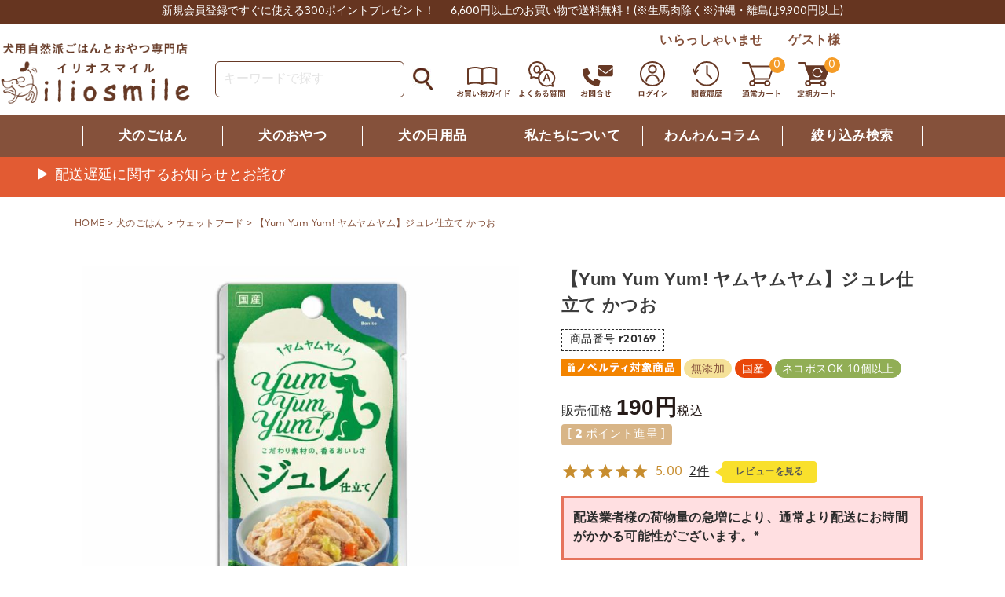

--- FILE ---
content_type: text/html;charset=UTF-8
request_url: https://www.iliosmile.co.jp/c/food/wetfood/r20169
body_size: 32856
content:
<!DOCTYPE html>
<html lang="ja"><head>
  <meta charset="UTF-8">
  
  <title>【Yum Yum Yum! ヤムヤムヤム】ジュレ仕立て かつお | 【公式】犬用自然派ごはんとおやつ専門店イリオスマイル</title>
  <meta name="viewport" content="width=device-width">


    <meta name="description" content="【Yum Yum Yum! ヤムヤムヤム】ジュレ仕立て かつお ウェットフード 【公式】犬用自然派ごはんとおやつ専門店イリオスマイル">
    <meta name="keywords" content="【Yum Yum Yum! ヤムヤムヤム】ジュレ仕立て かつお,ウェットフード,【公式】犬用自然派ごはんとおやつ専門店イリオスマイル">
  
  <link rel="stylesheet" href="https://iliosmile.itembox.design/system/fs_style.css?t=20251118042550">
  <link rel="stylesheet" href="https://iliosmile.itembox.design/generate/theme5/fs_theme.css?t=20251118042550">
  <link rel="stylesheet" href="https://iliosmile.itembox.design/generate/theme5/fs_original.css?t=20251118042550">
  
  <link rel="canonical" href="https://www.iliosmile.co.jp/c/food/wetfood/r20169">
  
  
  
  
  <script>
    window._FS=window._FS||{};_FS.val={"tiktok":{"enabled":false,"pixelCode":null},"recaptcha":{"enabled":false,"siteKey":null},"clientInfo":{"memberId":"guest","fullName":"ゲスト","lastName":"","firstName":"ゲスト","nickName":"ゲスト","stageId":"","stageName":"","subscribedToNewsletter":"false","loggedIn":"false","totalPoints":"","activePoints":"","pendingPoints":"","purchasePointExpiration":"","specialPointExpiration":"","specialPoints":"","pointRate":"","companyName":"","membershipCardNo":"","wishlist":"","prefecture":""},"recommend3":{"measurable":true,"recommendable":true,"sandbox":false},"enhancedEC":{"ga4Dimensions":{"userScope":{"login":"{@ member.logged_in @}","stage":"{@ member.stage_order @}"}},"amazonCheckoutName":"Amazon Pay","measurementId":"G-4HE0ZLSFTJ","trackingId":"UA-100560519-6","dimensions":{"dimension1":{"key":"log","value":"{@ member.logged_in @}"},"dimension2":{"key":"mem","value":"{@ member.stage_order @}"}}},"shopKey":"iliosmile","device":"PC","productType":"1","cart":{"stayOnPage":false}};
  </script>
  
  <script src="/shop/js/webstore-nr.js?t=20251118042550"></script>
  <script src="/shop/js/webstore-vg.js?t=20251118042550"></script>
  
  
    <script defer src="https://analytics.contents.by-fw.jp/script/v0/flywheel.js"></script>
    <script src="https://static.contents.by-fw.jp/flywheelRecommend/v0/flywheelHistory.js"></script>
    <script src="https://static.contents.by-fw.jp/flywheelRecommend/v0/flywheelRecommend.js"></script>
  
  
  
    <meta property="og:title" content="【Yum Yum Yum! ヤムヤムヤム】ジュレ仕立て かつお | 【公式】犬用自然派ごはんとおやつ専門店イリオスマイル">
    <meta property="og:type" content="og:product">
    <meta property="og:url" content="https://www.iliosmile.co.jp/c/food/wetfood/r20169">
    <meta property="og:image" content="https://iliosmile.itembox.design/product/007/000000000729/000000000729-01-l.jpg?t&#x3D;20260122142151">
    <meta property="og:site_name" content="【公式】犬用自然派ごはんとおやつ専門店イリオスマイル">
    <meta property="og:description" content="【Yum Yum Yum! ヤムヤムヤム】ジュレ仕立て かつお ウェットフード 【公式】犬用自然派ごはんとおやつ専門店イリオスマイル">
    <meta property="product:price:amount" content="190">
    <meta property="product:price:currency" content="JPY">
    <meta property="product:product_link" content="https://www.iliosmile.co.jp/c/food/wetfood/r20169">
  
  
  
  
  
    <script type="text/javascript" >
      document.addEventListener('DOMContentLoaded', function() {
        _FS.CMATag('{"fs_member_id":"{@ member.id @}","fs_page_kind":"product","fs_product_url":"r20169"}')
      })
    </script>
  
  
  <!-- Google Tag Manager -->
<script>(function(w,d,s,l,i){w[l]=w[l]||[];w[l].push({'gtm.start':
new Date().getTime(),event:'gtm.js'});var f=d.getElementsByTagName(s)[0],
j=d.createElement(s),dl=l!='dataLayer'?'&l='+l:'';j.async=true;j.src=
'https://www.googletagmanager.com/gtm.js?id='+i+dl;f.parentNode.insertBefore(j,f);
})(window,document,'script','dataLayer','GTM-WX9B63N');</script>
<!-- End Google Tag Manager -->
<meta name="facebook-domain-verification" content="jq5ash0lymewkal13o5cxp4id3p2z6" />
<link rel="stylesheet" href="https://unpkg.com/swiper/swiper-bundle.min.css" />
<link rel="stylesheet" href="https://iliosmile.itembox.design/item/css/re_layouts.css?d=202508011225" />
<link rel="stylesheet" href="https://iliosmile.itembox.design/item/css/under.css?t=20260122175822" />
<link rel="stylesheet" href="https://iliosmile.itembox.design/item/css/picasso_style.css?t=20260122175822" />
<link rel="stylesheet" href="https://iliosmile.itembox.design/item/css/products/baniku_style04.css?t=20260122175822" />
<link rel="stylesheet" href="https://iliosmile.itembox.design/item/css/sample/info03.css?t=20260122175822" />
<link rel="stylesheet" href="https://iliosmile.itembox.design/item/css/category/category_item02.css?t=20260122175822" />
<link rel="stylesheet" href="https://iliosmile.itembox.design/item/css/products/video.css?t=20260122175822" />
<link rel="stylesheet" href="https://iliosmile.itembox.design/item/css/sample/baniku_cvp.css?t=20260122175822" />
<link rel="stylesheet" href="https://iliosmile.itembox.design/item/css/cart_scroll.css?t=20260122175822" />
<link rel="stylesheet" href="https://iliosmile.itembox.design/item/css/re_button.css?d=202406031724" />
<link rel="stylesheet" href="https://iliosmile.itembox.design/item/css/product-page.css?t=20260122175822" />
<link rel="stylesheet" href="https://iliosmile.itembox.design/item/css/cart-coupon.css?d=202406121353" />
<link rel="stylesheet" href="https://iliosmile.itembox.design/item/css/doctor.css?d=202404111429" />
<link rel="stylesheet" href="https://iliosmile.itembox.design/item/css/page-info.css?d=202404251147" />
<link rel="stylesheet" href="https://iliosmile.itembox.design/item/css/new_category.css?d=202405101344" />
<link href="https://fonts.googleapis.com/icon?family=Material+Icons" rel="stylesheet" />
<link rel="stylesheet" href="https://use.fontawesome.com/releases/v5.15.4/css/all.css" integrity="sha384-DyZ88mC6Up2uqS4h/KRgHuoeGwBcD4Ng9SiP4dIRy0EXTlnuz47vAwmeGwVChigm" crossorigin="anonymous" />
<script>
  (function (d) {
    var config = {
        kitId: "efa6jtk",
        scriptTimeout: 3000,
        async: true,
      },
      h = d.documentElement,
      t = setTimeout(function () {
        h.className = h.className.replace(/\bwf-loading\b/g, "") + " wf-inactive";
      }, config.scriptTimeout),
      tk = d.createElement("script"),
      f = false,
      s = d.getElementsByTagName("script")[0],
      a;
    h.className += " wf-loading";
    tk.src = "https://use.typekit.net/" + config.kitId + ".js";
    tk.async = true;
    tk.onload = tk.onreadystatechange = function () {
      a = this.readyState;
      if (f || (a && a != "complete" && a != "loaded")) return;
      f = true;
      clearTimeout(t);
      try {
        Typekit.load(config);
      } catch (e) {}
    };
    s.parentNode.insertBefore(tk, s);
  })(document);
</script>

<script type="text/javascript">
    (function(c,l,a,r,i,t,y){
        c[a]=c[a]||function(){(c[a].q=c[a].q||[]).push(arguments)};
        t=l.createElement(r);t.async=1;t.src="https://www.clarity.ms/tag/"+i;
        y=l.getElementsByTagName(r)[0];y.parentNode.insertBefore(t,y);
    })(window, document, "clarity", "script", "rv41h2ubss");
</script>

<script async src="https://www.googletagmanager.com/gtag/js?id=G-4HE0ZLSFTJ"></script>

<script><!--
_FS.setTrackingTag('%3C%21--+Global+site+tag+%28gtag.js%29+-+Google+Ads%3A+881260362+--%3E%0A%3Cscript+async+src%3D%22https%3A%2F%2Fwww.googletagmanager.com%2Fgtag%2Fjs%3Fid%3DAW-881260362%22%3E%3C%2Fscript%3E%0A%3Cscript%3E%0A++window.dataLayer+%3D+window.dataLayer+%7C%7C+%5B%5D%3B%0A++function+gtag%28%29%7BdataLayer.push%28arguments%29%3B%7D%0A++gtag%28%27js%27%2C+new+Date%28%29%29%3B%0A%0A++gtag%28%27config%27%2C+%27AW-881260362%27%29%3B%0A%3C%2Fscript%3E%0A%0A%3C%21--+Event+snippet+for+%E3%83%A1%E3%82%A4%E3%83%B3%EF%BC%88540%EF%BC%89%E6%97%A5+remarketing+page+--%3E%0A%3Cscript%3E%0A++gtag%28%27event%27%2C+%27conversion%27%2C+%7B%0A++++++%27send_to%27%3A+%27AW-881260362%2FY6UxCN3bzocDEMrum6QD%27%2C%0A++++++%27value%27%3A+1.0%2C%0A++++++%27currency%27%3A+%27JPY%27%2C%0A++++++%27aw_remarketing_only%27%3A+true%0A++%7D%29%3B%0A%3C%2Fscript%3E%0A%0A%3Cscript%3E%0A++gtag%28%27event%27%2C+%27page_view%27%2C+%7B%0A++++%27send_to%27%3A+%27AW-881260362%27%2C%0A++++%27ecomm_pagetype%27%3A+%27product%27%2C%0A++++%27ecomm_prodid%27%3A%5B%5D%0A++%7D%29%3B%0A%3C%2Fscript%3E%0A%3Cscript+async+src%3D%22https%3A%2F%2Fs.yimg.jp%2Fimages%2Flisting%2Ftool%2Fcv%2Fytag.js%22%3E%3C%2Fscript%3E%0A%3Cscript%3E%0Awindow.yjDataLayer+%3D+window.yjDataLayer+%7C%7C+%5B%5D%3B%0Afunction+ytag%28%29+%7B+yjDataLayer.push%28arguments%29%3B+%7D%0Aytag%28%7B%22type%22%3A%22ycl_cookie%22%7D%29%3B%0A%3C%2Fscript%3E%0A%3Cscript+async+src%3D%22https%3A%2F%2Fs.yimg.jp%2Fimages%2Flisting%2Ftool%2Fcv%2Fytag.js%22%3E%3C%2Fscript%3E%0A%3Cscript%3E%0Awindow.yjDataLayer+%3D+window.yjDataLayer+%7C%7C+%5B%5D%3B%0Afunction+ytag%28%29+%7B+yjDataLayer.push%28arguments%29%3B+%7D%0Aytag%28%7B%22type%22%3A%22ycl_cookie%22%7D%29%3B%0A%3C%2Fscript%3E%0A%3Cscript+type%3D%22text%2Fjavascript%22%3E%0Awindow.tr%3Dwindow.tr%7C%7Cfunction%28%29%7Btr.q%3D%5B%5D%3Btr.q.push%28arguments%29%7D%3B%0Awindow.sendTrack+%3D+window.sendTrack+%7C%7C+function%28obj%2Cevent%29+%7B%0Aobj%5B%22sendId%22%5D+%3D+%22iliosmile.co.jp%22%3B%0Atr.tr_obj%3Dobj%3Btr%28%22send%22%2Cevent%29%3Btracking%28%29%3B%7D%3C%2Fscript%3E%0A%3Cscript+src%3D%22%2F%2Fc4.k-crm.jp%2Ftracking.js%22%3E%3C%2Fscript%3E%0A%3Cscript+type%3D%22text%2Fjavascript%22%3E%0Avar+trackBody%3D+%5B%5D%3B+trackBody%5B%22userId%22%5D+%3D%22%7B%40+member.id+%40%7D%22%3B%0AsendTrack%28trackBody%2C%22normal%22%29%3B%0A%3C%2Fscript%3E%0A%3C%21--+Meta+Pixel+Code+--%3E%0A%3Cscript%3E%0A%21function%28f%2Cb%2Ce%2Cv%2Cn%2Ct%2Cs%29%0A%7Bif%28f.fbq%29return%3Bn%3Df.fbq%3Dfunction%28%29%7Bn.callMethod%3F%0An.callMethod.apply%28n%2Carguments%29%3An.queue.push%28arguments%29%7D%3B%0Aif%28%21f._fbq%29f._fbq%3Dn%3Bn.push%3Dn%3Bn.loaded%3D%210%3Bn.version%3D%272.0%27%3B%0An.queue%3D%5B%5D%3Bt%3Db.createElement%28e%29%3Bt.async%3D%210%3B%0At.src%3Dv%3Bs%3Db.getElementsByTagName%28e%29%5B0%5D%3B%0As.parentNode.insertBefore%28t%2Cs%29%7D%28window%2C+document%2C%27script%27%2C%0A%27https%3A%2F%2Fconnect.facebook.net%2Fen_US%2Ffbevents.js%27%29%3B%0Afbq%28%27init%27%2C+%27991786195682992%27%29%3B%0Afbq%28%27track%27%2C+%27PageView%27%29%3B%0A%3C%2Fscript%3E%0A%3Cnoscript%3E%3Cimg+height%3D%221%22+width%3D%221%22+style%3D%22display%3Anone%22%0Asrc%3D%22https%3A%2F%2Fwww.facebook.com%2Ftr%3Fid%3D991786195682992%26ev%3DPageView%26noscript%3D1%22%0A%2F%3E%3C%2Fnoscript%3E%0A%3C%21--+End+Meta+Pixel+Code+--%3E%0A%3Cscript%3E%0Afbq%28%27track%27%2C+%27ViewContent%27%2C+%7B%0A++++content_ids%3A+%27r20169%27%2C%0A++++content_category%3A+%27product%27%2C%0A++++content_name%3A+%27%E3%80%90Yum+Yum+Yum%21+%E3%83%A4%E3%83%A0%E3%83%A4%E3%83%A0%E3%83%A4%E3%83%A0%E3%80%91%E3%82%B8%E3%83%A5%E3%83%AC%E4%BB%95%E7%AB%8B%E3%81%A6+%E3%81%8B%E3%81%A4%E3%81%8A%27%2C%0A++++content_type%3A+%27product%27%2C%0A++++currency%3A+%27JPY%27%2C%0A++++value%3A+%27190%27%0A%7D%29%3B%0A%3C%2Fscript%3E');
--></script>
</head>
<body class="fs-body-product fs-body-product-r20169" id="fs_ProductDetails">
<script><!--
_FS.setTrackingTag('%3Cscript+type%3D%22text%2Fjavascript%22%3E%0Avar+trackBody+%3D+%5B%5D%3B%0Avar+product+%3D+%5B%5D%3B+product+%3D+%5B%5D%3B+product%5B%22id%22%5D+%3D+%22r20169%22%3B+product%5B%22name%22%5D+%3D+%22%E3%80%90Yum+Yum+Yum%21+%E3%83%A4%E3%83%A0%E3%83%A4%E3%83%A0%E3%83%A4%E3%83%A0%E3%80%91%E3%82%B8%E3%83%A5%E3%83%AC%E4%BB%95%E7%AB%8B%E3%81%A6+%E3%81%8B%E3%81%A4%E3%81%8A%22%3B+product%5B%22url%22%5D+%3D+%22https%3A%2F%2Fwww.iliosmile.co.jp%2Fc%2Ffood%2Fwetfood%2Fr20169%22%3B+product%5B%22price%22%5D+%3D+%22190%22%3B+product%5B%22imgUrl%22%5D+%3D+%22https%3A%2F%2Filiosmile.itembox.design%2Fproduct%2F007%2F000000000729%2F000000000729-01-l.jpg%3Ft%3D20260122142151%22%3B+trackBody.push%28product%29%3B+trackBody%5B%22userId%22%5D+%3D+%22%7B%40+member.id+%40%7D%22%3B%0AsendTrack%28trackBody%2C+%22view%22%29%3B%0A%3C%2Fscript%3E');
--></script>
<div class="fs-l-page">
<header>
<!-- Google Tag Manager (noscript) -->
<noscript><iframe src="https://www.googletagmanager.com/ns.html?id=GTM-WX9B63N"
height="0" width="0" style="display:none;visibility:hidden"></iframe></noscript>
<!-- End Google Tag Manager (noscript) -->
<div class="top_infor">
  <!--<p>ただ今いただきましたご注文は5/7(火)以降の発送になります</p>-->
  <p>新規会員登録ですぐに使える300ポイントプレゼント！</p>
  <p>6,600円以上のお買い物で送料無料！<span>(※生馬肉除く※沖縄・離島は9,900円以上)</span></p>
  <!--<p>営業日12時までのご注文は即日出荷！(※在庫有り商品に限る)</p>-->
</div>
<div class="-base header_cover">
  <div class="fs-clientInfo -member_pr">
    いらっしゃいませ　{@ member.last_name @}　{@ member.first_name @}様<span class="logout my-{@ member.logged_in @}">　ご利用可能ポイント　<span>{@ member.active_points @}</span>ポイント</span>
  </div>
  <p id="search-sp-l" class="tp_i-search tp_i-search_add"><img src="https://iliosmile.itembox.design/item/images/common/i-search_new.svg?t=20260122175822" class="imgmax" decoding="async" alt="" width="33" height="33" /></p>
  <p id="logos">
    <a href="/"><img src="https://iliosmile.itembox.design/item/images/common/iliosmile_logo-001.png?t=20260122175822" class="imgmax" decoding="async" alt="イリオスマイル公式通販ロゴマーク" width="600" height="203" /></a>
  </p>
  <form method="get" action="/p/search" class="tp_searchs -reset_form">
    <input type="text" class="tp_searchs--input" name="keyword" placeholder="キーワードで探す" />
    <input type="image" src="https://iliosmile.itembox.design/item/images/common/i-search.jpg?t=20260122175822" name="" alt="検索" id="btn-search" />
  </form>
  <nav id="overnav">
    <ul>
      <li>
        <a href="/f/guide"><img src="https://iliosmile.itembox.design/item/images/common/nav_guide.svg?t=20260122175822" class="imgmax" decoding="async" alt="お買い物ガイド" width="68" height="46" /></a>
      </li>
      <li>
        <a href="/f/faq"><img src="https://iliosmile.itembox.design/item/images/common/nav_qa.svg?t=20260122175822" class="imgmax" decoding="async" alt="よくある質問" width="60" height="46" /></a>
      </li>
      <li>
        <a href="/f/contact"><img src="https://iliosmile.itembox.design/item/images/common/nav_contact.svg?t=20260122175822" class="imgmax" decoding="async" alt="お問い合せ" width="68" height="46" /></a>
      </li>
      <li class="fs-clientInfo">
        <a class="login my-{@ member.logged_in @}" href="/p/login"><img src="https://iliosmile.itembox.design/item/images/common/nav_login.svg?t=20260122175822" class="imgmax" decoding="async" alt="ログイン" width="68" height="46" /></a>
        <a class="logout my-{@ member.logged_in @}" href="/my/top"><img src="https://iliosmile.itembox.design/item/images/common/nav_mypage.svg?t=20260122175822" class="imgmax" decoding="async" alt="マイページ" width="68" height="46" /></a>
      </li>
      <li>
        <a href="/f/history"><img src="https://iliosmile.itembox.design/item/images/common/nav_history.svg?t=20260122175822" class="imgmax" decoding="async" alt="閲覧履歴" width="68" height="46" /></a>
      </li>
      <li>
        <a href="/p/cart?type=purchase"><span class="fs-client-cart-count"></span><img src="https://iliosmile.itembox.design/item/images/common/nav_cart.svg?t=20260122175822" class="imgmax" decoding="async" alt="通常カート" width="68" height="46" /></a>
      </li>
      <li>
        <a href="/p/cart?type=subscribe"><span class="fs-client-subscriptionCart-count"></span><img src="https://iliosmile.itembox.design/item/images/common/nav_teiki.svg?t=20260122175822" class="imgmax" decoding="async" alt="定期カート" width="68" height="46" /></a>
      </li>
    </ul>
  </nav>
</div>
<div class="search-sp">
  <form method="get" action="/p/search" class="-reset_form">
    <input type="text" class="search-sp--input" name="keyword" placeholder="商品名で探す" />
    <button class="search-sp--btn" type="submit" value="検索">検索</button>
  </form>
  <p class="search-sp_txt">商品名が分からない！そんな時は！</p>
  <p class="search-sp_txt_add">「絞り込み検索」</p>
  <p class="search_btn"><a href="/f/detail_search">絞り込み検索はこちら</a></p>
</div>
</header>
<nav id="gnav">
  <ul class="-base">
    <li><a href="/c/food">犬のごはん</a></li>
    <li><a href="/c/treats">犬のおやつ</a></li>
    <li><a href="/c/daily">犬の日用品</a></li>
    <li><a href="/f/about">私たちについて</a></li>
    <!--<li><a href="">商品検索</a></li>-->
    <li><a href="/blog/">わんわんコラム</a></li>
    <li class="nav-pconly"><a href="/f/detail_search">絞り込み検索</a></li>
  </ul>
</nav>
<!--（ヘッダー下お知らせ情報）ここから-->
<div class="heasd_infos">
  <div class="heasd_infos__dl -key">
    <div class="infos_cover">
      <p class="heasd_infos__dl--tit"><a href="https://www.iliosmile.co.jp/f/infomation01" target="_blank" style="color:#fff;">▶ 配送遅延に関するお知らせとお詫び</a></p>
      <!--<p class="heasd_infos__dl--info">現在PayPayのサービスが利用しづらい、もしくは利用できないといった障害が発生しております。<br>ご迷惑をお掛けし大変申し訳ございませんが、別の決済方法をご検討いただけますと幸いです。</p>-->
    </div>
  </div>
</div>

<!--（ヘッダー下お知らせ情報）ここまで-->
<div class="header_banner">

<a href="/c/treats/iliosmilewake0809" target="_blank"><img src="https://iliosmile.itembox.design/item/banner/whappybag26-1080x210.jpg" width="96%" alt="イリオスマイル福袋2026"></a>

<!--<a href="/c/event/blackfriday-sale/" target="_blank"><img src="https://iliosmile.itembox.design/item/banner/blfri-bnr-1080x210-of.jpg" width="96%" alt="ブラックフライデーセール"></a>-->

<!--<a href="/c/ilio_osechi" target="_blank"><img src="https://iliosmile.itembox.design/item/products/osechi/osechi-bnr-mall2025-02.JPG" width="96%" alt="オリジナルおせちご予約受付中"></a>-->

<!--<a href="/c/event/thanks-sale" target="_blank"><img src="https://iliosmile.itembox.design/item/banner/saleEV-616x120-2511.jpg" width="94%" alt="期間限定セール"></a>-->

<!--<img src="https://iliosmile.itembox.design/item/banner/ilioday-bnr25-1080x210.jpg" width="94%" alt="店内全品ポイント11倍">-->

<!--<a href="/f/november-event2025" target="_blank"><img src="https://iliosmile.itembox.design/item/banner/november_event.jpg" width="94%" alt="11月はワンワン月間"></a>-->

<!--<a href="/c/daily/is-157" target="_blank"><img src="https://iliosmile.itembox.design/item/banner/pcakeset-1080x210b.jpg" width="94%" alt="わんこのおめかしパンケーキパーティセット"></a>-->

<!--<a href="/c/treats/cw0001" target="_blank"><img src="https://iliosmile.itembox.design/item/banner/newpcake-bnr-1200x210.jpg" width="94%" alt="≪リニューアル記念10%OFF≫米粉のナチュラルパンケーキミックス"></a>-->

<!--<a href="/c/event/nikuday" target="_blank"><img src="https://iliosmile.itembox.design/item/banner/niku_day01.jpg" width="94%" alt="にくの日"></a>-->

<!--<a href="/c/ohana" target="_blank"><img src="https://iliosmile.itembox.design/item/banner/ohana-bnr-1080x210.jpg?t=20260122175822" width="94%" alt="ノンアルコール甘酒+乳酸菌おはな"></a>-->

<!--<a href="/c/treats/use/cookie/tamago-bolo" target="_blank"><img src="https://iliosmile.itembox.design/item/banner/newbolo-sale-1080x210.jpg?t=20260122175822" width="94%" alt="NEW！たまごボーロシリーズ"></a>-->

<!--<a href="/c/event/thanks-sale" target="_blank"><img src="https://iliosmile.itembox.design/item/banner/saleEV-bnr-616x120_2509.jpg" width="94%" alt="期間限定セール"></a>-->

<!--<a href="/c/food/iliosmile-137" target="_blank"><img src="https://iliosmile.itembox.design/item/banner/krilloil-10plus-1080x210.jpg" width="94%" alt="クリルオイル10%増量中！"></a>-->

<!--<a href="/c/event/fishday" target="_blank"><img src="https://iliosmile.itembox.design/item/banner/fish_day_sp02.jpg" width="94%" alt="いい魚の日"></a>-->

<!--<a href="/f/june-event2025" target="_blank"><img src="https://iliosmile.itembox.design/item/banner/juneevent2025-bnr.jpg" width="94%" alt="名誉看板犬ジルから皆様へ『ありがとう月間』"></a>-->

<!--<a href="/c/food/is-108" target="_blank"><img src="https://iliosmile.itembox.design/item/banner/mnpls_1080x210.jpg" width="94%" alt="スマイルサプリマナプラス～健康ケア～"></a>-->

<!--<a href="/f/smilebazaar" target="_blank"><img src="https://iliosmile.itembox.design/item/event/smilebazaar/smilebazaar-1080x210.jpg" width="94%" alt="対象商品がMAX15%OFFスマイルバザール開催中！"></a>-->

<!--<a href="/c/owner_goods/is-112" target="_blank"><img src="https://iliosmile.itembox.design/item/banner/17thanv_novelty-bnr.jpg" width="94%" alt="2月アニバーサリー記念★先着300個限定★ペット食器用スポンジ"></a>-->
<!--<p style="font-weight:bold; text-align:center; font-size:15px; color:#b30000; margin:0;">＼ 2/14(金)0:00～2/15(土)23:59まで!! ／</p>
<img src="https://iliosmile.itembox.design/item/banner/10offcpn_1080x210-250214.jpg" width="100%" alt="10%OFFクーポン配布中！">-->
<!--<a href="/c/event/blackfriday-sale" target="_blank"><img src="https://iliosmile.itembox.design/item/banner/blfri-bnr-1080x210-yof.jpg" width="96%" alt="イリオスマイルブラックフライデーセール"></a>-->
<!--<p style="font-weight:bold; text-align:center; font-size:15px; color:#b30000; margin:0;">＼ 残りわずか!! ／</p>-->
<!--<a href="/c/brand/kinari" target="_blank"><img src="https://iliosmile.itembox.design/item/banner/kinari-616_02.jpg" width="94%" alt="きなりシリーズプレゼントキャンペーン"></a>-->
<!--<img src="https://iliosmile.itembox.design/item/banner/5off-bnr-1080x210.jpg" width="94%" alt="10/25限定5%OFFクーポン">-->
<!--<a href="/c/food/is-66" target="_blank"><img src="https://iliosmile.itembox.design/item/banner/is-66-1080x210cp.jpg" width="94%" alt="九州産10種の彩り乾燥野菜ミックス新登場"></a>-->
<!--<a href="/f/october-event2024" target="_blank"><img src="https://iliosmile.itembox.design/item/event/october-event2024/img/octoberevent_bnr2023.gif" width="94%" alt="10月イベント"></a>-->
<!--<a href="/c/event/weekend" target="_blank"><img src="https://iliosmile.itembox.design/item/images/common/bans_weekendsale.jpg" width="94%" alt="週末セール"></a>-->
<!--<a href="/c/event/1daysale" target="_blank"><img src="https://iliosmile.itembox.design/item/images/1daysale/1daysale-banner02.jpg" width="94%" alt="1dayセール"></a>-->
</div>

<style>
.header_banner{
    margin: 10px auto;
    text-align: center;
}
@media(min-width:751px){
    .header_banner{
        display: none !important;
    }
}
}
</style>
<!-- **パンくずリストパーツ （システムパーツ） ↓↓ -->
<nav class="fs-c-breadcrumb">
<ol class="fs-c-breadcrumb__list">
<li class="fs-c-breadcrumb__listItem">
<a href="/">HOME</a>
</li>
<li class="fs-c-breadcrumb__listItem">
<a href="/c/food">犬のごはん</a>
</li>
<li class="fs-c-breadcrumb__listItem">
<a href="/c/food/wetfood">ウェットフード</a>
</li>
<li class="fs-c-breadcrumb__listItem">
【Yum Yum Yum! ヤムヤムヤム】ジュレ仕立て かつお
</li>
</ol>
</nav>
<!-- **パンくずリストパーツ （システムパーツ） ↑↑ -->
<main id="mainbox"><div id="fs-page-error-container" class="fs-c-panelContainer">
  
  
</div>
<section class="fs-l-pageMain parts_main"><!-- **商品詳細エリア（システムパーツグループ）↓↓ -->
<form id="fs_form">
<input type="hidden" name="productId" value="729">

<div class="fs-l-productLayout fs-system-product" data-product-id="729" data-vertical-variation-no="" data-horizontal-variation-no=""><div class="fs-l-productLayout__item fs-l-productLayout__item--1">
<!-- **商品画像パーツ（システムパーツ ）↓↓ -->
<div class="fs-c-productMainImage">
  
  <div class="fs-c-productMainImage__image">
    <img src="https://iliosmile.itembox.design/product/007/000000000729/000000000729-01-l.jpg?t&#x3D;20260122142151" alt="【Yum Yum Yum! ヤムヤムヤム】ジュレ仕立て かつお">
  </div>
  
  <div class="fs-c-productMainImage__expandButton fs-c-buttonContainer">
    <button type="button" class="fs-c-button--viewExtendedImage fs-c-button--plain">
<span class="fs-c-button__label">画像拡大</span>
</button>
  </div>
  <aside class="fs-c-productImageModal" style="display: none;">
    <div class="fs-c-productImageModal__inner">
      <span class="fs-c-productImageModal__close" role="button" aria-label="閉じる"></span>
      <div class="fs-c-productImageModal__contents">
        <div class="fs-c-productImageModalCarousel fs-c-slick">
          <div class="fs-c-productImageModalCarousel__track">
          
            <div>
              <figure class="fs-c-productImageModalCarousel__figure">
                
                <img data-lazy="https://iliosmile.itembox.design/product/007/000000000729/000000000729-01-xl.jpg?t&#x3D;20260122142151" alt="【Yum Yum Yum! ヤムヤムヤム】ジュレ仕立て かつお" src="https://iliosmile.itembox.design/item/src/loading.svg?t&#x3D;20260122175822" class="fs-c-productImageModalCarousel__figure__image">
              </figure>
            </div>
          
            <div>
              <figure class="fs-c-productImageModalCarousel__figure">
                
                <img data-lazy="https://iliosmile.itembox.design/product/007/000000000729/000000000729-02-xl.jpg?t&#x3D;20260122142151" alt="【Yum Yum Yum! ヤムヤムヤム】ジュレ仕立て かつお" src="https://iliosmile.itembox.design/item/src/loading.svg?t&#x3D;20260122175822" class="fs-c-productImageModalCarousel__figure__image">
              </figure>
            </div>
          
            <div>
              <figure class="fs-c-productImageModalCarousel__figure">
                
                <img data-lazy="https://iliosmile.itembox.design/product/007/000000000729/000000000729-03-xl.jpg?t&#x3D;20260122142151" alt="【Yum Yum Yum! ヤムヤムヤム】ジュレ仕立て かつお" src="https://iliosmile.itembox.design/item/src/loading.svg?t&#x3D;20260122175822" class="fs-c-productImageModalCarousel__figure__image">
              </figure>
            </div>
          
            <div>
              <figure class="fs-c-productImageModalCarousel__figure">
                
                <img data-lazy="https://iliosmile.itembox.design/product/007/000000000729/000000000729-04-xl.jpg?t&#x3D;20260122142151" alt="【Yum Yum Yum! ヤムヤムヤム】ジュレ仕立て かつお" src="https://iliosmile.itembox.design/item/src/loading.svg?t&#x3D;20260122175822" class="fs-c-productImageModalCarousel__figure__image">
              </figure>
            </div>
          
            <div>
              <figure class="fs-c-productImageModalCarousel__figure">
                
                <img data-lazy="https://iliosmile.itembox.design/product/007/000000000729/000000000729-05-xl.jpg?t&#x3D;20260122142151" alt="" src="https://iliosmile.itembox.design/item/src/loading.svg?t&#x3D;20260122175822" class="fs-c-productImageModalCarousel__figure__image">
              </figure>
            </div>
          
          </div>
        </div>
      </div>
    </div>
  </aside>
</div>
<div class="fs-c-productThumbnail">

  
    <figure class="fs-c-productThumbnail__image is-active">
      <img src="https://iliosmile.itembox.design/product/007/000000000729/000000000729-01-xs.jpg?t&#x3D;20260122142151" alt="【Yum Yum Yum! ヤムヤムヤム】ジュレ仕立て かつお"
        data-main-image-url="https://iliosmile.itembox.design/product/007/000000000729/000000000729-01-l.jpg?t&#x3D;20260122142151"
        data-main-image-alt="【Yum Yum Yum! ヤムヤムヤム】ジュレ仕立て かつお"
        
        >
      
    </figure>
  

  
    <figure class="fs-c-productThumbnail__image">
      <img src="https://iliosmile.itembox.design/product/007/000000000729/000000000729-02-xs.jpg?t&#x3D;20260122142151" alt="【Yum Yum Yum! ヤムヤムヤム】ジュレ仕立て かつお"
        data-main-image-url="https://iliosmile.itembox.design/product/007/000000000729/000000000729-02-l.jpg?t&#x3D;20260122142151"
        data-main-image-alt="【Yum Yum Yum! ヤムヤムヤム】ジュレ仕立て かつお"
        
        >
      
    </figure>
  

  
    <figure class="fs-c-productThumbnail__image">
      <img src="https://iliosmile.itembox.design/product/007/000000000729/000000000729-03-xs.jpg?t&#x3D;20260122142151" alt="【Yum Yum Yum! ヤムヤムヤム】ジュレ仕立て かつお"
        data-main-image-url="https://iliosmile.itembox.design/product/007/000000000729/000000000729-03-l.jpg?t&#x3D;20260122142151"
        data-main-image-alt="【Yum Yum Yum! ヤムヤムヤム】ジュレ仕立て かつお"
        
        >
      
    </figure>
  

  
    <figure class="fs-c-productThumbnail__image">
      <img src="https://iliosmile.itembox.design/product/007/000000000729/000000000729-04-xs.jpg?t&#x3D;20260122142151" alt="【Yum Yum Yum! ヤムヤムヤム】ジュレ仕立て かつお"
        data-main-image-url="https://iliosmile.itembox.design/product/007/000000000729/000000000729-04-l.jpg?t&#x3D;20260122142151"
        data-main-image-alt="【Yum Yum Yum! ヤムヤムヤム】ジュレ仕立て かつお"
        
        >
      
    </figure>
  

  
    <figure class="fs-c-productThumbnail__image">
      <img src="https://iliosmile.itembox.design/product/007/000000000729/000000000729-05-xs.jpg?t&#x3D;20260122142151" alt=""
        data-main-image-url="https://iliosmile.itembox.design/product/007/000000000729/000000000729-05-l.jpg?t&#x3D;20260122142151"
        data-main-image-alt=""
        
        >
      
    </figure>
  

</div>
<!-- **商品画像パーツ（システムパーツ）↑↑ -->
</div>
<div class="fs-l-productLayout__item fs-l-productLayout__item--2"><div id="jump_area"></div>
<!-- **商品名パーツ（システムパーツ）↓↓ -->
<h1 class="fs-c-productNameHeading fs-c-heading">
  
  <span class="fs-c-productNameHeading__name">【Yum Yum Yum! ヤムヤムヤム】ジュレ仕立て かつお</span>
</h1>
<!-- **商品名パーツ（システムパーツ）↑↑ -->

<!-- **商品番号パーツ（システムパーツ）↓↓ -->
<div class="fs-c-productNumber">
  <span class="fs-c-productNumber__label">商品番号</span>
  <span class="fs-c-productNumber__number">r20169</span>
</div>
<!-- **商品番号パーツ（システムパーツ）↑↑ -->


  




<!-- **商品マークパーツ（システムパーツ）↓↓ -->
<div class="fs-c-productMarks">
  
    <ul class="fs-c-productMark">
      <li class="fs-c-productMark__item">
        <span class="tags_novelty fs-c-productMark__mark--image fs-c-productMark__mark">
<img src="https://iliosmile.itembox.design/item/images/common/novelty-mark.png?t&#x3D;20260122175822" class="fs-c-productMark__image" alt="ノベルティ対象商品">		
</span>		

        </li>
      <li class="fs-c-productMark__item">
        <span class="tags_additive-free fs-c-productMark__mark--11 fs-c-productMark__mark">
<span class="fs-c-productMark__label">無添加</span>
</span>

        </li>
      <li class="fs-c-productMark__item">
        <span class="tags_domestic fs-c-productMark__mark--9 fs-c-productMark__mark">
<span class="fs-c-productMark__label">国産</span>
</span>

        </li>
      <li class="fs-c-productMark__item">
        <span class="tags_nekopos fs-c-productMark__mark--34 fs-c-productMark__mark">
<span class="fs-c-productMark__label">ネコポスOK 10個以上</span>
</span>

        </li>
      
    </ul>
  
  
</div>
<!-- **商品マークパーツ（システムパーツ）↑↑ -->

<!-- **商品価格パーツ（システムパーツ）↓↓ -->

<div class="fs-c-productPrices fs-c-productPrices--productDetail">
<div class="fs-c-productPrice fs-c-productPrice--selling">

  
    
    <span class="fs-c-productPrice__main">
      
        <span class="fs-c-productPrice__main__label">販売価格</span>
      
      <span class="fs-c-productPrice__main__price fs-c-price">
        <span class="fs-c-price__currencyMark">&yen;</span>
        <span class="fs-c-price__value">190</span>
      </span>
    </span>
    <span class="fs-c-productPrice__addon">
      <span class="fs-c-productPrice__addon__label">税込</span>
    </span>
    
  

</div>

</div>

<!-- **商品価格パーツ（システムパーツ）↑↑ -->
<!--<p style="color:#c93037; font-size:1.2rem; font-weight:bold;">★【2/14〜15限定!!】全商品対象10%OFFクーポン配布中!!※5,500円以上で利用可※【クーポンコード：10off】</p>-->
<!--<p style="color:#c93037; font-size:16px; font-weight:bold;">★≪4/25開催！≫5のつく日は全商品対象ポイント5倍！<br>【※会員様限定※】</p>-->
<!--<img src="https://iliosmile.itembox.design/item/images/common/point5-fukidashi.png?d=20240425130155" style="width:100%; margin:10px 0 5px">-->
<!--<img src="https://iliosmile.itembox.design/item/images/common/point5-fukidashi-02.png?d=20240501173227" style="width:100%; margin:10px 0 5px">-->
<!--<img src="https://iliosmile.itembox.design/item/banner/point11-fukidashi.png" style="width:100%; margin:10px 0 5px">-->

  <!-- **ポイントパーツ（システムパーツ）↓↓ -->
  
    <div class="fs-c-productPointDisplay">
      <span class="fs-c-productPointDisplay__label">[</span>
      <span class="fs-c-productPointDisplay__quantity">2</span>
      <span class="fs-c-productPointDisplay__unit">ポイント進呈 ]</span>
    </div>
  
  <!-- **ポイントパーツ（システムパーツ）↑↑ -->



<div class="productRating ratingcount-2">
  <div class="fs-c-rating">
    <div class="fs-c-rating__stars fs-c-reviewStars" data-ratingcount="5.0"></div>
    <div class="fs-c-rating__value" aria-label="レビュー平均評価 5.00">5.00</div>
  </div>
  <div class="balloon1-conunts"><a href="#customer_review">2件</a></div>
  <div class="balloon1-left">
    <p>レビューを見る</p>
  </div>
</div>

<style media="screen">
  .productRating {
    display: flex;
    align-items: flex-end;
    flex-wrap: wrap;
  }

  .ratingcount-0 {
    display: none;
  }

  .fs-c-rating {
    display: flex;
  }
</style>


<!-- **項目選択肢パーツ（システムパーツ）↓↓ -->
<dl class="fs-c-productSelection">
  
  
  <input type="hidden" name="productOptions[1].id" value="1">
  <dt class="fs-c-productSelection__name">
    
    <label for="option_1" class="fs-c-productSelection__label">配送業者様の荷物量の急増により、通常より配送にお時間がかかる可能性がございます。<span class="fs-c-requiredMark">(必須)</span></label>
    
  </dt>
  
  <dd class="fs-c-productSelection__selection">
    <div class="fs-c-productSelection__field">
      <div class="fs-c-dropdown">
        <select id="option_1" name="productOptions[1].value" class="fs-c-dropdown__menu">
          
          
          <option value="配送遅延について了承しました">配送遅延について了承しました</option>
          
        </select>
      </div>
    </div>
  </dd>
  
  
  
</dl>
<!-- **項目選択肢パーツ（システムパーツ）↑↑ -->


<!-- **カート・バリエーションごとにボタンパーツ（システムパーツ）↓↓ -->
<input type="hidden" name="verticalVariationNo" value="">
<input type="hidden" name="horizontalVariationNo" value="">
<input type="hidden" name="verticalVariationName" value="">
<input type="hidden" name="horizontalVariationName" value="">
<input type="hidden" name="verticalAdminNo" value="">
<input type="hidden" name="horizontalAdminNo" value="">
<input type="hidden" name="staffStartSkuCode" value="">



  
<div class="fs-c-productQuantityAndWishlist" data-product-id="729" data-vertical-variation-no="" data-horizontal-variation-no="">
  
    <span class="fs-c-productQuantityAndWishlist__wishlist fs-c-buttonContainer">
      <button type="button" class="fs-c-button--addToWishList--detail fs-c-button--particular">
<span class="fs-c-button__label">お気に入りに登録する</span>
</button>
    </span>
  
  
    <span class="fs-c-productQuantityAndWishlist__quantity fs-c-quantity fs-system-assistTarget">
      <select name="quantity" class="fs-c-quantity__select fs-system-quantity-list" data-cart-type="normal">
    <option value="1" selected="">1</option>
    <option value="2">2</option>
    <option value="3">3</option>
    <option value="4">4</option>
    <option value="5">5</option>
    <option value="6">6</option>
    <option value="7">7</option>
    <option value="8">8</option>
    <option value="9">9</option>
    <option value="10">10+</option>
</select>
<input name="quantity" class="fs-c-quantity__number fs-system-quantity-text" value="1" maxlength="4" style="display:none" type="tel" data-cart-type="normal" disabled>
<span class="fs-c-quantity__message"></span>
    </span>
  
</div>
<div class="fs-c-productActionButton fs-c-buttonContainer" data-product-id="729" data-vertical-variation-no="" data-horizontal-variation-no="">
  
          <button type="button" class="fs-c-button--addToCart--detail fs-c-button--primary">
<span class="fs-c-button__label">カートに入れる</span>
</button>
      
  
</div>






    

<!-- **カート・バリエーションごとにボタンパーツ（システムパーツ）↑↑ -->

<div style="margin-top:10px;">



</div>

<style>

.box29 {
    margin: 0 0 30px;
    background: #ffe4e1;
    padding-bottom:10px;
    text-align:center;
}
.box29 .box-title {
    font-size: 1.2em;
    background: #b30000;
    padding: 4px;
    text-align: center;
    color: #FFF;
    font-weight: bold;
    letter-spacing: 0.05em;
}
.box29 p {
    padding: 10px 20px;
    margin: 0;
    text-align: center;
    font-weight: bold;
    font-size:18px;
}
.box29 .box29_img {
    text-align: center;
    max-width: 260px;
    margin: 0 auto 16px;
}
.box29 .box29_img img {
    width: 100%;
}

.btn-flat-simple {
  display: inline-block;
  font-weight: bold;
  padding: 0.25em 0.5em;
}

</style>







<!--<div id="cart_coupon">

<p class="cart_coupon_text">配布中のクーポン</p>
<p class="cart_coupon_date" style="color:red;font-weight:bold;">利用期限：1月1日(木)0:00～1月3日(土)23:59まで!!</p>

<div class="cpn">
	<div class="awardribbon_content">
		 <span class="awardribbon gold"></span>
	 </div>
	<p>50,000円以上で使える<span class="cpn_price">10,000円OFF</span></p>
	<p>クーポンコード<span class="cpncord">10000off</span></p>
	<div class="cpn_limited">
		<p>先着30枚限定</p>	
	</div>
</div>

<div class="cpn">
	<div class="awardribbon_content">
		 <span class="awardribbon gold"></span>
	 </div>
	<p>20,000円以上で使える<span class="cpn_price">3,000円OFF</span></p>
	<p>クーポンコード<span class="cpncord">3000off</span></p>
	<div class="cpn_limited">
		<p>先着50枚限定</p>	
	</div>
</div>

<div class="cpn">
	<div class="awardribbon_content">
		 <span class="awardribbon gold"></span>
	 </div>
	<p>8,000円以上で使える<span class="cpn_price">10%OFF</span></p>
	<p>クーポンコード<span class="cpncord">10off</span></p>
	<div class="cpn_limited">
		<p>先着100枚限定</p>	
	</div>
</div>

<div class="cpn">
	<div class="awardribbon_content">
		 <span class="awardribbon gold"></span>
	 </div>
	<p>4,500円以上で使える<span class="cpn_price">100円OFF</span></p>
	<p>クーポンコード<span class="cpncord">100off</span></p>
	<div class="cpn_limited">
		<p>先着100枚限定</p>	
	</div>
</div>
</div>-->

<!--めかた違い-->
<div class="itemdff_con">
  <p class="itemdff_con_txt">数量違いの商品は<br />こちらからご覧いただけます。</p>
  <p class="itemdff_con_atten">※選択中の商品は◆がついています。</p>
  <ul class="itemdff_ul">
    <li class="itemdff_li">
      <a href="https://www.iliosmile.co.jp/c/food/r20169" class="itemdff_link add"><span class="itemdff_link_ico">単品</span><br /><span class="itemdff_link_m">190</span><span class="itemdff_link_s">円(税込)</span></a>
    </li>
    <li class="itemdff_li">
      <a href="https://www.iliosmile.co.jp/c/food/r20169-12set" class="itemdff_link"><span class="itemdff_link_ico">12袋セット</span><br /><span class="itemdff_link_m">2,170</span><span class="itemdff_link_s">円(税込)</span></a>
    </li>
  </ul>
</div>
<!--めかた違い-->

<br>
<a href="/f/novelty-campaign"><img src="https://iliosmile.itembox.design/item/freepage/novelty/novelty_1080x210.jpg" width="100%" alt="1月限定ノベルティキャンペーン"></a>
<br>
<div class="cart-under-box">
    <!--<p class="under-box--time">ただいまのご注文は<span class="text_red">8/19(月)より順次出荷</span>となります<br><span class="text_small">(※在庫有り商品に限る)</span></p>-->
    <p class="under-box--time">平日<span class="text_red">12時までのご注文で当日発送！</span><br><span class="text_small">(※在庫有り商品に限る)</span></p>
	<p class="under-box--price"><span class="text_red">6,600円</span>以上のお買い上げで<span class="text_red">送料無料！</span><br><span class="text_small">(※生馬肉除く ※沖縄・離島は9,900円以上)</span></p>
</div>

<!-- **お問い合わせパーツ（システムパーツ） ↓↓ -->
<div class="fs-c-inquiryAboutProduct fs-c-buttonContainer fs-c-buttonContainer--inquiryAboutProduct" data-product-id="729">
  <button type="button" class="fs-c-button--inquiryAboutProduct fs-c-button--plain">
<span class="fs-c-button__label">この商品について問い合わせる</span>
</button>
</div>
<!-- **お問い合わせパーツ（システムパーツ） ↑↑ -->
<script id="fs-productInquiries-template" type="text/x-handlebars">
<aside class="fs-c-modal fs-c-modal--inquiry" style="display: none;">
  <div class="fs-c-modal__inner">
    <div class="fs-c-modal__header">
      {{{productInquiryTitle}}}
      <span class="fs-c-modal__close" role="button" aria-label="閉じる"></span>
    </div>
    <div class="fs-c-modal__contents">
      <div class="fs-c-inquiryProduct">
        {{#if productImageSrc}}
        <div class="fs-c-inquiryProduct__productImage fs-c-productImage">
          <img src="{{productImageSrc}}" alt="{{productImageAlt}}" class="fs-c-inquiryProduct__productImage__image fs-c-productImage__image">
        </div>
        {{/if}}
        <div class="fs-c-inquiryProduct__productName fs-c-productName">
          {{#if productCatchCopy}}
          <span class="fs-c-productName__copy">{{{productCatchCopy}}}</span>
          {{/if}}
          <span class="fs-c-productName__name">{{{productName}}}</span>
        </div>
      </div>
      {{{productInquiryComment}}}
      <div class="fs-c-inputInformation">
        <form>
          <fieldset name="inquiryEdit" class="fs-c-inquiryEditField">
            <table class="fs-c-inputTable fs-c-inputTable--inModal">
              <tbody>
                <tr>
                  <th class="fs-c-inputTable__headerCell" scope="row">
                    <label for="fs_input_name" class="fs-c-inputTable__label">氏名
                      <span class="fs-c-requiredMark">(必須)</span>
                    </label>
                  </th>
                  <td class="fs-c-inputTable__dataCell">
                    <div class="fs-c-inputField">
                      <div class="fs-c-inputField__field fs-system-assistTarget">
                        <input type="text" name="name" id="fs_input_name" value="{{name}}" data-rule-required="true">
                      </div>
                    </div>
                  </td>
                </tr>
                <tr>
                  <th class="fs-c-inputTable__headerCell" scope="row">
                    <label for="fs_input_mailAddress" class="fs-c-inputTable__label">メールアドレス
                      <span class="fs-c-requiredMark">(必須)</span>
                    </label>
                  </th>
                  <td class="fs-c-inputTable__dataCell">
                    <div class="fs-c-inputField">
                      <div class="fs-c-inputField__field fs-system-assistTarget">
                        <input type="text" name="mailAddress" id="fs_input_mailAddress" value="{{email}}"
                               data-rule-mailNoCommaInDomain="true"
                               data-rule-mailValidCharacters="true"
                               data-rule-mailHasAt="true"
                               data-rule-mailHasLocalPart="true"
                               data-rule-mailHasDomain="true"
                               data-rule-mailNoMultipleAts="true"
                               data-rule-mailHasDot="true"
                               data-rule-mailValidDomain="true"
                               data-rule-mailHasTextAfterDot="true"
                               data-rule-required="true">
                      </div>
                    </div>
                  </td>
                </tr>
                {{#if phoneNumberEnabled}}
                <tr>
                  <th class="fs-c-inputTable__headerCell" scope="row">
                    <label for="fs_input_phoneNumber" class="fs-c-inputTable__label">お電話番号
                      {{#if phoneNumberRequired}}<span class="fs-c-requiredMark">(必須)</span>{{/if}}
                    </label>
                  </th>
                  <td class="fs-c-inputTable__dataCell">
                    <div class="fs-c-inputField">
                      <div class="fs-c-inputField__field fs-system-assistTarget">
                        <input type="tel" name="phoneNumber" id="fs_input_phoneNumber" maxlength="17" pattern="\d*-{0,1}\d*-{0,1}\d*" data-rule-phoneNumber="true"{{#if phoneNumberRequired}} data-rule-required="true"{{/if}}>
                      </div>
                    </div>
                  </td>
                </tr>
                {{/if}}
                <tr>
                  <th class="fs-c-inputTable__headerCell" scope="row">
                    <label for="fs_input_inquiry" class="fs-c-inputTable__label">お問い合わせ内容
                      <span class="fs-c-requiredMark">(必須)</span>
                    </label>
                  </th>
                  <td class="fs-c-inputTable__dataCell">
                    <div class="fs-c-inputField">
                      <div class="fs-c-inputField__field fs-system-assistTarget">
                        <textarea name="inquiry" id="fs_input_inquiry" data-rule-required="true"></textarea>
                      </div>
                    </div>
                  </td>
                </tr>
              </tbody>
            </table>
          </fieldset>
          {{#with privacyPolicyAgree as |privacyPolicyAgree|}}{{#if privacyPolicyAgree.displayAgreeArea}}
{{#if privacyPolicyAgree.displayAgreeCheckbox}}
<fieldset form="fs_form" name="privacyAgree" class="fs-c-privacyPolicyAgreeField fs-c-additionalCheckField">
  <div class="fs-c-inputField">
    <div class="fs-c-inputField__field">
      <span class="fs-c-checkbox">
        <input type="checkbox" id="fs_input_privacyAgree" name="privacyPolicyAgreed" class="fs-c-checkbox__checkbox"{{#if privacyPolicyAgree.agreeCheckboxChecked}} checked{{/if}}>
        <label for="fs_input_privacyAgree" class="fs-c-checkbox__label">
          <span class="fs-c-checkbox__checkMark"></span>
          {{{privacyPolicyAgree.checkLabel}}}
        </label>
      </span>
    </div>
  </div>
</fieldset>
{{else}}
{{{privacyPolicyAgree.uncheckedComment}}}
{{/if}}
{{/if}}{{/with}}
          <div class="fs-c-inputInformation__button fs-c-buttonContainer fs-c-buttonContainer--sendInquiry">
            {{#with sendInquiryButton as |button|}}<button type="button" class="{{button.classes}}{{#if button.disabled}} is-disabled{{/if}}"{{#if button.disabled}} disabled{{/if}}>
{{#if button.image}}<img class="fs-c-button__image" src="{{button.imageUrl}}" alt="{{button.label}}">{{else}}<span class="fs-c-button__label">{{button.label}}</span>{{/if}}
</button>{{/with}}
          </div>
        </form>
      </div>
    </div>
  </div>
</aside>
</script>
<div id="pageurl_cp">
  <p>
    <a href=""><span>このページのリンクをコピーする</span></a>
  </p>
  <script>
    document.querySelector("#pageurl_cp a").addEventListener("click", function (event) {
      event.preventDefault(); // デフォルトのリンク動作を停止
      const url = window.location.href; // 現在のページのURLを取得
      const tempInput = document.createElement("input"); // 新しいinput要素を作成
      document.body.appendChild(tempInput); // input要素をDOMに追加
      tempInput.value = url; // input要素の値にURLを設定
      tempInput.select(); // input要素のテキストを選択
      document.execCommand("copy"); // 選択したテキストをコピー
      document.body.removeChild(tempInput); // input要素をDOMから削除
      alert("URLがコピーされました: " + url); // コピー成功のアラートを表示
    });
  </script>
</div>

<!-- **SNSシェアボタン （フリーパーツ） ↓↓ -->
<div class="fs-p-snsArea">

<!-- tweet -->
<a href="https://twitter.com/share?ref_src=twsrc%5Etfw" class="twitter-share-button" data-show-count="false">Tweet</a><script async src="https://platform.twitter.com/widgets.js" charset="utf-8"></script>
<!-- tweet -->

<!-- facebook -->
<div id="fb-root"></div>
<script>(function(d, s, id) {
  var js, fjs = d.getElementsByTagName(s)[0];
  if (d.getElementById(id)) return;
  js = d.createElement(s); js.id = id;
  js.src = 'https://connect.facebook.net/ja_JP/sdk.js#xfbml=1&version=v3.2';
  fjs.parentNode.insertBefore(js, fjs);
}(document, 'script', 'facebook-jssdk'));</script>
<div class="fb-like" data-href="https://www.iliosmile.co.jp/c/food/wetfood/r20169" data-layout="button" data-action="like" data-size="small" data-show-faces="false" data-share="false"></div>
<!-- facebook -->

<!-- LINE -->
<div class="line-it-button" data-lang="ja" data-type="share-a" data-url="https://www.iliosmile.co.jp/c/food/wetfood/r20169" style="display: none;"></div>
<script src="https://d.line-scdn.net/r/web/social-plugin/js/thirdparty/loader.min.js" async="async" defer="defer"></script>
<!-- LINE -->

</div>
<!-- **SNSシェアボタン（フリーパーツ） ↑↑ -->
<!-- **返品特約表示（システムパーツ）↓↓ -->
<div class="fs-c-returnedSpecialContract"><div class="fs-c-returnedSpecialContract__link"> 
<a href="/p/about/return-policy" target="_blank">返品特約について</a> 
</div> </div>
<!-- **返品特約表示（システムパーツ）↑↑ -->
</div>
<div class="fs-l-productLayout__item fs-l-productLayout__item--3"><!-- **商品説明（大）表示（システムパーツ）↓↓ -->
<div class="fs-p-productDescription fs-p-productDescription--full"><p align="center"><font size="3"><B>ドライフードによく絡む！<br>無添加・食べきりサイズのトッピングごはん</B></font></p>
<hr size="2" color="#80b636">
<br>
<p align="center"><font size="5" color="#80b636"><B>Yum Yum Yum!<br>ジュレ仕立て かつお</B></font></p>
<br>
<hr size="2" color="#80b636">
<br>
<img src="https://iliosmile.itembox.design/item/products/r/r20169-001.jpg" width="100%" alt="Yum Yum Yum!ジュレ仕立て かつお">

<br><br>

<p><font size="4" color="#b53105"><B>「ご愛犬のごはんにこんなお悩みありませんか？」</B></font></p>
<hr size="1" color="#80b636">
<p>
●食いつきのよいごはんを探している
<br>
●無添加の食材を探している
<br>
●ドライフードに簡単にトッピングできるものを探している
<br>
●愛犬があまり水分を取ってくれない(取らない)
<br>
●手作りごはんを始めようと思っている
</p>
<img src="https://iliosmile.itembox.design/item/products/r/yumjyure03.jpg?d=20231207154927" width="100%" alt="Yum Yum Yum!ジュレ仕立て かつお">

<br><br>

<p><font size="4" color="#b53105"><B>香りが高く、食いつきの良いYum Yum Yum!からジュレ仕立てが登場！</B></font></p>
<hr size="1" color="#80b636">
<p><font size="3" color="#b53105">●無添加・ヒューマングレード</font></p>
<p>
人間の食事と同じ食材を使って、人間の食事と同じ衛生レベルのペットフード専門工場でつくっています。<br>
保存料・着色料・香料等の合成添加物は一切不使用で、安全でおいしい食材を厳選して使用しています。
</p>

<br>

<p><font size="3" color="#b53105">●鰹をたっぷり使用したレシピ</font></p>
<p>
レシピには鰹をたっぷり配合して、鰹節としいたけ・昆布の合わせだしでまとめています。
</p>

<br>

<p><font size="3" color="#b53105">●いつものごはんに絡めやすい「ジュレ仕立て」</font></p>
<p>
ジュレ仕立てなので、いつものドライフードに絡めやすくなっています。<br>
さらに、食べきりサイズの30gなので与えやすく、いつでも新鮮な味を楽しめます。<br>
いつものドライフードにちょっとプラスして、グルメごはんに◎
</p>

<br>
<img src="https://iliosmile.itembox.design/item/products/r/yumjelly-002.jpg" width="100%" alt="Yum Yum Yum!ジュレ仕立て かつお">
<br><br>

<p><font size="3" color="#b53105">●トッピングや手作りごはんが初めての方にもオススメ</font></p>
<p>
ドライフードへのトッピング、そして手作りごはんのトッピングにもぴったりの「ジュレ仕立て」<br>
お肉やお魚といったタンパク源、数種類の野菜、そして風味香る合わせ出汁を簡単にいつものごはんに取り入れられます。<br>
<br>
そのままトッピングしてももちろん良い香りなのですが、食いつきアップしたい方は<br>
電子レンジで10秒ほど温めてからトッピングするとさらに香りが引き立ちます。<br>
ジュレの部分が良い感じに溶けてドライフードや他の食材ともさらに絡みやすくなるのでオススメですよ。
</p>

<br>
<img src="https://iliosmile.itembox.design/item/products/r/r20169-002.jpg" width="100%" alt="Yum Yum Yum!ジュレ仕立て かつお">
<br><br>


<p><font size="3" color="#b53105">●お水をあまり飲まないパートナーに</font></p>
<p>
ジュレタイプのフードはドライフードと比べて水分を多く含んでいるのでごはんからも無理なく水分が摂取できます。<br>
あまりお水を飲まない子、なかなか自らお水を飲んでくれない子には、<br>
ごはんにジュレタイプ(ウェットフード)のフードを取り入れてあげるだけで簡単に水分を摂取させることができます。<br>
このようなお悩みを抱えたオーナー様はぜひお試しくださいませ。
</p>

<br>
<img src="https://iliosmile.itembox.design/item/products/r/yumjelly-001.jpg" width="100%" alt="Yum Yum Yum!ジュレ仕立て かつお">
<br><br>


<p><font size="4" color="#b53105"><B>チキン、かつお、馬肉の3種から選べます</B></font></p>
<hr size="1" color="#80b636">
<p>
アレルギーを出にくくするためには、いつも同じタンパク源ではなく<br>
なるべく数種類のタンパク源をローテーションしてあげることが大切です。<br>
『Yum Yum Yum!ジュレ仕立て』はチキン、かつお、馬肉の3種類から選べます。<br>
ご愛犬のお好きな味を見つけるも良し、3種をローテーションしてあげるのも良しです！
</p>

<br><br>

<div id="category">
<ul>
<li><a href="https://www.iliosmile.co.jp/c/food/wetfood/r20168"><img src="https://iliosmile.itembox.design/item/products/r/r20168-package02.jpg" /><p>ジュレ仕立て<br>チキン</p></a></li>
<li><a href="https://www.iliosmile.co.jp/c/food/wetfood/r20170"><img src="https://iliosmile.itembox.design/item/products/r/r20170-package02.jpg" /><p>ジュレ仕立て<br>馬肉</p></a></li>
<!--<li><a href="https://www.iliosmile.co.jp/c/food/wetfood/r20171"><img src="https://iliosmile.itembox.design/item/products/r/r20171-package.jpg" /><p>ジュレ仕立て<br>3種食べ比べセット</p></a></li>-->
</ul>
</div>

<br><br>
<img src="https://iliosmile.itembox.design/item/products/r/yumjyure04.jpg?d=20231207160315" width="100%" alt="Yum Yum Yum!ジュレ仕立て 馬肉">
<br><br>

<p align="center"><iframe width="320" height="560" src="https://www.youtube.com/embed/25F_MSvfveI" title="イリオスマイル【yum yum yum!ジュレ仕立て】 #shorts" frameborder="0" allow="accelerometer; autoplay; clipboard-write; encrypted-media; gyroscope; picture-in-picture; web-share" allowfullscreen></iframe></p>

<br><br>

<center><img src="https://iliosmile.itembox.design/item/products/aicon/hardness.png"></center>
<center><img src="https://iliosmile.itembox.design/item/products/aicon/star01.png" ></center>
<center><img src="https://iliosmile.itembox.design/item/products/aicon/star_all.png" ></center>

<br><br>

<center><img src="https://iliosmile.itembox.design/item/products/aicon/neko10more.png" ></center>
<br>
<p align="center"><font color="#257a74" size="3"><B>こちらの商品は21個までネコポスで配送可能です。</B></font></p>
<hr size="1" color="#257a74">
<p align="center">※但し、配送途中で商品が破損してしまう場合があります。<br>
ネコポスをご希望の方は、予めご了承の上ご注文ください。</p>

<br><br>



<table border="1" bordercolor="#80b636" cellpadding="6" cellspacing="0" width="100%">
  <tr>
    <td colspan="2" bgcolor="#80b636"><center><font color="#fff">成分表</font></center></td>
  </tr>
  <tr>
    <td>粗タンパク質</td>
    <td>8.4%以上</td>
  </tr>
  <tr>
    <td>粗脂肪</td>
    <td>0.2%以上</td>
  </tr>
  <tr>
    <td>粗繊維</td>
    <td>0.3%以下</td>
  </tr>
  <tr>
    <td>粗灰分</td>
    <td>0.9%以下</td>
  </tr>
  <tr>
    <td>水分</td>
    <td>90%以下</td>
  </tr>
  <tr>
    <td>カルシウム</td>
    <td>0.02%</td>
  </tr>
  <tr>
    <td>リン</td>
    <td>0.10%</td>
  </tr>
  <tr>
    <td>マグネシウム</td>
    <td>0.02%</td>
  </tr>
  <tr>
    <td>ナトリウム</td>
    <td>0.07%</td>
  </tr>
  <tr>
    <td>カロリー</td>
    <td>約10kcal/1袋</td>
  </tr>
</table>

<br>

<table border="1" bordercolor="#80b636" cellpadding="6" cellspacing="0" width="100%">
  <tr>
    <td width="20%"><center>内容量</center></td>
    <td width="80%">30g</td>
  </tr>
  <tr>
    <td width="20%"><center>給与量</center></td>
    <td width="80%">一般食ですので、1日1～2袋を目安に、総合栄養食ドッグフードと一緒に与えてください。</td>
  </tr>
  <tr>
    <td width="20%"><center>ご注意</center></td>
    <td width="80%">・飼い主様の管理の元お与え下さい。<br>
・ご愛犬の体調が変わった時は獣医師に相談して下さい。<br>
・与えすぎにご注意ください。<br>
・直射日光や高温多湿の場所を避け、開封後は封をして冷蔵保存しできるだけ早めにお与え下さい。<br>
・袋のフチや切り口で手を切らないようにご注意ください。<br>
・離乳前の幼犬には与えないでください。
</td>
  </tr>
  <tr>
    <td width="20%"><center>原産国</center></td>
    <td width="80%">日本</td>
  </tr>
  <tr>
    <td width="20%"><center>素材</center></td>
    <td width="80%">かつお、ブロッコリー、かぼちゃ、にんじん、寒天、こんにゃく粉、しいたけエキス粉、昆布エキス、かつお粉</td>
  </tr>
</table>
<br></div>
<!-- **商品説明（大）表示（システムパーツ）↑↑ -->

  <!-- **レビューパーツ（システムパーツ）↓↓ -->
  <div class="fs-c-productReview">
    
      
<div class="fs-c-productReview__aggregateRating fs-c-aggregateRating">
  <div class="fs-c-aggregateRating__rating fs-c-rating">
    <div class="fs-c-rating__stars fs-c-reviewStars" data-ratingCount="5.0"></div>
    <div class="fs-c-rating__value" aria-label="レビュー平均評価 5.00">5.00</div>
  </div>
  <div class="fs-c-aggregateRating__count" aria-label="レビュー件数 2">2</div>
</div>

    
    
      <ul class="fs-c-productReview__reviewList fs-c-reviewList fs-c-reviewList--productDescription">
        <li class="fs-c-reviewList__item">
          <div class="fs-c-reviewList__item__info fs-c-reviewInfo fs-c-reviewInfo--productDescription">
            <div class="fs-c-reviewInfo__reviewer fs-c-reviewer">
              <div class="fs-c-reviewer__name">
                
                <a href="/p/reviews?reviewer&#x3D;350">
                  <span class="fs-c-reviewer__name__nickname">おっちゃん</span>
                  <span class="fs-c-reviewer__name__reviewNumber">11</span>
                </a>
                
              </div>
              
              <div class="fs-c-reviewer__status"><span class="fs-c-reviewerStatus">購入者</span></div>
              
              <div class="fs-c-reviewer__profile">
                
                <span class="fs-c-reviewer__profile__status">非公開</span>
                
              </div>
            </div>
            <dl class="fs-c-reviewInfo__date">
              <dt>投稿日</dt>
              <dd>
                <time datetime="2024-07-05" class="fs-c-time">
                    2024/07/05
                </time>
              </dd>
            </dl>
            <div class="fs-c-reviewRating">
              <div class="fs-c-reviewInfo__stars fs-c-reviewStars" data-ratingcount="5.0"></div>
            </div>
          </div>
          <div class="fs-c-reviewList__item__body fs-c-reviewBody">16才の高齢犬が熱中症になって、寝込んだ後、食欲がなくなった。その時、これなら食べてくれるかもと思い、あげるとむしゃむしゃ食べてくれてホッとしました。助かりました。</div>
        </li><li class="fs-c-reviewList__item">
          <div class="fs-c-reviewList__item__info fs-c-reviewInfo fs-c-reviewInfo--productDescription">
            <div class="fs-c-reviewInfo__reviewer fs-c-reviewer">
              <div class="fs-c-reviewer__name">
                
                <a href="/p/reviews?reviewer&#x3D;293">
                  <span class="fs-c-reviewer__name__nickname">み</span>
                  <span class="fs-c-reviewer__name__reviewNumber">4</span>
                </a>
                
              </div>
              
              <div class="fs-c-reviewer__status"><span class="fs-c-reviewerStatus">購入者</span></div>
              
              <div class="fs-c-reviewer__profile">
                
                <span class="fs-c-reviewer__profile__status">非公開</span>
                
              </div>
            </div>
            <dl class="fs-c-reviewInfo__date">
              <dt>投稿日</dt>
              <dd>
                <time datetime="2024-06-04" class="fs-c-time">
                    2024/06/04
                </time>
              </dd>
            </dl>
            <div class="fs-c-reviewRating">
              <div class="fs-c-reviewInfo__stars fs-c-reviewStars" data-ratingcount="5.0"></div>
            </div>
          </div>
          <div class="fs-c-reviewList__item__body fs-c-reviewBody">お魚好きな愛犬なので、パクパクおいしそうに食べてくれました。原材料も余計なものが入っておらず安心して食べてもらえます。</div>
        </li>
      </ul>
      <div class="fs-c-productReview__allReviews fs-c-buttonContainer fs-c-buttonContainer--viewAllReviews">
<a href="/p/reviews/r20169" class="fs-c-button--viewAllReviews fs-c-button--plain">
  <span class="fs-c-button__label">すべてのレビューを見る</span>
</a>
</div>
    
    <div class="fs-c-productReview__addReview fs-c-buttonContainer fs-c-buttonContainer--addReview--detail">
<a href="/p/product/review/r20169/write" class="fs-c-button--addReview--detail fs-c-button--plain">
  <span class="fs-c-button__label">この商品のレビューを書く</span>
</a>
</div>
  </div>
  <!-- **レビューパーツ（システムパーツ）↑↑ -->
</div></div>


<span data-id="fs-analytics" data-product-url="r20169" data-eec="{&quot;category&quot;:&quot;犬のごは/ウェット&quot;,&quot;name&quot;:&quot;【Yum Yum Yum! ヤムヤムヤム】ジュレ仕立て かつお&quot;,&quot;list_name&quot;:&quot;【Yum Yum Yu&quot;,&quot;quantity&quot;:1,&quot;id&quot;:&quot;r20169&quot;,&quot;brand&quot;:&quot;イリオス&quot;,&quot;fs-add_to_cart-price&quot;:190,&quot;price&quot;:190,&quot;fs-select_content-price&quot;:190,&quot;fs-begin_checkout-price&quot;:190,&quot;fs-remove_from_cart-price&quot;:190}" data-ga4="{&quot;currency&quot;:&quot;JPY&quot;,&quot;item_list_id&quot;:&quot;product&quot;,&quot;value&quot;:190,&quot;items&quot;:[{&quot;fs-select_content-price&quot;:190,&quot;fs-select_item-price&quot;:190,&quot;item_name&quot;:&quot;【Yum Yum Yum! ヤムヤムヤム】ジュレ仕立て かつお&quot;,&quot;item_list_name&quot;:&quot;【Yum Yum Y&quot;,&quot;fs-add_payment_info-price&quot;:190,&quot;currency&quot;:&quot;JPY&quot;,&quot;quantity&quot;:1,&quot;price&quot;:190,&quot;item_brand&quot;:&quot;イリ&quot;,&quot;item_category2&quot;:&quot;ウェットフード&quot;,&quot;item_id&quot;:&quot;r20169&quot;,&quot;fs-remove_from_cart-price&quot;:190,&quot;item_category&quot;:&quot;犬のごはん&quot;,&quot;item_list_id&quot;:&quot;product&quot;,&quot;fs-view_item-price&quot;:190,&quot;fs-add_to_cart-price&quot;:190,&quot;fs-begin_checkout-price&quot;:190}],&quot;item_list_name&quot;:&quot;【Yum Yum Y&quot;}" data-category-eec="{&quot;r20169&quot;:{&quot;type&quot;:&quot;1&quot;}}" data-category-ga4="{&quot;r20169&quot;:{&quot;type&quot;:&quot;1&quot;}}"></span>

</form>
<!-- **商品詳細エリア（システムパーツグループ）↑↑ -->
</section></main>
<footer class="parts_footer">
<div id="footer_info">
<div class="-base">
<ul class="footer_infos">
  <li>
    <p class="footer_infos__pic"><img src="https://iliosmile.itembox.design/item/images/common/il-sendfree.svg?t=20260122175822" class="imgmax" loading="lazy" alt="ご購入で全国送料無料" width="150" height="80" /></p>
    <p class="footer_infos__scp">6,600円(税込)以上 <br />ご購入で全国送料無料</p>
    <p>(※生馬肉除く<br />※沖縄・離島は9,900円以上)</p>
  </li>
  <li>
    <p class="footer_infos__pic"><img src="https://iliosmile.itembox.design/item/images/common/il-shipping.svg?t=20260122175822" class="imgmax" loading="lazy" alt="ご注文は即日出荷" width="150" height="80" /></p>
    <p class="footer_infos__scp">営業日12時までの<br />ご注文は即日出荷</p>
    <p>(※在庫有り商品に限る)</p>
  </li>
  <li>
    <p class="footer_infos__pic"><img src="https://iliosmile.itembox.design/item/images/common/il-coupon.svg?t=20260122175822" class="imgmax" loading="lazy" alt="会員様限定特典" width="150" height="80" /></p>
    <p class="footer_infos__scp">会員様限定特典<br />クーポンやセールをご案内</p>
    <!--<p>(注意書きがあれば)</p>-->
  </li>
  <li>
    <p class="footer_infos__pic"><img src="https://iliosmile.itembox.design/item/images/common/il-point.svg?t=20260122175822" class="imgmax" loading="lazy" alt="ポイント還元" width="150" height="80" /></p>
    <p class="footer_infos__scp">お買い上げごとに<br />ポイント還元</p>
    <p>(※定期購入でのポイントは<br />使えません)</p>
  </li>
</ul>

<div class="footer_guides">
<article>
  <p class="footer_guides--tit">お支払いについて</p>
  <div class="footer_hide">
    <p class="fs_bold">以下のお支払い方法がご利用いただけます。</p>
    <div class="-mb_txt">
      <p>・クレジットカード<br />（VISA・Master・AMEX・JCB・Diners）<br />すべてのカード会社で一括払いが可能と<br />なっております。</p>
      <p><img src="https://iliosmile.itembox.design/item/images/common/f_cardlist.png?t=20260122175822" class="imgmax" loading="lazy" alt="カードリスト" width="580" height="74" /></p>
      <p>弊社ではSSLというシステムを利用しております。<br />カード番号は暗号化されて送信されます。<br />ご安心下さいませ。</p>
      <p>・Amazon Pay　・楽天ペイ　・PayPay <br />・銀行振込　・郵便振替　・paidy<br />・コンビニ後払い（スコア後払い）<br />でお支払いただけます。</p>
      <p class="f_pays"><img src="https://iliosmile.itembox.design/item/images/common/f_pays.png?t=20260122175822" class="imgmax" loading="lazy" alt="決済" width="570" height="166" /></p>
    </div>
  </div>
</article>

<article>
  <p class="footer_guides--tit">送料について</p>
  <div class="footer_hide">
    <p class="fs_bold">【生馬肉】990円<br />　　　 　(ヤマト運輸 クール冷凍便) <br />【通常商品】660円～(佐川急便) <br />【ネコポス】350円(ヤマト運輸)</p>
    <div class="-mb_txt">
      <p>※生馬肉、通常商品それぞれ6,600円以上のお買い物で送料無料 生馬肉と通常商品は出荷元が異なりますため同梱できません。<br />どちらかの合計金額が6,600円未満だった場合は上記の送料を加算させていただきます。</p>
      <p>※但し、沖縄・離島は9,900円以上で送料無料 （9,900円未満の場合送料1,320円）</p>
      <p>※生馬肉は北海道・沖縄へのお届けは別途送料がかかります ●北海道：+1,500円 ●沖縄：+1,000円</p>
    </div>
  </div>
</article>
<article>
  <p class="footer_guides--tit">配送について</p>
  <div class="footer_hide">
    <div class="-mb_txt">
      <p class="fs_bold">佐川急便にてお届け致します。<br />生馬肉はヤマト運輸冷凍クール便でのお届けとなります。</p>
      <p>・営業日12：00までにご注文頂きました商品は<br />在庫があるものに限り即日出荷致します。<br />但し、在庫がない場合・決済方法などによっては翌営業日以降の出荷となります。<br />（在庫がない場合は別途配達予定日をご連絡致します）</p>
      <p>・銀行振込みはご入金確認後の発送となります。<br />・配達希望日のご指定はご注文日より2営業日後よりご指定頂けます。<br />・最短のお届けをご希望の場合は、日時指定をせずにご注文ください。<br />・ご指定がない場合は最短出荷でお届け致します。</p>
    </div>
  </div>
</article>
<article>
  <p class="footer_guides--tit">キャンセル・返品について</p>
  <div class="footer_hide">
    <p>・不良品の取扱<br />・商品の返品・交換希望の場合<br />・長期不在による持ち戻り返送の場合<br />・代金引換払い発送時の受け取り拒否・引き戻しの場合<br />詳しくは<a href="https://www.iliosmile.co.jp/f/guide#guide-return">こちら</a>をご確認ください</p>
  </div>
</article>
<article>
  <p class="footer_guides--tit">お問い合わせ</p>
  <div class="footer_hide">
    <p>お客様サービス<br /><span class="ft_tels">03-6277-1129</span><br /><span class="i-mail_bk">info@iliosmile.co.jp</span></p>
    <p><a href="/f/contact"><span class="ft_tels">お問い合わせフォームはコチラ</span></a></p>
    <p>※ネットでのご注文は24時間<br />受け付けております。<br />店舗へのお問合せにつきましては、<br />下記の時間帯にお願いします。</p>
    <p class="day_time"><span>平日</span>10:00－18:00</p>
    <div class="ft_holiday">
      <span>土日・祝日・振替休日</span>
      <span>年末年始はお休みを頂いております。</span>
    </div>
    <p>※メールでのお問い合わせは<br />24時間受け付けておりますが</p>
    <p class="tels_contact">
      <span><b>お電話</b>での<b>お問い合わせ</b>は<b>営業時間</b>の<br /><b>10:00－18:00</b></span
      >まで<br />となります。
    </p>
  </div>
</article>
<article id="business_day">
  <p class="footer_guides--tit">営業日カレンダー</p>
  <div class="footer_hide">
    <p>ご注文は24時間年中無休で受け付けておりますがカレンダー上の休業日は発送業務やメール等の対応はお休みです。<br>※●で囲んでいる日が休業日になります。</p>
    <div id="calender">
      <ul>
        <li>
          <table border="0" cellpadding="0" cellspacing="0">
            <tbody>
              <tr class="month">
                <td colspan="7">1</td>
              </tr>
              <tr class="week">
                <td class="sun">SUN</td>
                <td>MON</td>
                <td>TUE</td>
                <td>WEB</td>
                <td>THU</td>
                <td>FRI</td>
                <td>SAT</td>
              </tr>
              <tr class="first-week">
                <td class="holiday"><span></span></td>
                <td></td>
                <td></td>
                <td></td>
                <td class="holiday"><span>1</span></td>
                <td class="holiday"><span>2</span></td>
                <td class="weekend"><span>3</span></td>
              </tr>
              <tr>
                <td class="holiday"><span>4</span></td>
                <td>5</td>
                <td>6</td>
                <td>7</td>
                <td>8</td>
                <td>9</td>
                <td class="weekend"><span>10</span></td>
              </tr>
              <tr>
                <td class="holiday"><span>11</span></td>
                <td class="holiday"><span>12</span></td>
                <td>13</td>
                <td>14</td>
                <td>15</td>
                <td>16</td>
                <td class="weekend"><span>17</span></td>
              </tr>
              <tr>
                <td class="holiday"><span>18</span></td>
                <td>19</td>
                <td>20</td>
                <td>21</td>
                <td>22</td>
                <td>23</td>
                <td class="weekend"><span>24</span></td>
              </tr>
              <tr>
                <td class="holiday"><span>25</span></td>
                <td>26</td>
                <td>27</td>
                <td>28</td>
                <td>29</td>
                <td>30</td>
                <td class="weekend"><span>31</span></td>
              </tr>
              <tr>
                <td class="holiday"><span></span></td>
                <td></td>
                <td></td>
                <td></td>
                <td></td>
                <td></td>
                <td class="weekend"><span></span></td>
              </tr>
            </tbody>
          </table>
        </li>
        <li>
<table border="0" cellpadding="0" cellspacing="0">
  <tbody>
    <tr class="month">
      <td colspan="7">2</td>
    </tr>
    <tr class="week">
      <td class="sun">SUN</td>
      <td>MON</td>
      <td>TUE</td>
      <td>WEB</td>
      <td>THU</td>
      <td>FRI</td>
      <td>SAT</td>
    </tr>
    <tr class="first-week">
      <td class="holiday"><span>1</span></td>
      <td>2</td>
      <td>3</td>
      <td>4</td>
      <td>5</td>
      <td>6</td>
      <td class="weekend"><span>7</span></td>
    </tr>
    <tr>
      <td class="holiday"><span>8</span></td>
      <td>9</td>
      <td>10</td>
      <td class="holiday"><span>11</span></td>
      <td>12</td>
      <td>13</td>
      <td class="weekend"><span>14</span></td>
    </tr>
    <tr>
      <td class="holiday"><span>15</span></td>
      <td>16</td>
      <td>17</td>
      <td>18</td>
      <td>19</td>
      <td>20</td>
      <td class="weekend"><span>21</span></td>
    </tr>
    <tr>
      <td class="holiday"><span>22</span></td>
      <td class="holiday"><span>23</span></td>
      <td>24</td>
      <td>25</td>
      <td>26</td>
      <td>27</td>
      <td class="weekend"><span>28</span></td>
    </tr>
    <tr>
      <td class="holiday"><span></span></td>
      <td></td>
      <td></td>
      <td></td>
      <td></td>
      <td></td>
      <td class="weekend"><span></span></td>
    </tr>
  </tbody>
</table>
        </li>
      </ul>
    </div>
    <ul class="ft_sns">
      <li>
        <a href="https://www.instagram.com/iliosmile/" target="_blank"><img src="https://iliosmile.itembox.design/item/images/common/ft_instagram.png?t=20260122175822" class="imgmax" loading="lazy" alt="instagram" width="60" height="60" /></a>
      </li>
      <li>
        <a href="https://twitter.com/iliosmile" target="_blank"><img src="https://iliosmile.itembox.design/item/images/common/ft_x.svg?t=20260122175822" class="imgmax" loading="lazy" alt="X" width="60" height="60" /></a>
      </li>
      <li>
        <a href="https://www.youtube.com/channel/UCTyrfvbdGA4XfkKt_WypkzA" target="_blank"><img src="https://iliosmile.itembox.design/item/images/common/ft_youtube.png?t=20260122175822" class="imgmax" loading="lazy" alt="youtube" width="60" height="60" /></a>
      </li>
    </ul>
  </div>
</article>
</div>
</div>
</div>
<div class="footer_outlink">
  <div class="-base">
    <p class="footer_outlink--tit"><a href="/f/guide">お買い物ガイド</a></p>
    <div class="footer_box">
      <div class="footer_outlink--cover">
        <ul class="footer_outlink__list">
          <li><a href="/p/about/shipping-payment">・送料とお支払いについて</a></li>
          <li><a href="/f/guide#guide-point">・ポイントについて</a></li>
          <li><a href="/f/guide#guide-magazine">・メールマガジンについて</a></li>
          <li><a href="/f/guide#guide-point">・レビューについて</a></li>
          <li><a href="/f/guide#guide-coupon">・クーポンについて</a></li>
          <li><a href="/f/guide#guide-member">・会員登録について</a></li>
          <li><a href="/f/guide#guide-return">・返品・交換</a></li>
          <li><a href="/f/guide#guide-coution">・お買い物についてのご注意</a></li>
          <li><a href="/f/guide#guide-sale">・セール商品についてのご注意</a></li>
        </ul>
        <ul class="footer_outlink__overlist">
          <li><a href="/f/faq">よくあるご質問</a></li>
          <li><a href="/f/company">会社概要</a></li>
          <li><a href="/p/about/terms">特定商取引に基づく表記</a></li>
          <li><a href="/p/about/privacy-policy">プライバシーポリシー</a></li>
          <!--<li><a href="">コンテンツポリシー</a></li>-->
        </ul>
      </div>
      <!--（Follow us）-->
      <div class="ft_follow">
        <p class="ft_follow--tit">FOLLOW ME!</p>
        <ul class="ft_sns">
          <li>
            <a href="https://www.instagram.com/iliosmile/" target="_blank"><img src="https://iliosmile.itembox.design/item/images/common/ft_instagram.png?t=20260122175822" class="imgmax" loading="lazy" alt="instagram" width="60" height="60" /></a>
          </li>
          <li>
            <a href="https://twitter.com/iliosmile" target="_blank"><img src="https://iliosmile.itembox.design/item/images/common/ft_x_w.svg?t=20260122175822" class="imgmax" loading="lazy" alt="X" width="60" height="60" /></a>
          </li>
          <li>
            <a href="https://www.youtube.com/channel/UCTyrfvbdGA4XfkKt_WypkzA" target="_blank"><img src="https://iliosmile.itembox.design/item/images/common/ft_youtube.png?t=20260122175822" class="imgmax" loading="lazy" alt="youtube" width="60" height="60" /></a>
          </li>
        </ul>
      </div>
      <!--- //.follow_us --->
      <p class="logo_w"><img src="https://iliosmile.itembox.design/item/images/common/logo_w.png?t=20260122175822" class="imgmax" loading="lazy" alt="犬用自然派ごはんとおやつの専門店 イリオスマイル" width="266" height="84" /></p>
    </div>
  </div>
</div>

<p id="copyright">Copyright c iliosmile All Rights Reserved.</p>
<div id="footerfix">
  <ul class="footerfix__nav">
    <li>
      <span class="-spfook">
        <div>
          <p class="fixicon"><img src="https://iliosmile.itembox.design/item/images/common/fixicon_menu.svg?t=20260122175822" class="imgmax" loading="lazy" alt="メニュー" width="42" height="42" /></p>
          <p class="fixtxt">メニュー</p>
        </div>
      </span>
    </li>
    <li>
      <span class="-spitemfook">
        <div>
          <p class="fixicon"><img src="https://iliosmile.itembox.design/item/images/common/fixicon_item.svg?t=20260122175822" class="imgmax" loading="lazy" alt="商品一覧" width="42" height="42" /></p>
          <p class="fixtxt">商品一覧</p>
        </div>
      </span>
    </li>
    <!--<li>
      <a href="/f/coupon">
        <div>
          <p class="fixicon"><span class="new-maru"></span><img src="https://iliosmile.itembox.design/item/images/common/fixicon_coupon.png?t=20260122175822" class="imgmax" loading="lazy" alt="クーポン配布中" width="42" height="42" /></p>
          <p class="fixtxt">クーポン</p>
        </div>
      </a>
    </li>-->
    <li>
      <a href="/f/history">
        <div>
          <p class="fixicon"><img src="https://iliosmile.itembox.design/item/images/common/fixicon_history.svg?t=20260122175822" class="imgmax" loading="lazy" alt="閲覧履歴" width="42" height="42" /></p>
          <p class="fixtxt">閲覧履歴</p>
        </div>
      </a>
    </li>
    <li>
      <a href="/p/cart?type=purchase">
        <div>
          <p class="fixicon"><span class="fs-client-cart-count"></span><img src="https://iliosmile.itembox.design/item/images/common/fixicon_cart.svg?t=20260122175822" class="imgmax" loading="lazy" alt="カート" width="42" height="42" /></p>
          <p class="fixtxt">カート</p>
        </div>
      </a>
    </li>
    <li>
      <a href="https://www.iliosmile.co.jp/">
        <div>
          <p class="fixicon"><img src="https://iliosmile.itembox.design/item/images/common/fixicon_home.svg?t=20260122175822" class="imgmax" loading="lazy" alt="トップページ" width="42" height="42" /></p>
          <p class="fixtxt">トップページ</p>
        </div>
      </a>
    </li>
  </ul>
</div>
<!--（新設：スマホフッターメニュー）-->
<div id="footer_hum">
  <div class="footer_hum--inner">
    <ul class="fix__menus">
      <li>
        <a href="/f/about">
          <p><img src="https://iliosmile.itembox.design/item/images/common/fix_menu001.svg?t=20260122175822" class="imgmax" loading="lazy" alt="" width="44" height="44" /></p>
          <dl>
            <dt>イリオスマイルについて</dt>
            <dd>イリオスマイルについてご紹介します。</dd>
          </dl>
        </a>
      </li>
      <li>
        <a href="/f/guide">
          <p><img src="https://iliosmile.itembox.design/item/images/common/fix_menu002.svg?t=20260122175822" class="imgmax" loading="lazy" alt="" width="44" height="44" /></p>
          <dl>
            <dt>お買い物ガイド</dt>
            <dd>お買い物が初めての方はまずこちら。</dd>
          </dl>
        </a>
      </li>
      <li>
        <a href="/p/reviews">
          <p><img src="https://iliosmile.itembox.design/item/images/common/fix_menu003.svg?t=20260122175822" class="imgmax" loading="lazy" alt="" width="44" height="44" /></p>
          <dl>
            <dt>イリオスマイルお客様のお声</dt>
            <dd>イリオスマイルで購入いただいたお客様のお声です。</dd>
          </dl>
        </a>
      </li>
      <li>
        <a href="/f/faq">
          <p><img src="https://iliosmile.itembox.design/item/images/common/fix_menu004.svg?t=20260122175822" class="imgmax" loading="lazy" alt="" width="44" height="44" /></p>
          <dl>
            <dt>イリオスマイルのよくある質問</dt>
            <dd>お客様から多くいただく質問をまとめました。</dd>
          </dl>
        </a>
      </li>
      <li>
        <a href="/blog">
          <p><img src="https://iliosmile.itembox.design/item/images/common/fix_menu005.svg?t=20260122175822" class="imgmax" loading="lazy" alt="" width="44" height="44" /></p>
          <dl>
            <dt>わんわんコラム</dt>
            <dd>犬のごはん犬のおやつについてのブログです。</dd>
          </dl>
        </a>
      </li>
    </ul>
    <!--（Follow us）-->
    <div class="ft_follow">
      <p class="ft_follow--tit">FOLLOW ME!</p>
      <ul class="ft_sns">
        <li>
          <a href="https://www.instagram.com/iliosmile/" target="_blank"><img src="https://iliosmile.itembox.design/item/images/common/ft_instagram.png?t=20260122175822" class="imgmax" loading="lazy" alt="instagram" width="60" height="60" /></a>
        </li>
        <li>
          <a href="https://twitter.com/iliosmile" target="_blank"><img src="https://iliosmile.itembox.design/item/images/common/ft_x.svg?t=20260122175822" class="imgmax" loading="lazy" alt="X" width="60" height="60" /></a>
        </li>
        <li>
          <a href="https://www.youtube.com/channel/UCTyrfvbdGA4XfkKt_WypkzA" target="_blank"><img src="https://iliosmile.itembox.design/item/images/common/ft_youtube.png?t=20260122175822" class="imgmax" loading="lazy" alt="youtube" width="60" height="60" /></a>
        </li>
      </ul>
    </div>
    <!--- //.follow_us --->
    <ul class="footer_hum__sview">
      <li><a href="/f/company">会社概要</a></li>
      <li><a href="/p/about/privacy-policy">個人情報取り扱いについて</a></li>
      <li><a href="/p/about/terms">特定商取引法に基づく表記</a></li>
      <!--li><a href="">コンテンツポリシー</a></li>-->
    </ul>
  </div>
  <div id="ft_close">
    <p><span>CLOSE</span></p>
  </div>
  <p id="ft_scrolls"><img src="https://iliosmile.itembox.design/item/images/common/ft_scrolls.svg?t=20260122175822" class="imgmax" loading="lazy" alt="" width="10" height="169" /></p>
</div>
<div id="footer_humbg"></div>
<!--（新設：スマホフッターメニュー）-->
<!--（新設：スマホアイテムメニュー）-->
<div id="footer_itemhum">
  <div class="footer_hum--inner">
    <!--バナー領域(パーツ名：スマホメニューバナー領域)-->
    <!--<div class="eventbans">
  <ul>
    <li>
      <a href="">
        <img src="https://iliosmile.itembox.design/item/images/common/bans_pickup_birthday.jpg?t=20260122175822" class="imgmax" loading="lazy" alt="▼ 10/1(日)～10/31(火)まで開催中！" width="525" height="228" />
      </a>
    </li>
    <li>
      <a href="">
        <img src="https://iliosmile.itembox.design/item/images/common/bans_pickup_birthday.jpg?t=20260122175822" class="imgmax" loading="lazy" alt="▼ 10/1(日)～10/31(火)まで開催中！" width="525" height="228" />
      </a>
    </li>
  </ul>
</div>-->
    <!--バナー領域ここまで-->
    <div id="footer_itemhum__nav">
      <ul class="nav__first">
        <li>
          <div class="firstbox">
            <span>
              <p><img src="https://iliosmile.itembox.design/item/images/common/spnav_dogtreats.svg?t=20260122175822" class="imgmax" loading="lazy" alt="犬のおやつ" width="120" height="120" /></p>
              <p>犬のおやつから探す</p>
            </span>
          </div>
          <!--第2階層-->
          <div class="second">
            <p class="more_linkbtn">
              <a href="/c/treats">
                <span>犬のおやつの一覧を見る</span>
              </a>
            </p>
            <ul class="nav__second">
              <li>
                <div class="secondbox">
                  <span>お肉・お魚 素材で探す</span>
                </div>
                <!--末 階層-->
                <div class="third">
                  <p class="more_linkbtn">
                    <a href="/c/treats/material">
                      <span>お肉・お魚 素材で探す<br />一覧を見る</span>
                    </a>
                  </p>
                  <p class="selecteds">お肉</p>
                  <ul class="nav__third">
                    <li>
                      <a href="/c/treats/material/meat/horse"><span>馬</span></a>
                    </li>
                    <li>
                      <a href="/c/treats/material/meat/venison"><span>しか</span></a>
                    </li>
                    <li>
                      <a href="/c/treats/material/meat/beef"><span>牛</span></a>
                    </li>
                    <li>
                      <a href="/c/treats/material/meat/chicken"><span>鶏・鳥</span></a>
                    </li>
                    <li>
                      <a href="/c/treats/material/meat/pork"><span>豚</span></a>
                    </li>
                    <li>
                      <a href="/c/treats/material/meat/othermeat"><span>その他</span></a>
                    </li>
                  </ul>
                  <p class="more_linkbtn">
                    <a href="/c/treats/material/meat">
                      <span>お肉一覧を見る</span>
                    </a>
                  </p>
                  <p class="selecteds">お魚</p>
                  <ul class="nav__third">
                    <li>
                      <a href="/c/treats/material/fish/cod"><span>タラ</span></a>
                    </li>
                    <li>
                      <a href="/c/treats/material/fish/whitefish"><span>白身魚</span></a>
                    </li>
                    <li>
                      <a href="/c/treats/material/fish/salmon"><span>鮭（サーモン）</span></a>
                    </li>
                    <li>
                      <a href="/c/treats/material/fish/shark"><span>サメ</span></a>
                    </li>
                    <li>
                      <a href="/c/treats/material/fish/tuna"><span>マグロ</span></a>
                    </li>
                    <li>
                      <a href="/c/treats/material/fish/skipjack"><span>カツオ</span></a>
                    </li>
                    <li>
                      <a href="/c/treats/material/fish/freshwaterfish"><span>淡水魚</span></a>
                    </li>
                    <li>
                      <a href="/c/treats/material/fish/otherfish"><span>その他</span></a>
                    </li>
                  </ul>
                  <p class="more_linkbtn">
                    <a href="/c/treats/material/fish">
                      <span>お魚一覧を見る</span>
                    </a>
                  </p>
                  <p class="more_linkbtn">
                    <a href="/c/treats/material/vege_fruit">
                      <span>野菜・くだもの穀物を見る</span>
                    </a>
                  </p>
                  <p class="more_linkbtn">
                    <a href="/c/treats/material/cheese">
                      <span>チーズ・乳製品を見る</span>
                    </a>
                  </p>
                </div>
                <!--末 階層ここまで-->
              </li>
              <li>
                <div class="secondbox">
                  <span>用途で探す</span>
                </div>
                <!--末 階層-->
                <div class="third">
                  <p class="more_linkbtn">
                    <a href="/c/treats/use">
                      <span>用途で探す一覧を見る</span>
                    </a>
                  </p>
                  <ul class="nav__third">
                    <li>
                      <a href="/c/treats/use/jerky"><span>ジャーキー</span></a>
                    </li>
                    <li>
                      <a href="/c/treats/use/achilles"><span>アキレス・ガム・骨</span></a>
                    </li>
                    <li>
                      <a href="/c/treats/use/cookie"><span>ボーロ・クッキー</span></a>
                    </li>
                    <li>
                      <a href="/c/treats/use/drink"><span>飲み物</span></a>
                    </li>
                    <li>
                      <a href="/c/treats/use/large"><span>大型犬向け</span></a>
                    </li>
                    <li>
                      <a href="/c/treats/use/valuepack"><span>まとめ買い・お得用パック</span></a>
                    </li>
                  </ul>
                </div>
                <!--末 階層ここまで-->
              </li>
              <li>
                <a href="/c/treats/oyatsu-set">
                  <span>無添加おやつお試しセット</span>
                </a>
              </li>
            </ul>
          </div>
          <!--第2階層-->
        </li>
        <li>
          <div class="firstbox">
            <span>
              <p><img src="https://iliosmile.itembox.design/item/images/common/spnav_dogfood.svg?t=20260122175822" class="imgmax" loading="lazy" alt="犬のおやつ" width="120" height="120" /></p>
              <p>犬のごはんから探す</p>
            </span>
          </div>
          <!--第2階層-->
          <div class="second">
            <p class="more_linkbtn">
              <a href="/c/food">
                <span>犬のごはんの一覧を見る</span>
              </a>
            </p>
            <ul class="nav__second">
              <li>
                <a href="/c/food/rawmeat">
                  <span>生肉</span>
                </a>
              </li>
              <li>
                <a href="/c/food/tedukuri">
                  <span>手作りごはん</span>
                </a>
              </li>
              <li>
                <a href="/c/food/dryfood">
                  <span>ドライフード</span>
                </a>
              </li>
              <li>
                <a href="/c/food/wetfood">
                  <span>ウェットフード</span>
                </a>
              </li>
              <li>
                <a href="/c/food/freezedry_food">
                  <span>フリーズドライ</span>
                </a>
              </li>
              <li>
                <a href="/c/food/therapy">
                  <span>療法食</span>
                </a>
              </li>
              <li>
                <a href="/c/food/meatfree">
                  <span>動物性タンパク質不使用商品</span>
                </a>
              </li>
              <li>
                <a href="/c/food/topping">
                  <span>トッピング・ふりかけ</span>
                </a>
              </li>
              <li>
                <a href="/c/food/supple">
                  <span>サプリメント</span>
                </a>
              </li>
            </ul>
          </div>
          <!--第2階層-->
        </li>
        <li>
          <div class="firstbox">
            <span>
              <p><img src="https://iliosmile.itembox.design/item/images/common/spnav_dogcare.svg?t=20260122175822" class="imgmax" loading="lazy" alt="犬の日用" width="120" height="120" /></p>
              <p>犬の日用品から探す</p>
            </span>
          </div>
          <!--第2階層-->
          <div class="second">
            <p class="more_linkbtn">
              <a href="/c/daily">
                <span>犬の日用品の一覧を見る</span>
              </a>
            </p>
            <ul class="nav__second">
              <li>
                <div class="secondbox">
                  <span>
                    <p>ケア用品</p>
                  </span>
                </div>
                <!--末 階層-->
                <div class="third">
                  <ul class="nav__third">
                    <li>
                      <a href="/c/daily/care/shampoo"><span>シャンプー</span></a>
                    </li>
                    <li>
                      <a href="/c/daily/care/spray"><span>ブラッシングスプレー</span></a>
                    </li>
                    <li>
                      <a href="/c/daily/care/cream"><span>クリーム</span></a>
                    </li>
                  </ul>
                  <p class="more_linkbtn">
                    <a href="/c/daily/care">
                      <span>ケア用品一覧を見る</span>
                    </a>
                  </p>
                </div>
                <!--末 階層ここまで-->
              </li>
              <li>
                <a href="/c/daily/deo_steri">
                  <span>除菌・消臭剤</span>
                </a>
              </li>
              <li>
                <a href="/c/daily/stocker">
                  <span>フードストッカー・フードボウル</span>
                </a>
              </li>
            </ul>
          </div>
          <!--第2階層-->
        </li>
        <li>
          <div class="firstbox">
            <span>
              <p><img src="https://iliosmile.itembox.design/item/images/common/spnav_dogteiki.svg?t=20260122175822" class="imgmax" loading="lazy" alt="ごはんの定期購入" width="44" height="44" /></p>
              <p>おやつ/ごはんの定期購入</p>
            </span>
          </div>
          <!--末 階層-->
          <div class="third">
            <p class="more_linkbtn">
              <a href="/c/teiki">
                <span>定期購入一覧を見る</span>
              </a>
            </p>
            <ul class="nav__third">
              <li>
                <a href="/c/teiki/teiki_food"><span>犬のごはん(定期購入)</span></a>
              </li>
              <li>
                <a href="/c/teiki/teiki_treats"><span>犬のおやつ(定期購入)</span></a>
              </li>
            </ul>
          </div>
          <!--末 階層ここまで-->
        </li>
        <li>
          <div class="firstbox">
            <span>
              <p><img src="https://iliosmile.itembox.design/item/images/common/spnav_dogbrand.svg?t=20260122175822" class="imgmax" loading="lazy" alt="ブランドで探す" width="44" height="44" /></p>
              <p>ブランドで探す</p>
            </span>
          </div>
          <!--末 階層-->
          <div class="third">
            <p class="more_linkbtn">
              <a href="/c/brand">
                <span>ブランド一覧を見る</span>
              </a>
            </p>
            <ul class="nav__third">
              <li>
                <a href="/c/brand/animonda"><span>animonda(アニモンダ)</span></a>
              </li>
              <li>
                <a href="/c/brand/lilalovesit"><span>LILA LOVES IT(リララブズイット)</span></a>
              </li>
              <li>
                <a href="/c/brand/terracanis"><span>Terra Canis(テラカニス)</span></a>
              </li>
              <li>
                <a href="/c/brand/petkind"><span>PetKind(ペットカインド)</span></a>
              </li>
              <li>
                <a href="/c/brand/petbakery"><span>PETBAKERY（ペットベーカリー）</span></a>
              </li>
              <li>
                <a href="/c/brand/herrmanns"><span>Herrmann's(ヘルマン)</span></a>
              </li>
              <li>
                <a href="/c/brand/forza10"><span>FORZA10(フォルツァディエチ)</span></a>
              </li>
              <li>
                <a href="/c/brand/yumyumyum"><span>Yum Yum Yum!(ヤムヤムヤム)</span></a>
              </li>
              <li>
                <a href="/c/brand/kinari"><span>きなり</span></a>
              </li>
              <li>
                <a href="/c/brand/neem_series"><span>ニームシリーズ</span></a>
              </li>
            </ul>
          </div>
          <!--末 階層ここまで-->
        </li>
        <li>
          <div class="firstbox">
            <span>
              <p><img src="https://iliosmile.itembox.design/item/images/common/spnav_dogevent.svg?t=20260122175822" class="imgmax" loading="lazy" alt="イベント一覧を見る" width="44" height="44" /></p>
              <p>イベント一覧を見る</p>
            </span>
          </div>
          <!--末 階層-->
          <div class="third">
            <ul class="nav__third">
              <li>
                <a href="/c/event/weekend"><span>【毎週土～日開催】週末セール</span></a>
              </li>
              <li>
                <a href="/c/event/fishday"><span>【毎月15日開催】いい魚の日セール</span></a>
              </li>
              <li>
                <a href="/c/event/nikuday"><span>【毎月29日開催】にくの日セール</span></a>
              </li>
              <li>
                <a href="/c/event/1daysale"><span>【毎月末開催】1dayセール</span></a>
              </li>
            </ul>
          </div>
          <!--末 階層ここまで-->
        </li>
      </ul>
    </div>
    <!--（Follow us）-->
    <div class="ft_follow">
      <p class="ft_follow--tit">FOLLOW ME!</p>
      <ul class="ft_sns">
        <li>
          <a href="https://www.instagram.com/iliosmile/" target="_blank"><img src="https://iliosmile.itembox.design/item/images/common/ft_instagram.png?t=20260122175822" class="imgmax" loading="lazy" alt="instagram" width="60" height="60" /></a>
        </li>
        <li>
          <a href="https://twitter.com/iliosmile" target="_blank"><img src="https://iliosmile.itembox.design/item/images/common/ft_x.svg?t=20260122175822" class="imgmax" loading="lazy" alt="X" width="60" height="60" /></a>
        </li>
        <li>
          <a href="https://www.youtube.com/channel/UCTyrfvbdGA4XfkKt_WypkzA" target="_blank"><img src="https://iliosmile.itembox.design/item/images/common/ft_youtube.png?t=20260122175822" class="imgmax" loading="lazy" alt="youtube" width="60" height="60" /></a>
        </li>
      </ul>
    </div>
    <!--- //.follow_us --->
    <ul class="footer_hum__sview">
      <li><a href="/f/guide">お買い物ガイド</a></li>
      <li><a href="/my/orders">購入履歴</a></li>
      <li><a href="/p/reviews">お客様の声</a></li>
      <li><a href="/f/company">会社概要</a></li>
      <li><a href="/p/newsletter/subscribe">メルマガ登録</a></li>
      <li><a href="/f/contact">お問い合わせ</a></li>
      <li><a href="/p/about/privacy-policy">個人情報取り扱いについて</a></li>
      <li><a href="/p/about/terms">特定商取引法に基づく表記</a></li>
      <li><a href="/p/about/member-agreement">サイト利用規約</a></li>
      <!--<li><a href="">コンテンツポリシー</a></li>-->
    </ul>
  </div>
  <div id="ft_itemclose">
    <p><span>CLOSE</span></p>
  </div>
  <p id="ft_scrolls"><img src="https://iliosmile.itembox.design/item/images/common/ft_scrolls.svg?t=20260122175822" class="imgmax" loading="lazy" alt="" width="10" height="169" /></p>
</div>
<div id="footer_itemhumbg"></div>
<!--（新設：スマホアイテムメニュー）-->
<script src="https://ajax.googleapis.com/ajax/libs/jquery/2.1.1/jquery.min.js"></script>
<script src="https://unpkg.com/swiper/swiper-bundle.min.js"></script>
<script src="https://iliosmile.itembox.design/item/js/re_common.js?t=20260122175822"></script>
<script>
  // 水平スクロール時のイベントハンドラー
  $(function () {
    $(".-touch").scroll(function () {
      if ($(this).scrollLeft() > 0) {
        $(this).children(".i-scroll").addClass("active");
        setTimeout(function () {
          // ここでも、一定時間（1400ミリ秒）が経過した後に、要素を非表示にし、さらにz-indexを変更して表示レイヤーからも削除しています。
          $(this).children(".i-scroll").css("display", "none");
          $(this).children(".i-scroll").css("z-index", "-1");
        }, 1400);
      }
    });
  });
</script>
<script>
  // `.reasons_cover` 領域に触れた瞬間のイベントハンドラー
  $(function () {
    $(".reasons_cover").on("touchstart", function () {
      $(this).children(".i-scroll").addClass("active");
      setTimeout(function () {
        // 一定時間（1400ミリ秒）が経過した後に、要素を非表示にし、さらにz-indexを変更して表示レイヤーからも削除
        $(this).children(".i-scroll").css("display", "none");
        $(this).children(".i-scroll").css("z-index", "-1");
      }, 1400);
    });
  });
</script>
<!--（フッターエリア（PC））ここまで-->
</footer>

<script type="application/ld+json">
{
    "@context": "http://schema.org",
    "@type": "BreadcrumbList",
    "itemListElement": [{
        "@type": "ListItem",
        "position": 1,
        "item": {
            "@id": "https://www.iliosmile.co.jp/",
            "name": "HOME"
        }
    },{
        "@type": "ListItem",
        "position": 2,
        "item": {
            "@id": "https://www.iliosmile.co.jp/c/food",
            "name": "犬のごはん"
        }
    },{
        "@type": "ListItem",
        "position": 3,
        "item": {
            "@id": "https://www.iliosmile.co.jp/c/food/wetfood",
            "name": "ウェットフード"
        }
    },{
        "@type": "ListItem",
        "position": 4,
        "item": {
            "@id": "https://www.iliosmile.co.jp/c/food/wetfood/r20169",
            "name": "【Yum Yum Yum! ヤムヤムヤム】ジュレ仕立て かつお",
            "image": "https://iliosmile.itembox.design/product/007/000000000729/000000000729-01-l.jpg?t&#x3D;20260122142151"
        }
    }]
}
</script>




<script type="application/ld+json">
{
  "@context": "http://schema.org",
  "@type": "Product",
  "name": "【Yum Yum Yum! ヤムヤムヤム】ジュレ仕立て かつお",
  "image": "https://iliosmile.itembox.design/product/007/000000000729/000000000729-01-xs.jpg?t&#x3D;20260122142151",
  "productID": "4.57E+12",
  "description": "&lt;p align&#x3D;&quot;center&quot;&gt;&lt;font size&#x3D;&quot;3&quot;&gt;&lt;B&gt;ドライフードによく絡む！&lt;br&gt;無添加・食べきりサイズのトッピングごはん&lt;/B&gt;&lt;/font&gt;&lt;/p&gt;
&lt;hr size&#x3D;&quot;2&quot; color&#x3D;&quot;#80b636&quot;&gt;
&lt;br&gt;
&lt;p align&#x3D;&quot;center&quot;&gt;&lt;font size&#x3D;&quot;5&quot; color&#x3D;&quot;#80b636&quot;&gt;&lt;B&gt;Yum Yum Yum!&lt;br&gt;ジュレ仕立て かつお&lt;/B&gt;&lt;/font&gt;&lt;/p&gt;
&lt;br&gt;
&lt;hr size&#x3D;&quot;2&quot; color&#x3D;&quot;#80b636&quot;&gt;
&lt;br&gt;
&lt;img src&#x3D;&quot;https://iliosmile.itembox.design/item/products/r/r20169-001.jpg&quot; width&#x3D;&quot;100%&quot; alt&#x3D;&quot;Yum Yum Yum!ジュレ仕立て かつお&quot;&gt;

&lt;br&gt;&lt;br&gt;

&lt;p&gt;&lt;font size&#x3D;&quot;4&quot; color&#x3D;&quot;#b53105&quot;&gt;&lt;B&gt;「ご愛犬のごはんにこんなお悩みありませんか？」&lt;/B&gt;&lt;/font&gt;&lt;/p&gt;
&lt;hr size&#x3D;&quot;1&quot; color&#x3D;&quot;#80b636&quot;&gt;
&lt;p&gt;
●食いつきのよいごはんを探している
&lt;br&gt;
●無添加の食材を探している
&lt;br&gt;
●ドライフードに簡単にトッピングできるものを探している
&lt;br&gt;
●愛犬があまり水分を取ってくれない(取らない)
&lt;br&gt;
●手作りごはんを始めようと思っている
&lt;/p&gt;
&lt;img src&#x3D;&quot;https://iliosmile.itembox.design/item/products/r/yumjyure03.jpg?d&#x3D;20231207154927&quot; width&#x3D;&quot;100%&quot; alt&#x3D;&quot;Yum Yum Yum!ジュレ仕立て かつお&quot;&gt;

&lt;br&gt;&lt;br&gt;

&lt;p&gt;&lt;font size&#x3D;&quot;4&quot; color&#x3D;&quot;#b53105&quot;&gt;&lt;B&gt;香りが高く、食いつきの良いYum Yum Yum!からジュレ仕立てが登場！&lt;/B&gt;&lt;/font&gt;&lt;/p&gt;
&lt;hr size&#x3D;&quot;1&quot; color&#x3D;&quot;#80b636&quot;&gt;
&lt;p&gt;&lt;font size&#x3D;&quot;3&quot; color&#x3D;&quot;#b53105&quot;&gt;●無添加・ヒューマングレード&lt;/font&gt;&lt;/p&gt;
&lt;p&gt;
人間の食事と同じ食材を使って、人間の食事と同じ衛生レベルのペットフード専門工場でつくっています。&lt;br&gt;
保存料・着色料・香料等の合成添加物は一切不使用で、安全でおいしい食材を厳選して使用しています。
&lt;/p&gt;

&lt;br&gt;

&lt;p&gt;&lt;font size&#x3D;&quot;3&quot; color&#x3D;&quot;#b53105&quot;&gt;●鰹をたっぷり使用したレシピ&lt;/font&gt;&lt;/p&gt;
&lt;p&gt;
レシピには鰹をたっぷり配合して、鰹節としいたけ・昆布の合わせだしでまとめています。
&lt;/p&gt;

&lt;br&gt;

&lt;p&gt;&lt;font size&#x3D;&quot;3&quot; color&#x3D;&quot;#b53105&quot;&gt;●いつものごはんに絡めやすい「ジュレ仕立て」&lt;/font&gt;&lt;/p&gt;
&lt;p&gt;
ジュレ仕立てなので、いつものドライフードに絡めやすくなっています。&lt;br&gt;
さらに、食べきりサイズの30gなので与えやすく、いつでも新鮮な味を楽しめます。&lt;br&gt;
いつものドライフードにちょっとプラスして、グルメごはんに◎
&lt;/p&gt;

&lt;br&gt;
&lt;img src&#x3D;&quot;https://iliosmile.itembox.design/item/products/r/yumjelly-002.jpg&quot; width&#x3D;&quot;100%&quot; alt&#x3D;&quot;Yum Yum Yum!ジュレ仕立て かつお&quot;&gt;
&lt;br&gt;&lt;br&gt;

&lt;p&gt;&lt;font size&#x3D;&quot;3&quot; color&#x3D;&quot;#b53105&quot;&gt;●トッピングや手作りごはんが初めての方にもオススメ&lt;/font&gt;&lt;/p&gt;
&lt;p&gt;
ドライフードへのトッピング、そして手作りごはんのトッピングにもぴったりの「ジュレ仕立て」&lt;br&gt;
お肉やお魚といったタンパク源、数種類の野菜、そして風味香る合わせ出汁を簡単にいつものごはんに取り入れられます。&lt;br&gt;
&lt;br&gt;
そのままトッピングしてももちろん良い香りなのですが、食いつきアップしたい方は&lt;br&gt;
電子レンジで10秒ほど温めてからトッピングするとさらに香りが引き立ちます。&lt;br&gt;
ジュレの部分が良い感じに溶けてドライフードや他の食材ともさらに絡みやすくなるのでオススメですよ。
&lt;/p&gt;

&lt;br&gt;
&lt;img src&#x3D;&quot;https://iliosmile.itembox.design/item/products/r/r20169-002.jpg&quot; width&#x3D;&quot;100%&quot; alt&#x3D;&quot;Yum Yum Yum!ジュレ仕立て かつお&quot;&gt;
&lt;br&gt;&lt;br&gt;


&lt;p&gt;&lt;font size&#x3D;&quot;3&quot; color&#x3D;&quot;#b53105&quot;&gt;●お水をあまり飲まないパートナーに&lt;/font&gt;&lt;/p&gt;
&lt;p&gt;
ジュレタイプのフードはドライフードと比べて水分を多く含んでいるのでごはんからも無理なく水分が摂取できます。&lt;br&gt;
あまりお水を飲まない子、なかなか自らお水を飲んでくれない子には、&lt;br&gt;
ごはんにジュレタイプ(ウェットフード)のフードを取り入れてあげるだけで簡単に水分を摂取させることができます。&lt;br&gt;
このようなお悩みを抱えたオーナー様はぜひお試しくださいませ。
&lt;/p&gt;

&lt;br&gt;
&lt;img src&#x3D;&quot;https://iliosmile.itembox.design/item/products/r/yumjelly-001.jpg&quot; width&#x3D;&quot;100%&quot; alt&#x3D;&quot;Yum Yum Yum!ジュレ仕立て かつお&quot;&gt;
&lt;br&gt;&lt;br&gt;


&lt;p&gt;&lt;font size&#x3D;&quot;4&quot; color&#x3D;&quot;#b53105&quot;&gt;&lt;B&gt;チキン、かつお、馬肉の3種から選べます&lt;/B&gt;&lt;/font&gt;&lt;/p&gt;
&lt;hr size&#x3D;&quot;1&quot; color&#x3D;&quot;#80b636&quot;&gt;
&lt;p&gt;
アレルギーを出にくくするためには、いつも同じタンパク源ではなく&lt;br&gt;
なるべく数種類のタンパク源をローテーションしてあげることが大切です。&lt;br&gt;
『Yum Yum Yum!ジュレ仕立て』はチキン、かつお、馬肉の3種類から選べます。&lt;br&gt;
ご愛犬のお好きな味を見つけるも良し、3種をローテーションしてあげるのも良しです！
&lt;/p&gt;

&lt;br&gt;&lt;br&gt;

&lt;div id&#x3D;&quot;category&quot;&gt;
&lt;ul&gt;
&lt;li&gt;&lt;a href&#x3D;&quot;https://www.iliosmile.co.jp/c/food/wetfood/r20168&quot;&gt;&lt;img src&#x3D;&quot;https://iliosmile.itembox.design/item/products/r/r20168-package02.jpg&quot; /&gt;&lt;p&gt;ジュレ仕立て&lt;br&gt;チキン&lt;/p&gt;&lt;/a&gt;&lt;/li&gt;
&lt;li&gt;&lt;a href&#x3D;&quot;https://www.iliosmile.co.jp/c/food/wetfood/r20170&quot;&gt;&lt;img src&#x3D;&quot;https://iliosmile.itembox.design/item/products/r/r20170-package02.jpg&quot; /&gt;&lt;p&gt;ジュレ仕立て&lt;br&gt;馬肉&lt;/p&gt;&lt;/a&gt;&lt;/li&gt;
&lt;!--&lt;li&gt;&lt;a href&#x3D;&quot;https://www.iliosmile.co.jp/c/food/wetfood/r20171&quot;&gt;&lt;img src&#x3D;&quot;https://iliosmile.itembox.design/item/products/r/r20171-package.jpg&quot; /&gt;&lt;p&gt;ジュレ仕立て&lt;br&gt;3種食べ比べセット&lt;/p&gt;&lt;/a&gt;&lt;/li&gt;--&gt;
&lt;/ul&gt;
&lt;/div&gt;

&lt;br&gt;&lt;br&gt;
&lt;img src&#x3D;&quot;https://iliosmile.itembox.design/item/products/r/yumjyure04.jpg?d&#x3D;20231207160315&quot; width&#x3D;&quot;100%&quot; alt&#x3D;&quot;Yum Yum Yum!ジュレ仕立て 馬肉&quot;&gt;
&lt;br&gt;&lt;br&gt;

&lt;p align&#x3D;&quot;center&quot;&gt;&lt;iframe width&#x3D;&quot;320&quot; height&#x3D;&quot;560&quot; src&#x3D;&quot;https://www.youtube.com/embed/25F_MSvfveI&quot; title&#x3D;&quot;イリオスマイル【yum yum yum!ジュレ仕立て】 #shorts&quot; frameborder&#x3D;&quot;0&quot; allow&#x3D;&quot;accelerometer; autoplay; clipboard-write; encrypted-media; gyroscope; picture-in-picture; web-share&quot; allowfullscreen&gt;&lt;/iframe&gt;&lt;/p&gt;

&lt;br&gt;&lt;br&gt;

&lt;center&gt;&lt;img src&#x3D;&quot;https://iliosmile.itembox.design/item/products/aicon/hardness.png&quot;&gt;&lt;/center&gt;
&lt;center&gt;&lt;img src&#x3D;&quot;https://iliosmile.itembox.design/item/products/aicon/star01.png&quot; &gt;&lt;/center&gt;
&lt;center&gt;&lt;img src&#x3D;&quot;https://iliosmile.itembox.design/item/products/aicon/star_all.png&quot; &gt;&lt;/center&gt;

&lt;br&gt;&lt;br&gt;

&lt;center&gt;&lt;img src&#x3D;&quot;https://iliosmile.itembox.design/item/products/aicon/neko10more.png&quot; &gt;&lt;/center&gt;
&lt;br&gt;
&lt;p align&#x3D;&quot;center&quot;&gt;&lt;font color&#x3D;&quot;#257a74&quot; size&#x3D;&quot;3&quot;&gt;&lt;B&gt;こちらの商品は21個までネコポスで配送可能です。&lt;/B&gt;&lt;/font&gt;&lt;/p&gt;
&lt;hr size&#x3D;&quot;1&quot; color&#x3D;&quot;#257a74&quot;&gt;
&lt;p align&#x3D;&quot;center&quot;&gt;※但し、配送途中で商品が破損してしまう場合があります。&lt;br&gt;
ネコポスをご希望の方は、予めご了承の上ご注文ください。&lt;/p&gt;

&lt;br&gt;&lt;br&gt;



&lt;table border&#x3D;&quot;1&quot; bordercolor&#x3D;&quot;#80b636&quot; cellpadding&#x3D;&quot;6&quot; cellspacing&#x3D;&quot;0&quot; width&#x3D;&quot;100%&quot;&gt;
  &lt;tr&gt;
    &lt;td colspan&#x3D;&quot;2&quot; bgcolor&#x3D;&quot;#80b636&quot;&gt;&lt;center&gt;&lt;font color&#x3D;&quot;#fff&quot;&gt;成分表&lt;/font&gt;&lt;/center&gt;&lt;/td&gt;
  &lt;/tr&gt;
  &lt;tr&gt;
    &lt;td&gt;粗タンパク質&lt;/td&gt;
    &lt;td&gt;8.4%以上&lt;/td&gt;
  &lt;/tr&gt;
  &lt;tr&gt;
    &lt;td&gt;粗脂肪&lt;/td&gt;
    &lt;td&gt;0.2%以上&lt;/td&gt;
  &lt;/tr&gt;
  &lt;tr&gt;
    &lt;td&gt;粗繊維&lt;/td&gt;
    &lt;td&gt;0.3%以下&lt;/td&gt;
  &lt;/tr&gt;
  &lt;tr&gt;
    &lt;td&gt;粗灰分&lt;/td&gt;
    &lt;td&gt;0.9%以下&lt;/td&gt;
  &lt;/tr&gt;
  &lt;tr&gt;
    &lt;td&gt;水分&lt;/td&gt;
    &lt;td&gt;90%以下&lt;/td&gt;
  &lt;/tr&gt;
  &lt;tr&gt;
    &lt;td&gt;カルシウム&lt;/td&gt;
    &lt;td&gt;0.02%&lt;/td&gt;
  &lt;/tr&gt;
  &lt;tr&gt;
    &lt;td&gt;リン&lt;/td&gt;
    &lt;td&gt;0.10%&lt;/td&gt;
  &lt;/tr&gt;
  &lt;tr&gt;
    &lt;td&gt;マグネシウム&lt;/td&gt;
    &lt;td&gt;0.02%&lt;/td&gt;
  &lt;/tr&gt;
  &lt;tr&gt;
    &lt;td&gt;ナトリウム&lt;/td&gt;
    &lt;td&gt;0.07%&lt;/td&gt;
  &lt;/tr&gt;
  &lt;tr&gt;
    &lt;td&gt;カロリー&lt;/td&gt;
    &lt;td&gt;約10kcal/1袋&lt;/td&gt;
  &lt;/tr&gt;
&lt;/table&gt;

&lt;br&gt;

&lt;table border&#x3D;&quot;1&quot; bordercolor&#x3D;&quot;#80b636&quot; cellpadding&#x3D;&quot;6&quot; cellspacing&#x3D;&quot;0&quot; width&#x3D;&quot;100%&quot;&gt;
  &lt;tr&gt;
    &lt;td width&#x3D;&quot;20%&quot;&gt;&lt;center&gt;内容量&lt;/center&gt;&lt;/td&gt;
    &lt;td width&#x3D;&quot;80%&quot;&gt;30g&lt;/td&gt;
  &lt;/tr&gt;
  &lt;tr&gt;
    &lt;td width&#x3D;&quot;20%&quot;&gt;&lt;center&gt;給与量&lt;/center&gt;&lt;/td&gt;
    &lt;td width&#x3D;&quot;80%&quot;&gt;一般食ですので、1日1～2袋を目安に、総合栄養食ドッグフードと一緒に与えてください。&lt;/td&gt;
  &lt;/tr&gt;
  &lt;tr&gt;
    &lt;td width&#x3D;&quot;20%&quot;&gt;&lt;center&gt;ご注意&lt;/center&gt;&lt;/td&gt;
    &lt;td width&#x3D;&quot;80%&quot;&gt;・飼い主様の管理の元お与え下さい。&lt;br&gt;
・ご愛犬の体調が変わった時は獣医師に相談して下さい。&lt;br&gt;
・与えすぎにご注意ください。&lt;br&gt;
・直射日光や高温多湿の場所を避け、開封後は封をして冷蔵保存しできるだけ早めにお与え下さい。&lt;br&gt;
・袋のフチや切り口で手を切らないようにご注意ください。&lt;br&gt;
・離乳前の幼犬には与えないでください。
&lt;/td&gt;
  &lt;/tr&gt;
  &lt;tr&gt;
    &lt;td width&#x3D;&quot;20%&quot;&gt;&lt;center&gt;原産国&lt;/center&gt;&lt;/td&gt;
    &lt;td width&#x3D;&quot;80%&quot;&gt;日本&lt;/td&gt;
  &lt;/tr&gt;
  &lt;tr&gt;
    &lt;td width&#x3D;&quot;20%&quot;&gt;&lt;center&gt;素材&lt;/center&gt;&lt;/td&gt;
    &lt;td width&#x3D;&quot;80%&quot;&gt;かつお、ブロッコリー、かぼちゃ、にんじん、寒天、こんにゃく粉、しいたけエキス粉、昆布エキス、かつお粉&lt;/td&gt;
  &lt;/tr&gt;
&lt;/table&gt;
&lt;br&gt;",
  "mpn": "r20169",
  "brand": {
    "@type": "Thing",
    "name": "イリオスマイル"
  },
  "aggregateRating": {
    "@type": "AggregateRating",
    "ratingValue": "5.00",
    "reviewCount": "2"
  },
  "offers": {
    "@type": "Offer",
    "priceCurrency": "JPY",
    "price": "190",
    "itemCondition": "http://schema.org/NewCondition",
    "availability": "http://schema.org/InStock",
    "seller": {
      "@type": "Organization",
      "name": "【公式】犬用自然派ごはんとおやつ専門店イリオスマイル"
    }
  }
}
</script>



</div>
<script class="fs-system-icon_remove" type="text/html">
<button type="button" class="fs-c-button--removeFromWishList--icon fs-c-button--particular">
<span class="fs-c-button__label">お気に入りを解除する</span>
</button>
</script>
<script  class="fs-system-icon_add" type="text/html">
<button type="button" class="fs-c-button--addToWishList--icon fs-c-button--particular">
<span class="fs-c-button__label">お気に入りに登録する</span>
</button>
</script>
<script class="fs-system-detail_remove" type="text/html">
<button type="button" class="fs-c-button--removeFromWishList--detail fs-c-button--particular">
<span class="fs-c-button__label">お気に入りを解除する</span>
</button>
</script>
<script class="fs-system-detail_add" type="text/html">
<button type="button" class="fs-c-button--addToWishList--detail fs-c-button--particular">
<span class="fs-c-button__label">お気に入りに登録する</span>
</button>
</script>
<script id="fs-subscribeToStockNotification-template" type="text/x-handlebars">
<aside class="fs-c-modal" id="" style="display: none;">
  <div class="fs-c-modal__inner">
    <div class="fs-c-modal__header">
      {{{subscribeToStockNotificationTitle}}}
      <span class="fs-c-modal__close" role="button" aria-label="閉じる"></span>
    </div>
    <div class="fs-c-modal__contents">
      <div class="fs-c-stockNotificationsProduct">
        {{#if productImageSrc}}
        <div class="fs-c-stockNotificationsProduct__productImage fs-c-productImage">
          <img src="{{productImageSrc}}" alt="{{productImageAlt}}" class="fs-c-stockNotificationsProduct__productImage__image fs-c-productImage__image">
        </div>
        {{/if}}
        <div class="fs-c-stockNotificationsProduct__productName fs-c-productName">
          {{#if catchphrase}}<span class="fs-c-productName__copy">{{{catchphrase}}}</span>{{/if}}
          <span class="fs-c-productName__name">{{{productName}}}</span>
          {{#if variation}}<span class="fs-c-productName__variation">{{variation}}</span>{{/if}}
        </div>
      </div>
      {{{subscribeToStockNotificationComment}}}
      <div class="fs-c-inputInformation">
        <form>
          <fieldset form="fs_form" name="arrivalInformationRegister" class="fs-c-stockNotificationsRegisterField">
            <table class="fs-c-inputTable">
              <tbody>
                <tr>
                  <th class="fs-c-inputTable__headerCell" scope="row">
                    <label for="fs_input_mailAddress" class="fs-c-inputTable__label">メールアドレス
                    <span class="fs-c-requiredMark">(必須)</span>
                    </label>
                  </th>
                  <td class="fs-c-inputTable__dataCell">
                    <div class="fs-c-inputField">
                      <div class="fs-c-inputField__field fs-system-assistTarget">
                        <input type="text" name="email" id="fs_input_mailAddress" value="{{email}}"
                        data-rule-mailNoCommaInDomain="true"
                        data-rule-mailValidCharacters="true"
                        data-rule-mailHasAt="true"
                        data-rule-mailHasLocalPart="true"
                        data-rule-mailHasDomain="true"
                        data-rule-mailNoMultipleAts="true"
                        data-rule-mailHasDot="true"
                        data-rule-mailValidDomain="true"
                        data-rule-mailHasTextAfterDot="true"
                        data-rule-required="true">
                      </div>
                    </div>
                  </td>
                </tr>
              </tbody>
            </table>
          </fieldset>
          {{#with privacyPolicyAgree as |privacyPolicyAgree|}}{{#if privacyPolicyAgree.displayAgreeArea}}
{{#if privacyPolicyAgree.displayAgreeCheckbox}}
<fieldset form="fs_form" name="privacyAgree" class="fs-c-privacyPolicyAgreeField fs-c-additionalCheckField">
  <div class="fs-c-inputField">
    <div class="fs-c-inputField__field">
      <span class="fs-c-checkbox">
        <input type="checkbox" id="fs_input_privacyAgree" name="privacyPolicyAgreed" class="fs-c-checkbox__checkbox"{{#if privacyPolicyAgree.agreeCheckboxChecked}} checked{{/if}}>
        <label for="fs_input_privacyAgree" class="fs-c-checkbox__label">
          <span class="fs-c-checkbox__checkMark"></span>
          {{{privacyPolicyAgree.checkLabel}}}
        </label>
      </span>
    </div>
  </div>
</fieldset>
{{else}}
{{{privacyPolicyAgree.uncheckedComment}}}
{{/if}}
{{/if}}{{/with}}
          <div class="fs-c-inputInformation__button fs-c-buttonContainer fs-c-buttonContainer--subscribeToArrivalNotice">
            {{#with subscribeToStockNotificationButton as |button|}}<button type="button" class="{{button.classes}}{{#if button.disabled}} is-disabled{{/if}}"{{#if button.disabled}} disabled{{/if}}>
{{#if button.image}}<img class="fs-c-button__image" src="{{button.imageUrl}}" alt="{{button.label}}">{{else}}<span class="fs-c-button__label">{{button.label}}</span>{{/if}}
</button>{{/with}}
          </div>
        </form>
      </div>
    </div>
  </div>
</aside>
</script>






<script src="/shop/js/webstore.js?t=20251118042550"></script>
</body></html>

--- FILE ---
content_type: text/css
request_url: https://iliosmile.itembox.design/item/css/re_layouts.css?d=202508011225
body_size: 16758
content:
@charset "utf-8";
/*
///////////////////////////////////////////////////////////////////////////////////
//
//  レイアウトCSS設定
//
///////////////////////////////////////////////////////////////////////////////////
/*
/* [01.Layout]
/* [09.Single]
/*
///////////////////////////////////////////////////////////////////////////////////
/*
/* [01.Layout]
--------------------------------------------------------------------------*/

body {
  font-family: rustica, "游ゴシック Medium", "Yu Gothic Medium", "游ゴシック体", YuGothic, "ヒラギノ角ゴシック Pro", "Hiragino Kaku Gothic Pro", メイリオ, Meiryo, "ＭＳ Ｐゴシック", "MS PGothic", sans-serif;
  letter-spacing: 0.025em;
  font-size: 1.6rem;
}

.logout.my-false {
  display: none;
}
.login.my-true {
  display: none;
}
.regist.my-true {
  display: none;
}

.fs-l-header {
  padding-top: 0px !important;
}

.-member_pr {
  grid-column: span 3;
  text-align: right;
  font-weight: bold;
}
.-member_pr span span {
  color: #f59c27 !important;
}

.parts_header {
  background: #fff;
  width: 100%;
  height: 187px;
  position: fixed;
  z-index: 20;
}
.parts_header .pkg:after {
  content: ".";
  display: block;
  clear: both;
  height: 0;
  visibility: hidden;
}
.parts_header .pkg {
  position: relative;
  width: 100%;
  max-width: 1100px;
  margin: 0 auto;
  padding: 0;
  box-sizing: border-box;
  min-height: 1px;
}
.parts_header * html .pkg {
  height: 1px;
  /*¥*/ /*/
	height: auto;
	overflow: hidden;
	/**/
}
.parts_header a {
  -webkit-transition: opacity 0.3s ease-in-out;
  -moz-transition: opacity 0.3s ease-in-out;
  -ms-transition: opacity 0.3s ease-in-out;
  transition: opacity 0.3s ease-in-out;
}
.parts_header a:hover {
  opacity: 0.5;
  -webkit-opacity: 0.5;
  -moz-opacity: 0.5;
  filter: alpha(opacity=50); /* IE lt 8 */
  -ms-filter: "alpha(opacity=50)"; /* IE 8 */
}
.parts_header #parts_header-top {
  height: 124px;
}
.parts_header #logo {
  position: absolute;
  width: 250px;
  height: 79px;
  top: 31px;
  left: 0;
}
.parts_header #search-sp-l {
  display: none;
}
.parts_header form {
  position: absolute;
  top: 60px;
  right: 222px;
}
.parts_header input[type="text"] {
  -moz-appearance: none;
  -webkit-appearance: none;
  appearance: none;
  width: 392px;
  height: 43px;
  line-height: 43px;
  box-sizing: border-box;
  border: solid 1px #562f14;
  border-radius: 6px;
  -moz-border-radius: 6px;
  -webkit-border-radius: 6px;
  -o-border-radius: 6px;
  -ms-border-radius: 6px;
  padding: 0 10px;
  font-size: 14px;
  color: #888;
}
.parts_header input[type="image"] {
  width: 27px;
  height: 29px;
  cursor: pointer;
  -webkit-transition: opacity 0.3s ease-in-out;
  -moz-transition: opacity 0.3s ease-in-out;
  -ms-transition: opacity 0.3s ease-in-out;
  transition: opacity 0.3s ease-in-out;
  margin-top: 0;
  margin-left: 10px;
  vertical-align: middle;
}
.parts_header input[type="image"]:hover {
  opacity: 0.5;
  -webkit-opacity: 0.5;
  -moz-opacity: 0.5;
  filter: alpha(opacity=50); /* IE lt 8 */
  -ms-filter: "alpha(opacity=50)"; /* IE 8 */
}
.parts_header #parts_header-top nav {
  position: absolute;
  width: 185px;
  top: 54px;
  right: 0;
}
.parts_header nav ul,
.parts_header nav li {
  margin: 0;
  padding: 0;
  border: 0;
  outline: 0;
  font-size: 100%;
  font-style: normal;
  vertical-align: baseline;
  background: transparent;
  list-style: none;
  box-sizing: border-box;
}
.parts_header nav ul {
  display: -webkit-flex;
  display: flex;
  justify-content: flex-end;
}
.parts_header nav ul li {
  margin-left: 20px;
}
.parts_header nav#parts_nav {
  background: #85513b;
}
.parts_header nav#parts_nav ul {
  position: relative;
  width: 100%;
  max-width: 1100px;
  margin: 0 auto;
  padding: 0;
  box-sizing: border-box;
  -webkit-justify-content: center;
  justify-content: center;
  -webkit-align-items: center;
  align-items: center;
}
.parts_header nav#parts_nav ul li {
  width: 200px;
  border-right: solid 1px #fff;
  margin: 18px 0;
  padding: 0;
}
.parts_header nav#parts_nav ul li:first-child {
  border-left: solid 1px #fff;
}
.parts_header nav#parts_nav ul li a {
  display: block;
  text-align: center;
  color: #fff;
  font-size: 18px;
}
#parts_nav-sp {
  display: none;
}

.fix_margin {
  padding-top: 187px;
}

.parts_header .cartbutton {
  position: relative;
}
.parts_header .fs-p-cartItemNumber {
  background: #e25b33;
  border-radius: 1em;
  color: #fff;
  font-size: 1.2rem;
  line-height: 1;
  padding: 0.4em 0.62em;
  position: absolute;
  top: -6px;
  right: -10px;
}

.parts_wrap:after {
  content: ".";
  display: block;
  clear: both;
  height: 0;
  visibility: hidden;
}

nav {
  width: 100%;
  max-width: 100%;
  margin: 0 auto;
  box-sizing: border-box;
}

nav.fs-c-breadcrumb {
  max-width: 1100px;
}

.parts_wrap {
  position: relative;
  width: 100%;
  max-width: 1100px;
  margin: 0 auto;
  padding: 0;
  box-sizing: border-box;
  min-height: 1px;
}
* html .parts_wrap {
  height: 1px;
  /*¥*/ /*/
	height: auto;
	overflow: hidden;
	/**/
}
.parts_header .dp-sp,
.parts_wrap .dp-sp,
.parts_footer .dp-sp {
  display: none !important;
}
.parts_side,
.parts_main {
  color: #2b2b2b;
  margin-bottom: 40px;
}
.parts_side {
  width: 256px;
  float: left;
}
.parts_side img,
.parts_main img {
  vertical-align: bottom;
}
.parts_side a,
.parts_main a {
  -webkit-transition: opacity 0.3s ease-in-out;
  -moz-transition: opacity 0.3s ease-in-out;
  -ms-transition: opacity 0.3s ease-in-out;
  transition: opacity 0.3s ease-in-out;
  text-decoration: none;
  color: #2b2b2b;
}
.parts_side a:hover,
.parts_main a:hover {
  opacity: 0.5;
  -webkit-opacity: 0.5;
  -moz-opacity: 0.5;
  filter: alpha(opacity=50); /* IE lt 8 */
  -ms-filter: "alpha(opacity=50)"; /* IE 8 */
  text-decoration: none;
}
.parts_side ul,
.parts_main ul {
  list-style: none;
  margin: 0;
  padding: 0;
  border: 0;
  outline: 0;
  font-size: 100%;
  font-style: normal;
  vertical-align: baseline;
  background: transparent;
}
.parts_side .li {
  margin-bottom: 18px;
}
.parts_side .li li {
  margin-bottom: 20px;
}
.parts_side #parts_cat ul {
  padding: 0 25px 30px 37px;
}
.parts_side #parts_cat ul li {
  line-height: 41px;
  font-size: 16px;
}
.parts_side h4 {
  position: relative;
  font-size: 18px;
  font-weight: bold;
  border-bottom: solid 1px #2b2b2b;
  padding-bottom: 20px;
  vertical-align: middle;
}
.parts_side h4 a {
  display: block;
}
.parts_side h4 img {
  margin-right: 20px;
}
.parts_side h4 div,
.parts_side h4 span.arr {
  position: absolute;
  width: 14px;
  height: 14px;
  display: block;
  right: 0;
  top: 50%;
  margin-top: -17px;
  margin-right: 7px;
  cursor: pointer;
  text-align: center;
}
.parts_side h4 div span {
  display: none;
}
.parts_side h4 div span.open {
  display: block;
}
.parts_side .li-txt,
.parts_side .dpn {
  display: none;
}
.parts_side .li-sns {
  display: -webkit-flex;
  display: flex;
  -webkit-justify-content: center;
  justify-content: center;
  -webkit-align-items: center;
  align-items: center;
  margin: 0;
  padding: 0 !important;
}
.parts_side .li-sns li {
  margin: 0 13px;
}

.parts_main {
  width: 100%;
  margin: 0 auto;
  max-width: 1070px;
  max-width: min(calc(100% - 40px), 1070px);
  box-sizing: border-box;
}
.parts_main .i-dog-01 {
  position: relative;
  background: url(https://iliosmile.itembox.design/item/images/common/i-dog-01.jpg) no-repeat left top;
  height: 42px;
  box-sizing: border-box;
  margin-bottom: 30px;
}
.parts_main .i-dog-02 {
  position: relative;
  background: url(https://iliosmile.itembox.design/item/images/common/i-dog-02.jpg) no-repeat left top;
  height: 62px;
  box-sizing: border-box;
  margin-bottom: 30px;
}
.parts_main .i-dog-03 {
  position: relative;
  background: url(https://iliosmile.itembox.design/item/images/common/i-dog-03.jpg) no-repeat left center;
  height: 51px;
  box-sizing: border-box;
  margin-bottom: 30px;
}
.parts_main .i-dog-04 {
  position: relative;
  background: url(https://iliosmile.itembox.design/item/images/common/i-dog-04.jpg) no-repeat left center;
  height: 50px;
  box-sizing: border-box;
  margin-bottom: 30px;
}
.parts_main .i-dog-05 {
  position: relative;
  background: url(https://iliosmile.itembox.design/item/images/common/i-dog-05.jpg) no-repeat left center;
  height: 50px;
  box-sizing: border-box;
  margin-bottom: 30px;
}
.parts_main .i-dog-06 {
  position: relative;
  background: url(https://iliosmile.itembox.design/item/images/common/i-dog-06.jpg) no-repeat left center;
  height: 50px;
  box-sizing: border-box;
  margin-bottom: 30px;
}
.parts_main .i-Instagram {
  position: relative;
  background: url(https://iliosmile.itembox.design/item/images/common/i-Instagram-l.jpg) no-repeat left center;
  height: 40px;
  box-sizing: border-box;
  margin-bottom: 30px;
}
.parts_main .i-brand {
  position: relative;
  background: url(https://iliosmile.itembox.design/item/images/common/i-brand.jpg) no-repeat left center;
  height: 50px;
  box-sizing: border-box;
  margin-bottom: 30px;
}

.parts_main .i-event {
  position: relative;
  background: url(https://iliosmile.itembox.design/item/images/common/spnav_dogevent.svg) no-repeat left center;
  height: 50px;
  box-sizing: border-box;
  margin-bottom: 30px;
}
.parts_main .i-dog-01 span,
.parts_main .i-dog-02 span,
.parts_main .i-dog-03 span,
.parts_main .i-dog-04 span,
.parts_main .i-dog-05 span,
.parts_main .i-dog-06 span,
.parts_main .i-brand span,
.parts_main .i-event span,
.parts_main .i-Instagram span {
  position: absolute;
  top: 17px;
  right: 0;
}
.parts_main .i-dog-01 h3 {
  width: calc(100% - 63px);
  border-bottom: solid 1px #2b2b2b;
  box-sizing: border-box;
  margin-left: 63px;
  padding: 3px 0 10px 10px;
  font-size: 24px;
  color: #85513b;
}
.parts_main .i-dog-02 h3 {
  width: calc(100% - 56px);
  border-bottom: solid 1px #2b2b2b;
  box-sizing: border-box;
  margin-left: 56px;
  padding: 10px 0 10px 10px;
  font-size: 24px;
  color: #85513b;
}
.parts_main .i-dog-03 h3 {
  width: calc(100% - 55px);
  border-bottom: solid 1px #2b2b2b;
  box-sizing: border-box;
  margin-left: 55px;
  padding: 10px 0 10px 10px;
  font-size: 24px;
  color: #85513b;
}
.parts_main .i-dog-04 h3 {
  width: calc(100% - 55px);
  border-bottom: solid 1px #2b2b2b;
  box-sizing: border-box;
  margin-left: 55px;
  padding: 10px 0 10px 20px;
  font-size: 24px;
  color: #85513b;
}
.parts_main .i-dog-05 h3 {
  width: 747px;
  border-bottom: solid 1px #2b2b2b;
  box-sizing: border-box;
  margin-left: 55px;
  padding: 10px 0 10px 20px;
  font-size: 24px;
  color: #85513b;
}
.parts_main .i-dog-06 h3 {
  width: 747px;
  border-bottom: solid 1px #2b2b2b;
  box-sizing: border-box;
  margin-left: 55px;
  padding: 10px 0 10px 20px;
  font-size: 24px;
  color: #85513b;
}
.parts_main .i-brand h3 {
  width: calc(100% - 55px);
  border-bottom: solid 1px #2b2b2b;
  box-sizing: border-box;
  margin-left: 55px;
  padding: 10px 0 10px 20px;
  font-size: 24px;
  color: #85513b;
}

.parts_main .i-event h3 {
  width: calc(100% - 55px);
  border-bottom: solid 1px #2b2b2b;
  box-sizing: border-box;
  margin-left: 55px;
  padding: 10px 0 10px 20px;
  font-size: 24px;
  color: #85513b;
}

.parts_main .i-Instagram h3 {
  width: calc(100% - 46px);
  border-bottom: solid 1px #2b2b2b;
  box-sizing: border-box;
  margin-left: 46px;
  padding: 0 0 10px 10px;
  font-size: 24px;
  color: #85513b;
}
.parts_main .li-4c {
  display: -webkit-flex;
  display: flex;
  -webkit-justify-content: space-between;
  justify-content: space-between;
  -webkit-flex-wrap: wrap;
  flex-wrap: wrap;
  box-sizing: border-box;
  margin-bottom: 40px;
}
.parts_main .li-4c li {
  width: 180px;
  box-sizing: border-box;
  padding-bottom: 20px;
  margin-bottom: 10px;
}
.parts_main .li-4c li a {
  position: relative;
  display: block;
}
.parts_main .li-4c li a img {
  margin: 0;
  padding: 0;
  vertical-align: bottom;
}
.parts_main .ranking-01,
.parts_main .ranking-02,
.parts_main .ranking-03,
.parts_main .ranking-04,
.parts_main .ranking-05,
.parts_main .ranking-06 {
  margin: 0 auto 10px;
  width: 51px;
  height: 34px;
  box-sizing: border-box;
  display: block;
  text-indent: -9999px;
}

.parts_main .ranking-01 {
  background: url(../images/common/i-ranking-001.svg) no-repeat left top;
}
.parts_main .ranking-02 {
  background: url(../images/common/i-ranking-002.svg) no-repeat left top;
}
.parts_main .ranking-03 {
  background: url(../images/common/i-ranking-003.svg) no-repeat left top;
}
.parts_main .ranking-04 {
  background: url(../images/common/i-ranking-004.svg) no-repeat left top;
  background-size: contain;
}
.parts_main .ranking-05 {
  background: url(../images/common/i-ranking-005.svg) no-repeat left top;
  background-size: contain;
}
.parts_main .ranking-06 {
  background: url(../images/common/i-ranking-006.svg) no-repeat left top;
  background-size: contain;
}
.parts_main .ranking {
  position: absolute;
  background: #fff;
  width: 38px;
  height: 38px;
  line-height: 38px;
  border: solid 1px #85513b;
  border-radius: 19px;
  -moz-border-radius: 19px;
  -webkit-border-radius: 19px;
  -o-border-radius: 19px;
  -ms-border-radius: 19px;
  box-sizing: border-box;
  display: block;
  text-align: center;
  z-index: 1;
  top: 0;
  left: 0;
  color: #85513b;
}

.parts_main .parts_rank-pc h5 {
  font-size: 15px;
  text-align: center;
  margin: 0;
  padding: 20px 0 10px;
  line-height: 1.6;
}

.parts_main .parts_rank-pc p {
  text-align: center;
}

.parts_main h4 {
  font-size: 2.6rem;
  font-weight: bold;
  margin: 0;
}
.parts_main h4 img {
  margin-top: -5px;
  margin-right: 15px;
  vertical-align: middle;
}
.parts_main h4 span {
  font-size: 2rem;
  color: #85513b;
  margin-left: 15px;
}

.fs-c-checkout-delivery__method__title {
  font-size: 1.8rem !important;
}

.parts_main .tac {
  text-align: center;
}
.parts_main .li-3c {
  display: -webkit-flex;
  display: flex;
  -webkit-justify-content: space-between;
  justify-content: space-between;
  -webkit-flex-wrap: wrap;
  flex-wrap: wrap;
  box-sizing: border-box;
}
.parts_main .li-3c li {
  width: 220px;
  margin-bottom: 20px;
}
.parts_main .li-3c li a {
  display: block;
}
.parts_main .li-3c li a p {
  font-size: 15px;
  line-height: 20px;
  margin: 0;
  padding: 0 10px;
  font-weight: 600;
}
.parts_main .li-3c li a p.date {
  font-size: 12px;
  font-weight: bold;
  text-align: center;
  padding: 10px;
}
.parts_main .li-3c li a p.spc {
  padding: 10px;
}

.material-icons {
  font-family: "Material Icons";
  font-weight: normal;
  font-style: normal;
  font-size: 24px;
  line-height: 1;
  letter-spacing: normal;
  text-transform: none;
  display: inline-block;
  white-space: nowrap;
  word-wrap: normal;
  direction: ltr;
  -webkit-font-feature-settings: "liga";
  -webkit-font-smoothing: antialiased;
}

.material-icons {
  vertical-align: middle;
  margin-top: -2px;
}

.link {
  padding-bottom: 5px;
  border-bottom: solid 1px #2b2b2b;
}

.parts_main .cvp-txt {
  text-align: center;
  background: url(../images/common/cp_cover.svg) no-repeat center 10px / 100% auto;
  min-height: 290px;
  margin-bottom: 60px;
}
.parts_main .cvp-txt h2 {
  font-weight: 600;
  color: #673925;
  font-size: 2.4rem;
  line-height: 1.5;
  position: relative;
  display: flex;
  justify-content: center;
  align-items: center;
  margin: 0 auto 40px;
}

.parts_main .cvp-txt h2::before,
.parts_main .cvp-txt h2::after {
  content: "";
  width: 17px;
  height: 17px;
  background: url(../images/common/i-sline.svg) no-repeat center center / cover;
  display: block;
}

.parts_main .cvp-txt h2::before {
  padding-right: 30px;
}

.parts_main .cvp-txt h2::after {
  padding-left: 30px;
}

.parts_main .cvp-txt h3 {
  line-height: 1.48;
  font-size: 1.8rem;
  background: url(../images/common/cvp_icon.svg) no-repeat center top / 110px auto;
  padding-top: 70px;
  margin: 0;
}

.parts_main .li-instagram {
  display: -webkit-flex;
  display: flex;
  -webkit-justify-content: space-between;
  justify-content: space-between;
  -webkit-flex-wrap: wrap;
  flex-wrap: wrap;
  box-sizing: border-box;
}
.parts_main .li-instagram li {
  width: 125px;
  height: 125px;
  overflow: hidden;
  margin-bottom: 11px;
}
.parts_main .li-instagram li a {
  display: block;
}
.parts_footer {
  background: #f5eee9;
}
.parts_footer .pkg:after {
  content: ".";
  display: block;
  clear: both;
  height: 0;
  visibility: hidden;
}
.parts_footer .pkg {
  position: relative;
  width: 100%;
  max-width: 1100px;
  margin: 0 auto;
  padding: 60px 0 30px 0;
  box-sizing: border-box;
  min-height: 1px;
}
.parts_footer * html .pkg {
  height: 1px;
  /*¥*/ /*/
	height: auto;
	overflow: hidden;
	/**/
}
.parts_footer .pkg ul {
  display: -webkit-flex;
  display: flex;
  -webkit-justify-content: space-between;
  justify-content: space-between;
  -webkit-flex-wrap: wrap;
  flex-wrap: wrap;
  box-sizing: border-box;
  list-style: none;
  font-size: 13px;
  line-height: 22px;
  padding: 0;
}
.parts_footer .pkg ul li:nth-child(1) {
  width: 312px;
}
.parts_footer .pkg ul li:nth-child(2) {
  width: 464px;
}
.parts_footer .pkg ul li:nth-child(3) {
  width: 235px;
}
.parts_footer .pkg ul li .ttl {
  font-size: 18px;
  border-bottom: solid 1px #2b2b2b;
  padding-bottom: 10px;
  margin-bottom: 15px;
}
.parts_footer .pkg ul li ul.card {
  display: -webkit-flex;
  display: flex;
  -webkit-justify-content: space-between;
  justify-content: space-between;
  box-sizing: border-box;
  margin: 20px 0;
  padding: 0;
}
.parts_footer .pkg ul li ul.card li {
  width: auto !important;
}
.parts_footer .pkg ul li p.spc-b-40 {
  margin-bottom: 40px;
}
.parts_footer .pkg ul li p.fs-18 {
  font-size: 18px;
}
.parts_footer .pkg ul li p.tel {
  font-size: 24px;
  font-weight: bold;
  margin-bottom: 20px;
}
.parts_footer .pkg ul li p.mail {
  margin-bottom: 20px;
}
.parts_footer .pkg ul li p.mail img {
  vertical-align: middle;
  margin-right: 10px;
}
#business_day div#calender ul {
  width: 100%;
  background: #fff;
  padding: 15px 20px;
  margin: 25px 0 20px 0;
  font-size: 11px;
}
#business_day div#calender ul li {
  width: 100%;
  box-sizing: border-box;
  list-style: none;
  margin: 0;
  padding: 0;
}
#business_day div#calender ul li table {
  width: 100%;
  text-align: center;
  box-sizing: border-box;
  border-bottom: solid 1px #d6d6d6;
  margin: 0;
  padding: 0 0 10px 0;
}
#business_day div#calender ul li table tr td {
  box-sizing: border-box;
  border-bottom: solid 2px #fff;
  padding: 0;
  line-height: 23px;
}
#business_day div#calender ul li table tr.month td,
#business_day div#calender ul li table tr.week td {
  border-bottom: solid 1px #d6d6d6;
}
#business_day div#calender ul li table tr.month td {
  font-weight: bold;
  text-align: center;
  color: #80b636;
}
#business_day div#calender ul li table tr.week td {
  border-right: solid 2px #fff;
  margin: 0 1px;
  padding: 0;
  box-sizing: border-box;
}
#business_day div#calender ul li table tr.first-week td {
  border-top: solid 2px #fff;
}
#business_day div#calender ul li table td.holiday span {
  background: #fc9da0;
  width: 25px;
  line-height: 25px;
  display: block;
  border-radius: 13px;
  -moz-border-radius: 13px;
  -webkit-border-radius: 13px;
  -o-border-radius: 13px;
  -ms-border-radius: 13px;
  text-align: center;
  color: #fff;
  margin: 0 auto;
}
#business_day div#calender ul li table td.weekend span {
  background: #9fdafb;
  width: 25px;
  line-height: 25px;
  display: block;
  border-radius: 13px;
  -moz-border-radius: 13px;
  -webkit-border-radius: 13px;
  -o-border-radius: 13px;
  -ms-border-radius: 13px;
  color: #fff;
  margin: 0 auto;
}
#business_day div#calender ul li table tr.week td.sun {
  color: #fc9da0;
  border-bottom: solid 1px #fc9da0;
}
.parts_footer .pkg ul li ul.li-sns {
  display: -webkit-flex;
  display: flex;
  -webkit-justify-content: center;
  justify-content: center;
  -webkit-align-items: center;
  align-items: center;
  margin: 20px 0;
  padding: 0 !important;
}
.parts_footer .pkg ul li ul.li-sns li {
  width: 30px;
  margin: 0 13px;
}
.parts_footer #link-guide {
  background: #85513b;
  text-align: center;
  font-size: 18px;
  padding: 18px 0;
  box-sizing: border-box;
}
.parts_footer #link-guide a {
  color: #fff;
  line-height: 33px;
  padding: 8px 28px;
  margin: 0 !important;
  border-right: solid 1px #fff;
}
.parts_footer #link-guide a:first-child {
  border-left: solid 1px #fff;
}
.parts_footer #copyright {
  background: #663520;
  padding: 20px 10px;
  color: #fff;
  font-size: 1.4rem;
  text-align: center;
  margin: 0;
}

/*common*/
.fs-c-breadcrumb {
  max-width: 1070px;
  max-width: min(calc(100% - 40px), 1070px);
  margin: 0px auto 40px;
  padding-top: 20px;
}

#mainbox {
  margin-bottom: 80px;
}

.-base {
  max-width: 1070px;
  max-width: min(calc(100% - 40px), 1070px);
  margin-inline: auto;
}

.gridbox_th {
  display: grid;
  grid-template-columns: repeat(3, 32%);
  gap: 50px 2%;
}

.gridbox_th img {
  width: 100%;
  height: auto;
  display: block;
}

#footerfix {
  display: none;
}

/*formフォーマット*/

.-reset_form input,
.-reset_form button,
.-reset_form select,
.-reset_form textarea {
  -webkit-appearance: none;
  -moz-appearance: none;
  appearance: none;
  background: transparent;
  border: none;
  border-radius: 0;
  font: inherit;
  outline: none;
}

.-reset_form textarea {
  resize: vertical;
}

.-reset_form input[type="checkbox"],
.-reset_form input[type="radio"] {
  display: none;
}

.-reset_form input[type="submit"],
.-reset_form input[type="button"],
.-reset_form label,
.-reset_form button,
.-reset_form select {
  cursor: pointer;
}

.-reset_form select::-ms-expand {
  display: none;
}

.-reset_form ::placeholder {
  color: #ccc;
}

.-reset_form ::-ms-input-placeholder {
  color: #ccc;
}

.-reset_form :-ms-input-placeholder {
  color: #ccc;
}

.logout.my-false {
  display: none;
}
.login.my-true {
  display: none;
}
.regist.my-true {
  display: none;
}

/*header*/
header {
  width: 100%;
  background: #fff;
  padding: 0;
  position: relative;
}

.header_cover {
  display: grid;
  grid-template-columns: 244px auto 488px;
  gap: 0 30px;
  align-items: center;
  padding: 10px 0;
  height: 117px;
}

.search-sp {
  display: none;
  background: #562f14;
  padding: 10px;
  position: absolute;
  z-index: 22;
  width: 100%;
  top: 100%;
}

.search-sp form {
  background: #fff;
  border: 1px solid #673925;
  border-radius: 4px !important;
  display: grid;
  grid-template-columns: auto 60px;
  gap: 0 10px;
  align-items: center;
  padding: 10px;
}

.search-sp form input[type="image"] {
  width: 20px;
}

.top_infor {
  background: #663520;
  font-size: 1.4rem;
  letter-spacing: 0;
  color: #2b2b2b;
  line-height: 1;
  display: flex;
  align-items: center;
  justify-content: center;
  height: 30px;
}

.top_infor p {
  margin: 0;
  padding: 0;
  color: #fff !important;
}

.top_infor p:not(:first-child) {
  margin-left: 20px;
}

#logos {
  width: 100%;
  margin: 0 0 15px;
}

.tp_searchs {
  display: grid;
  grid-template-columns: auto 27px;
  align-items: center;
  gap: 0 10px;
  width: 100%;
}

.tp_searchs--input {
  border: 1px solid #673925 !important;
  border-radius: 6px !important;
  padding: 10px;
  width: 100%;
}

.tp_i-search {
  display: none;
}

#overnav {
  width: max-content !important;
}

#overnav ul {
  padding: 0;
  display: grid;
  margin: 0;
  grid-template-columns: 68px 60px 60px 60px 60px 60px 60px;
  gap: 0 10px;
}

#overnav ul li {
  list-style: none;
  position: relative;
}

.fs-client-cart-count--0 {
  display: none;
}

.fs-client-cart-count,
.fs-client-subscriptionCart-count {
  background: #f59c27;
  width: 20px !important;
  height: 20px !important;
  display: flex !important;
  position: absolute;
  top: -5px;
  right: 0;
  border-radius: 50%;
  color: #fff !important;
  align-items: center !important;
  justify-content: center !important;
  line-height: 1;
  font-size: 1.4rem !important;
}

#gnav {
  background: #85513b;
  width: 100%;
  display: flex;
  align-items: center;
  justify-content: center;
  height: 53px;
  overflow: hidden;
  position: sticky;
  z-index: 12;
  top: 0;
}

#gnav ul {
  display: grid;
  align-items: center;
  grid-template-columns: repeat(6, calc(100% / 6));
  padding: 0;
  width: 100%;
  border-left: 1px solid #fff;
}

#gnav ul li {
  list-style: none;
  font-size: 1.7rem;
  font-weight: bold;
  text-align: center;
}

#gnav ul li a {
  color: #fff !important;
  display: block;
  border-right: 1px solid #fff;
}

.heasd_infos__dl {
  background: #e25b33;
  color: #fff !important;
  text-align: center;
  margin-inline: auto;
}

.infos_cover {
  max-width: 1070px;
  max-width: min(calc(100% - 20px), 1070px);
  margin-inline: auto;
  /*display: flex;*/
  width: max-content;
  align-items: center;
  justify-content: center;
  padding: 6px 36px 10px 6px;
  /*background: url(../images/common/i-plus.svg) no-repeat right center / 26px;
}

.heasd_infos__dl.active .infos_cover {
  background: url(../images/common/i-close.svg) no-repeat right center / 26px;*/
}

.heasd_infos__dl--tit {
  font-size: 18px;
  margin: 0 10px 0 0;
  /*background: url(../images/common/i-voicwes.svg) no-repeat left center / 30px;*/
  padding: 4px 0 4px 40px;
}

.heasd_infos__dl--info {
  font-size: 16px;
  margin: 0;
}

.heasd_infos .info {
  display: none;
}

.-key {
  cursor: pointer;
}

/*footer*/
#footer_info {
  background: #f5eee9;
  padding: 60px 0;
  color: #292929;
}

.footer_infos {
  display: grid;
  grid-template-columns: repeat(4, 23.5%);
  gap: 0 2%;
  font-size: 1.4rem;
  padding: 0;
  margin: 0 auto 40px;
}

.footer_infos__pic {
  max-width: 150px;
  margin: 0 auto 10px;
}

.footer_infos li {
  list-style: none;
  text-align: center;
  background: #fff;
  padding: 20px 14px;
}

.footer_infos__scp {
  font-weight: bold;
  font-size: 1.7rem;
}

.footer_guides {
  display: grid;
  grid-template-columns: repeat(3, 30%);
  gap: 40px 5%;
}

.footer_guides--tit {
  text-align: center;
  font-weight: bold;
  padding: 10px 0;
  border-top: 1px solid #231815;
  border-bottom: 1px solid #231815;
  font-size: 1.6rem;
  margin-bottom: 20px;
  pointer-events: none;
}

.fs_bold {
  font-weight: bold;
  font-size: 1.6rem;
  margin-bottom: 20px;
}

.f_pays {
  max-width: 240px;
}

.-mb_txt p:not(:last-of-type) {
  margin-bottom: 25px;
}

.ft_tels {
  font-weight: bold;
  font-size: 2rem;
}

.i-mail_bk {
  background: url(../images/common/i-mail_bk.svg) no-repeat left center / 23px;
  padding: 5px 0 5px 33px;
  display: block;
}

.day_time {
  font-size: 2rem;
  line-height: 1;
  font-weight: bold;
}

.day_time span {
  font-size: 1.4rem;
  background: #292929;
  color: #fff !important;
  line-height: 1;
  padding: 5px;
  margin-right: 10px;
  display: inline-block;
}

.ft_holiday {
  border-left: 5px solid #a40000;
  color: #a40000 !important;
  font-size: 1.6rem;
  padding-left: 10px;
  font-weight: bold;
  margin: 10px 0 20px;
}

.ft_holiday span {
  border-bottom: 1px solid #a40000;
  padding-bottom: 4px;
  display: block;
}

.tels_contact span {
  border-bottom: 1px solid #a40000;
}

.tels_contact b {
  font-size: 1.6rem;
  font-weight: bold;
}

.footer_outlink {
  background: #85513b;
  padding: 40px 0 50px;
  color: #fff !important;
}
.footer_box {
  display: flex;
  justify-content: space-between;
  align-items: flex-end;
}

.ft_follow {
  display: none;
}

.footer_outlink--tit a {
  font-size: 1.9rem;
  font-weight: bold;
  color: #fff !important;
  margin-bottom: 20px;
}

.footer_outlink__list {
  column-count: 2;
}

.footer_outlink__list,
.footer_outlink__overlist {
  margin: 0;
  padding: 0;
}

.footer_outlink li a {
  color: #fff !important;
}

.footer_outlink__list li {
  list-style: none;
  font-size: 1.4rem;
  padding: 0;
}

.footer_outlink__overlist li {
  list-style: none;
  font-size: 1.6rem;
  padding: 0;
}

.footer_outlink__list li:not(:last-of-type),
.footer_outlink__overlist li:not(:last-of-type) {
  margin: 0 0 10px;
}

.footer_outlink--cover {
  display: grid;
  grid-template-columns: 440px 180px;
  gap: 0 10%;
}

.logo_w {
  max-width: 266px;
  margin-left: auto;
}

.imgmax {
  width: 100%;
  height: auto;
  display: block;
}

.ft_sns {
  display: grid;
  grid-template-columns: repeat(3, 30px);
  gap: 0 20px;
  margin: 0;
  padding: 0;
}

.ft_sns li {
  list-style: none;
}

#footer_hum,
#footer_itemhum {
  display: none;
}

/*button*/
.more_brbtn {
  max-width: 300px;
  margin: 20px auto 0;
}

.more_brbtn--a {
  background: #b87435;
  color: #fff !important;
  padding: 14px 10px;
  letter-spacing: 0;
  display: block;
  border-radius: 40px;
  text-align: center;
  font-weight: bold;
  font-size: 1.6rem;
}

.-color_meat .more_brbtn--a {
  background: #e38a38;
}

.-color_fish .more_brbtn--a {
  background: #78b2e4;
}

.-color_use .more_brbtn--a {
  background: #b87435;
}

.more_brbtn span {
  background: url(../images/common/i-arrow_w.svg) no-repeat calc(100% - 5px) center / 5px;
  display: block;
  padding-right: 15px;
}

/*index*/
#main-visual {
  overflow: hidden;
}

.gallery {
  width: 100%;
  max-width: 750px;
  margin: 20px auto;
}

.gallery-slider {
  width: 100%;
  height: auto;
  margin: 0 0 0px 0;
  position: relative;
}

.gallery-slider .swiper-slide {
  width: 750px;
  height: 440px;
  position: relative;
  overflow-y: hidden;
}

.gallery-slider .swiper-slide::after {
  content: "";
  display: block;
  width: 100%;
  height: 100%;
  background: #000;
  position: absolute;
  top: 0;
  left: 0;
  pointer-events: none;
  opacity: 0.3;
}

.gallery-slider .swiper-slide-active::after {
  display: none;
}

.gallery-slider .swiper-slide img {
  display: block;
  width: 100%;
  height: auto;
  margin: 0 auto;
}
.gallery-thumbs {
  width: 100%;
  padding: 0;
  overflow: hidden;
}

.gallery-thumbs .swiper-slide {
  max-width: 254px;
  height: auto;
  text-align: center;
  overflow: hidden;
}

.gallery-thumbs .swiper-slide-active {
  opacity: 1;
}
.gallery-thumbs .swiper-slide img {
  width: auto;
  height: 100%;
}

.gallery-slider .swiper-button-next,
.gallery-slider .swiper-button-prev {
  width: 46px;
  height: 46px;
}

.gallery-slider .swiper-button-next:after,
.gallery-slider .swiper-button-prev:after {
  display: none;
}

.gallery-slider .swiper-button-prev {
  background: url(../images/common/i-prev.svg) no-repeat center center / cover;
  left: -60px;
}

.gallery-slider .swiper-button-next {
  background: url(../images/common/i-next.svg) no-repeat center center / cover;
  right: -60px;
}

.sub_bans {
  max-width: 1440px;
  max-width: min(calc(100% - 40px), 1440px);
  margin-inline: auto;
  display: grid;
  grid-template-columns: repeat(5, 18.4%);
  gap: 20px 2%;
  margin: 0 auto 80px;
}

.sub_bans img {
  width: 100%;
  height: auto;
  display: block;
}

.tp_actbans--cover {
  position: relative;
  padding: 60px 0;
  margin: 0 auto 60px;
}

.tp_actbans--cover::after {
  background: #f1f3dc;
  width: 100vw;
  height: 100%;
  overflow: hidden;
  content: "";
  display: block;
  position: absolute;
  top: 0;
  left: calc(50% - 50vw);
  z-index: -1;
}

.-cbgp::after {
  background-color: #fbebe8;
}

.tp_actbans__list p {
  margin: 0;
}

.tp_actbans__list--img {
  margin-bottom: 10px !important;
}

.tp_actbans {
  display: grid;
  grid-template-columns: repeat(auto-fill, minmax(400px, 1fr));
  gap: 30px 20px;
}
.tp_actbans--rev {
  display: block;
  position: relative;
  color: #85513b !important;
}

.rev__name {
  position: absolute;
  z-index: 2;
  left: 50%;
  top: calc(50% - 2em);
  transform: translate(-50%, -50%);
  text-align: center;
  width: 100%;
  font-weight: bold;
}

.rev__point {
  position: absolute;
  z-index: 2;
  left: 50%;
  top: calc(50% + 3.3em);
  transform: translate(-50%, -50%);
  text-align: center;
  width: 100%;
  font-weight: bold;
}

/*（pickup）*/
.tp_pickup_area {
  margin-bottom: 60px;
}

.bans_pickup {
  margin-bottom: 60px;
  color: #85513b;
  font-size: 1.5rem;
}

.tp_actbans__list img {
  width: 100%;
  height: auto;
  display: block;
}

.bans_pickup__list {
  display: grid;
  grid-template-columns: repeat(2, 48%);
  gap: 30px 4%;
}

/*（ranking）*/
.tp_ranking {
  margin-bottom: 80px;
}
.one_rankbox {
  margin-bottom: 60px;
  max-width: 1070px;
}

.bans_wanwan_column {
  margin-bottom: 40px;
}

.one_rankbox--cover,
.cates_basebox--cover {
  position: relative;
}

.one_rankbox--cover:nth-of-type(even),
.cates_basebox--cover:nth-of-type(even) {
  padding: 60px 0;
  margin-bottom: 60px;
}

.one_rankbox--cover:nth-of-type(even) .one_rankbox,
.cates_basebox--cover:nth-of-type(even) .cates_basebox {
  margin-bottom: 0 !important;
}

.one_rankbox--cover:nth-of-type(even)::after,
.cates_basebox--cover:nth-of-type(even)::after {
  width: 100vw;
  height: 100%;
  overflow: hidden;
  background: #fef8ed;
  content: "";
  display: block;
  position: absolute;
  top: 0;
  left: calc(50% - 50vw);
  z-index: -1;
}

.cates_basebox--cover:nth-of-type(even) .dashed-note {
  background-color: #fef8ed !important;
  background-image: linear-gradient(90deg, transparent 0%, transparent 50%, #fef8ed 50%, #fef8ed 100%), /* 点線1の色 */ linear-gradient(180deg, #85513b 1px, transparent 1px);
  background-size: 8px 100%, /* 点線1のサイズ */ 100% 2em;
}

.category_bans {
  margin-top: 30px;
}

.category_bans--pic {
  margin-bottom: 10px;
}

.scroll__cover {
  width: 100%;
  height: 100%;
  position: relative;
  overflow-x: scroll;
  overflow-y: hidden;
}

.i-scroll {
  display: none;
  grid-template-columns: 14px 220px 14px;
  gap: 0 10px;
  position: absolute;
  z-index: 2;
  align-items: center;
  transition: 0.5s;
  bottom: 50%;
  left: 50%;
  transform: translateX(-50%);
  background: rgba(254, 248, 237, 0.8);
  padding: 0 15px;
  border-radius: 6px;
}

.i-scroll-none {
  display: none;
}

.i-scroll.active {
  opacity: 0;
  text-indent: -999px;
  pointer-events: none;
}

.i-dogs {
  max-width: 40px;
  display: block;
  margin: 0 0 0px -30px;
  padding-bottom: 20px;
}

.i-dogs img {
  padding-bottom: 10px;
  width: 100%;
  height: auto;
  display: block;
}

.i-scroll_box .scr {
  width: 54px;
  display: block;
  height: auto;
  margin: 0 auto 6px;
  animation-name: animation-sample;
  animation-duration: 1.4s;
  animation-iteration-count: infinite;
}

@keyframes animation-sample {
  0% {
    transform: translate(40px);
    opacity: 1;
  }
  50% {
    opacity: 1;
  }
  100% {
    transform: translate(-40px);
    opacity: 0;
  }
}

@keyframes animation-item {
  0% {
    transform: translate(10px);
    opacity: 1;
  }
  50% {
    opacity: 1;
  }
  100% {
    transform: translate(-10px);
    opacity: 0;
  }
}

.i-scroll_box span {
  font-size: 1.9rem;
  font-weight: bold;
  letter-spacing: 0;
  color: #85513b;
  text-align: center;
  margin: -24px 0 0;
  padding: 0;
  display: block;
}

.i-scroll::before {
  content: "";
  display: block;
  border-bottom: solid 2px #673925;
  border-left: solid 2px #673925;
  width: 14px;
  height: 14px;
  transform: rotate(45deg);
}

.i-scroll::after {
  content: "";
  display: block;
  border-top: solid 2px #673925;
  border-right: solid 2px #673925;
  width: 14px;
  height: 14px;
  transform: rotate(45deg);
}

.rank_fcp {
  display: flex;
  flex-wrap: wrap;
  align-items: center;
}

.rank_fcp h4 {
  padding: 0;
  margin: 0;
}

.rank_fcp h4 img {
  width: 44px;
  height: auto;
  display: inline-block;
}

.-totalranking .rank_fcp h4 img {
  width: 80px;
}

.rank_fcp span {
  margin-left: 20px;
}

.rank_fcp--min {
  display: block;
  font-size: 1.6rem;
  width: 100%;
  padding: 10px 0 0 60px;
  margin: 0 0 30px;
}

.ranking_box {
  display: flex;
  width: max-content;
}

.ranking_box article {
  width: 200px;
  display: flex;
  flex-wrap: wrap;
}

.ranking_box article:not(:first-child) {
  margin-left: 17.5px;
}

.ranking_box article .more_brbtn {
  width: 100%;
  margin-top: auto;
}

.ranking_box img {
  width: 100%;
  height: auto;
  display: block;
}
.ranking_box h5 {
  font-size: 1.6rem;
  text-align: center;
  line-height: 1.5;
  margin: 10px 0 10px;
}

.fwb-sp {
  font-size: 1.6rem;
  font-weight: bold;
  text-align: center;
  line-height: 1.5;
}

/*(brands)*/
.gridbox_th.-brans {
  row-gap: 20px;
  font-weight: bold;
  margin-bottom: 60px;
}

.tp_bansarea {
  margin-bottom: 60px;
}

.tp_bansarea p {
  margin: 0 auto 20px;
}

.tp_eventbans {
  margin-bottom: 60px;
}

.tp_eventbans ul {
  display: grid;
  grid-template-columns: repeat(2, 48%);
  gap: 20px 4%;
}

/*(column)*/
.columnarea {
  margin-bottom: 60px;
}

.columnarea .more_brbtn {
  margin-bottom: 60px;
}

.column__txt {
  font-weight: bold;
  font-size: 1.5rem;
  text-align: center;
}

/*(reasons)*/
.reasons {
  display: grid;
  grid-template-columns: repeat(3, 32%);
  grid-template-rows: auto auto;
  gap: 0 2%;
  margin: 0 auto 40px;
}

.reasons_cover .i-scroll {
  display: none !important;
}

.reasons article {
  width: 100%;
  display: grid;
  grid-template-rows: subgrid;
  grid-row: span 2;
}

.reasons_point {
  display: none;
}

.reasons--tit {
  text-align: center;
  font-weight: bold;
  font-size: 2.4rem;
  line-height: 1.5;
  margin: 0 0 60px;
}

.reasons__img {
  width: 100%;
}

.reasons__img--pic {
  max-width: 270px;
  text-align: center;
  margin: 0 auto 20px;
}

.reasons__img--tit {
  text-align: center;
  font-weight: bold;
  color: #85513b;
  font-size: 1.8rem;
}

.reasons__img--txt {
  position: relative;
}

.reasons__img--txt::before {
  content: "";
  width: 60px;
  height: 2px;
  background: #85513b;
  display: block;
  margin: 10px auto 30px;
}

.reasons__img--txt p {
  margin: 0;
}

.cov_area {
  display: none;
}

.insta--boxarea {
  display: grid;
  grid-template-columns: repeat(2, 48%);
  gap: 0 4%;
}

/*payment*/
#payment_head {
  position: relative;
  left: inherit;
  top: inherit;
  padding: 20px;
  margin-bottom: 20px;
}

#payment_head #logos {
  max-width: 266px;
  margin: 0 auto;
  position: relative !important;
  transform: none !important;
  left: inherit !important;
  top: inherit !important;
}

/*cart*/
.cp_stepflow07 {
  font-size: 80%;
  display: -webkit-box;
  display: -ms-flexbox;
  display: flex;
  margin: 0 0 50px;
  padding: 0;
  position: relative;
  z-index: 1;
}

.cp_stepflow07 > li {
  position: relative;
  display: block;
  width: auto;
  margin: 0;
  padding: 0;
  list-style: none;
  text-align: center;
  text-overflow: ellipsis;
  color: #b0bec5;
  -ms-flex: 1;
  -moz-flex: 1;
  -webkit-box-flex: 1;
  flex: 1;
}

.cp_stepflow07 > li .bubble::after,
.cp_stepflow07 > li .bubble::before {
  position: absolute;
  top: 25px;
  right: 50%;
  left: 50%;
  display: block;
  width: 90%;
  height: 8px;
  content: "";
  -webkit-transform: translateX(-50%);
  transform: translateX(-50%);
  background-color: #b0bec5;
}

.cp_stepflow07_step {
  display: block;
  font-weight: bold;
  font-size: 14px;
}

.cp_stepflow07 > li .bubble + span {
  display: block;
  margin-top: 1em;
  font-weight: bold;
  font-size: 14px;
}

.cp_stepflow07 > li.completed,
.cp_stepflow07 > li.completed .bubble {
  color: #85513b;
}

.cp_stepflow07 > li.completed .bubble,
.cp_stepflow07 > li.completed .bubble::after,
.cp_stepflow07 > li.completed .bubble::before {
  background-color: #85513b;
}

.cp_stepflow07 > li.active,
.cp_stepflow07 > li.active .bubble {
  font-weight: bold;
  color: #dd5f0d;
}

.cp_stepflow07 > li.active .bubble,
.cp_stepflow07 > li.active .bubble::after,
.cp_stepflow07 > li.active .bubble::before {
  background-color: #dd5f0d;
}

.fs-c-continueShopping {
  margin-bottom: 60px;
}

.fs-c-continueShopping .fs-c-button--standard {
  padding: 1em 1.6em;
  border: none;
  background-color: #999;
  color: #fff;
  font-size: 1.6rem;
}

.fs-p-flexibleColumn {
  gap: 0 1%;
  -webkit-box-pack: center;
  -ms-flex-pack: center;
  justify-content: center;
  margin-top: 20px;
}

.fs-c-cartDiscountInfo__note li {
  margin: 0;
}

.fs-p-announcement .fs-p-flexibleColumn p {
  width: 32.66%;
  margin: 0;
}

.fs-p-announcement .fs-p-flexibleColumn .fs-p-linkButton {
  border: 1px solid currentColor;
  border-radius: 3px;
  font-size: 1.8rem;
  display: block;
  line-height: 0.9;
  padding: 15px 1.6em;
  text-align: center;
}

.fs-c-wishlistProduct {
  border-top: 1px solid #ddd;
  padding-top: 50px;
}

.fs-c-button--standard {
  -webkit-box-shadow: none;
  box-shadow: none;
}

.fs-c-wishlistProduct__footer,
.fs-c-buttonContainer--myPageTop {
  text-align: center;
  margin: 20px auto 60px;
  max-width: 240px;
}

/* 注文手続きページボタン文言変更 */
#fs_CheckoutWithMultiAddress #fs-addressInfo-container .fs-c-checkout-multiDestination .fs-c-button__label,
#fs_CheckoutWithMultiAddress #fs-addressInfo-container .fs-c-checkout-multiDestination #fs_button_changeDeliveryMethod .fs-c-button__label,
#fs_CheckoutWithMultiAddress #fs-orderContents-container .fs-c-button--standard .fs-c-button__label,
#fs_CheckoutMultiAddress #fs-addressList-container .fs-c-button--next .fs-c-button__label,
#fs_CheckoutMultiOptions #fs-deliveryInfo-container .fs-c-buttonContainer--next .fs-c-button--next .fs-c-button__label,
#fs_CheckoutMultiOptions #fs-deliveryInfo-container .fs-c-checkout-multiDestination .fs-c-button--standard .fs-c-button__label,
#fs_CheckoutMultiConfirmQuantity #fs-confirmQuantity-container .fs-c-button--next .fs-c-button__label {
  font-size: 0;
}

#fs_CheckoutWithMultiAddress #fs-addressInfo-container .fs-c-checkout-multiDestination #fs_button_changeShippingAddress .fs-c-button__label,
#fs_CheckoutWithMultiAddress #fs-addressInfo-container .fs-c-checkout-multiDestination #fs_button_selectShippingAddress .fs-c-button__label {
  font-size: 1.2rem;
}

#fs_CheckoutMultiAddress #fs-addressList-container .fs-c-button--next {
  background: #000;
  color: #fff;
  font-weight: bold;
  padding: 1em 1.6em 1em;
}

#fs_CheckoutMultiQuantity .fs-c-buttonContainer--next .fs-c-button--next,
#fs_CheckoutMultiConfirmQuantity #fs-confirmQuantity-container .fs-c-buttonContainer--next .fs-c-button--next,
#fs_CheckoutMultiOptions #fs-deliveryInfo-container .fs-c-buttonContainer--next .fs-c-button--next {
  background: #000;
  color: #fff;
  font-weight: bold;
  padding: 1em 1.6em 1em;
}

#fs_CheckoutWithMultiAddress #fs-addressInfo-container .fs-c-checkout-multiDestination .fs-c-button__label:before {
  /*content: "「数量」「配送日」の変更";*/
  content: "のし・ギフト包装を選ぶ";
  font-size: 1.2rem;
}

#fs_CheckoutWithMultiAddress #fs-addressInfo-container .fs-c-checkout-multiDestination #fs_button_changeDeliveryMethod .fs-c-button__label:before {
  content: "お届け日を変更する";
  font-size: 1.2rem;
}

#fs_CheckoutWithMultiAddress #fs-orderContents-container .fs-c-button--standard .fs-c-button__label:before {
  content: "カート画面へ戻る";
  font-size: 1.2rem;
}

#fs_CheckoutMultiAddress #fs-addressList-container .fs-c-button--next .fs-c-button__label:before {
  content: "「数量」「配送日」の変更は次へ";
  font-size: 1.4rem;
}

#fs_CheckoutMultiOptions #fs-deliveryInfo-container .fs-c-buttonContainer--next .fs-c-button--next .fs-c-button__label:before {
  content: "注文確定へすすむ";
  font-size: 1.4rem;
}

#fs_CheckoutMultiOptions #fs-deliveryInfo-container .fs-c-checkout-multiDestination .fs-c-button--standard .fs-c-button__label:before {
  content: "お届け日を変更する";
  font-size: 1.2rem;
}

#fs_CheckoutMultiConfirmQuantity #fs-confirmQuantity-container .fs-c-button--next .fs-c-button__label:before {
  content: "配送日の変更は次へ";
  font-size: 1.4rem;
}

#fs_CheckoutWithMultiAddress #fs-addressInfo-container .fs-c-checkout-multiDestination #fs_button_changeShippingAddress .fs-c-button__label:before,
#fs_CheckoutWithMultiAddress #fs-addressInfo-container .fs-c-checkout-multiDestination #fs_button_selectShippingAddress .fs-c-button__label:before {
  content: none;
}

#fs_CheckoutMultiAddress #fs-addressList-container .fs-c-buttonContainer--back,
#fs_CheckoutMultiQuantity .fs-c-buttonContainer--back,
#fs_CheckoutMultiConfirmQuantity #fs-confirmQuantity-container .fs-c-buttonContainer--back,
#fs_CheckoutMultiOptions #fs-deliveryInfo-container .fs-c-buttonContainer--back {
  display: none;
}

.fs-l-checkout__sideColumn {
  position: -webkit-sticky;
  position: sticky;
  top: 60px;
}

.spage_tlink {
  display: grid;
  grid-template-columns: repeat(2, auto);
  -webkit-box-pack: center;
  -ms-flex-pack: center;
  justify-content: center;
  gap: 0 40px;
  margin: 20px 0 0;
}

.go_member,
.go_payment {
  background: #85513b;
  color: #fff !important;
  border: none;
  font-size: 1.8rem;
}

.go_guest {
  font-size: 2rem;
}

.go_member,
.go_guest {
  line-height: 1.2;
  padding: 20px 18px !important;
}

.go_payment {
  line-height: 1.2;
  padding: 20px 13px !important;
  letter-spacing: 0;
}

.go_member span,
.go_guest span {
  position: relative;
}

.go_member span::after,
.go_guest span::after {
  content: "クレジットカード、銀行振込、PayPay、コンビニ後払い、郵便振替、楽天ペイ、paidy";
  font-size: 1.2rem;
  line-height: 1.2;
  display: block;
  text-align: left;
  margin-top: 10px;
  padding-top: 10px;
}

.go_payment span::after {
  content: "クレジットカード、銀行振込、PayPay、コンビニ後払い、郵便振替、楽天ペイ、paidyでお支払い";
  font-size: 1.2rem;
  line-height: 1.2;
  display: block;
  text-align: left;
  margin-top: 10px;
  padding-top: 10px;
}

.go_member span::after {
  color: #fff !important;
  border-top: 1px solid #562f14;
}

.go_payment span::after {
  color: #fff !important;
  border-top: 1px solid #562f14;
}

.go_guest span::after {
  color: #292929 !important;
  border-top: 1px solid #ccc;
}

.fs-c-productListItem__control form {
  width: 100%;
}

.fs-c-linkedServiceLogin__title {
  color: #806159;
  padding-bottom: 10px;
}

.fs-c-guestPurchase .go_guest {
  border: 1px solid #292929;
  border-radius: 4px !important;
}

#fs_ShoppingCartLogin .fs-c-inputInformation__button {
  max-width: 320px;
  margin: 0 auto;
}

#fs_ShoppingCartLogin .fs-c-inputInformation__link {
  max-width: 320px;
  margin: 10px auto;
}

#fs_ShoppingCartLogin .fs-c-inputInformation__link a {
  display: block;
  text-align: center;
  padding: 20px;
  background: #f5eee9;
}

.go_payment.fs-c-button--purchaseHere {
  background: #f59c27 !important;
}

@media (min-width: 960px) {
  /*cart subscribe*/
  .fs-body-cart.fs-body-cartSubscribe .fs-l-cart__contentsArea {
    grid-template-columns: 1fr 280px;
  }
}

/*register*/
.fs-c-inputInformation__field {
  max-width: 1000px;
}

.fs-c-radio__radio:checked:enabled + label > .fs-c-radio__radioMark::before {
  background: #000;
}

.fs-c-radio__radio:checked:enabled + label > .fs-c-radio__radioMark {
  border-color: #000;
}

.fs-c-checkbox__checkbox:checked + label > .fs-c-checkbox__checkMark {
  background: #000;
  border-color: #000;
}

.fs-c-inputInformation__button .fs-c-button--primary {
  max-width: 800px;
  width: 100%;
  padding: 20px;
  font-size: 2rem;
}

[type="hidden"].is-error,
[type="text"].is-error,
[type="search"].is-error,
[type="tel"].is-error,
[type="url"].is-error,
[type="email"].is-error,
[type="password"].is-error,
[type="datetime"].is-error,
[type="date"].is-error,
[type="month"].is-error,
[type="week"].is-error,
[type="time"].is-error,
[type="datetime-local"].is-error,
[type="number"].is-error,
select.is-error,
textarea.is-error {
  border-color: #da4453;
  background-color: #fceef0;
}

/*group*/
#fs_ProductCategory .scene {
  max-width: 100% !important;
}

/*detail*/
#fs_ProductDetails .ohana {
  max-width: 100% !important;
}

.fs-c-productList__list {
  grid-template-columns: repeat(auto-fill, minmax(180px, 1fr)) !important;
  gap: 40px 20px;
}

.fs-c-productList__list__item {
  border: none;
  padding: 0;
}

.fs-c-productListItem__viewMoreImageButton {
  display: none;
}
.fs-c-productPrice__addon,
.fs-c-productPrice__main__addon {
  color: #9c062c !important;
}

.fs-c-productList__list__item .fs-c-productPrice__main__addon {
  color: #261b18 !important;
}

.fs-c-productListItem__imageContainer {
  margin-bottom: 20px;
}

.fs-c-productListItem__productName {
  font-size: 1.8rem;
  line-height: 1.5;
  margin: 0 0 10px;
}

.fs-c-price__currencyMark {
  display: none;
}

.fs-c-price__value::after {
  content: "円";
}

.fs-c-productQuantityAndWishlist__quantity::before,
.fs-c-productQuantityAndAction__quantity::before {
  content: "数量";
  display: block;
  margin-right: 10px;
  width: 90px;
}

.fs-c-quantity {
  width: 7em;
}

.fs-c-productQuantityAndWishlist__quantity,
.fs-c-productQuantityAndAction__quantity {
  display: flex;
  align-items: center;
}

.fs-c-productMainImage__expandButton {
  display: none;
}

.fs-c-productThumbnail {
  margin-top: 20px;
}

.fs-c-productThumbnail__image {
  margin: 0;
  flex-basis: auto;
  min-width: auto;
  width: 18.4%;
  margin: 0 2% 10px 0;
}

.fs-c-productThumbnail__image:nth-child(5n) {
  margin-right: 0;
}

.fs-c-productNumber {
  background: none;
  padding: 0;
  margin: 0;
  border: none;
}

.fs-c-productPointDisplay {
  background: #d8b587;
  color: #fff !important;
  display: inline-block;
  font-size: 1.5rem;
  line-height: 1;
  padding: 6px 8px;
  border: none !important;
  margin-bottom: 20px;
}

#fs_ProductDetails .fs-c-productMark__mark,
#fs_ProductDetails .fs-c-productNameHeading,
.fs-c-productPrices--productDetail .fs-c-productPrice:not(.fs-c-productPrice--listed) .fs-c-productPrice__main__price,
.fs-c-productPrice__addon {
  font-family: "Yu Gothic", "YuGothic", sans-serif;
}

#fs_ProductDetails .fs-c-productMark__mark {
  font-size: 1.4rem;
}

#fs_ProductDetails .fs-c-productNameHeading {
  font-size: 2.2rem;
  line-height: 1.5;
  margin: 0px 0 14px;
}

.fs-c-button--addToCart--detail {
  width: 100%;
  padding: 20px 10px;
}

.fs-c-button--addToCart--detail span {
  background: url(../images/common/cartbtn-icon.svg) no-repeat left center / 24px;
  padding: 3px 0 3px 33px;
}

.fs-c-variationCart > li {
  grid-template-columns: 1fr 2em 190px;
}

.fs-c-variationCart--withImage > li {
  grid-template-columns: auto 1fr 2em 190px;
  border-top: 1px solid #ddd;
  padding: 20px 0px;
}

#fs_ProductDetails .fs-c-button--primary.fs-c-button--addToCart--variation {
  font-size: 1.8rem;
  font-weight: bold;
  padding: 16px 10px;
  border-radius: 40px;
  border: none;
  box-shadow: none;
}

.fs-c-button--primary.fs-c-button--addToCart--variation span {
  background: url(../images/common/cartbtn-icon.svg) no-repeat left center / 17px;
  padding: 3px 0 3px 25px;
}

.fs-c-productPrices--productDetail .fs-c-productPrice:not(.fs-c-productPrice--listed) .fs-c-productPrice__main__price,
.fs-c-productPrice__addon {
  color: #261b18 !important;
}

.fs-c-productPrices--productDetail .fs-c-productPrice:not(.fs-c-productPrice--listed) .fs-c-productPrice__main__price {
  font-size: 2.8rem;
}

.fs-c-productPrice__addon,
.fs-c-productPrice__main__addon {
  font-size: 1.6rem;
}

.fs-c-inquiryAboutProduct .fs-c-button__label {
  color: #85513b !important;
}

.fs-c-buttonContainer--inquiryAboutProduct,
.fs-c-returnedSpecialContract {
  padding: 0;
  text-decoration: none;
}

#fs_ProductDetails .camp__bans {
  margin-bottom: 80px;
}

#fs_ProductDetails .recomm_itemlist.-base {
  max-width: 100% !important;
}

.fs-c-aggregateRating__rating::before {
  font-size: 1.4rem;
  margin-bottom: 5px;
}

.fs-c-aggregateRating {
  padding-bottom: 10px;
}

.fs-c-reviewInfo--productDescription .fs-c-reviewInfo__reviewer {
  gap: 10px;
}

.fs-c-reviewList__item {
  padding: 16px 0;
}

.fs-c-reviewList {
  margin-bottom: 30px;
}

.fs-c-buttonContainer--viewAllReviews,
.fs-c-buttonContainer--addReview--detail {
  display: inline-block;
  margin: 0 10px;
}

.fs-c-productOption {
  margin: 10px 0;
}

.fs-c-productOption .fs-c-productOption__name {
  background: none;
  padding: 0;
  font-size: 1.6rem;
}

.fs-c-productOption .fs-c-productOption__name,
.fs-c-productOption .fs-c-productOption__option {
  padding: 4px 0;
}

.fs-l-productLayout {
  grid-template-columns: 52% 43%;
  gap: 0px 5%;
}

.fs-l-productLayout__item--3 {
  grid-column: span 2;
  margin-top: 80px;
}

.fs-c-productNameHeading__copy {
  font-size: 1.5rem;
  font-weight: normal;
  display: block;
  margin-bottom: 10px;
  padding: 0;
}

.fs-c-productNotice--outOfStock,
.fs-c-productNotice--subscriptionOutOfStock {
  padding: 10px;
  margin-bottom: 20px;
}

.fs-c-productPrice.fs-c-productPrice--member.fs-c-productPrice--stage6,
.fs-c-productPrice.fs-c-productPrice--member.fs-c-productPrice--stage5,
.fs-c-productPrice.fs-c-productPrice--member.fs-c-productPrice--stage4,
.fs-c-productPrice.fs-c-productPrice--member.fs-c-productPrice--stage3,
.fs-c-productPrice.fs-c-productPrice--member.fs-c-productPrice--stage2 {
  display: none;
}

/*　項目選択肢タイトルの背景色変更　*/

.fs-c-productSelection__name {
  background: #ffdfe1 !important;
  font-size: 1.6rem;
  padding: 14px 12px;
  margin-bottom: 10px;
  border: solid 3px #e6735c;
}

.fs-c-productSelection__selection {
  padding: 0;
}

.fs-c-productSelection__selection:not(:last-child) {
  margin-bottom: 10px;
}

.fs-c-variationAndActions__variationLabel {
  margin-bottom: 3px;
}

.fs-c-mark--subscription {
  font-size: 1.5rem;
  line-height: 1;
  padding: 4px 8px;
}

.fs-c-productMarks {
  margin-bottom: 10px;
}

.fs-c-productActionButton .fs-c-button--primary,
.fs-c-productQuantityAndAction--subscription .fs-c-button--primary {
  width: 100%;
  font-size: 1.8rem;
  font-weight: bold;
  border-radius: 40px;
  box-shadow: none;
}

.fs-c-productActionButton .fs-c-button--primary {
  margin-bottom: 20px;
}

.fs-c-productQuantityAndAction--subscription .fs-c-button--primary span {
  background: url(../images/common/cartbtn-icon.svg) no-repeat left center / 20px;
  padding-left: 30px;
}

/*AI レコメンド*/
.fr3-productListStatic__responsive_2 {
  grid-template-columns: repeat(6, 1fr) !important;
  padding: 0 !important;
}

.flywheel-recommend__frame[data-frame-id="overall_ranking"] .fr3-productListStatic__responsive_2,
.flywheel-recommend__frame[data-frame-id="dog_food"] .fr3-productListStatic__responsive_2,
.flywheel-recommend__frame[data-frame-id="dog_treats"] .fr3-productListStatic__responsive_2,
.flywheel-recommend__frame[data-frame-id="dog_treats_meat"] .fr3-productListStatic__responsive_2,
.flywheel-recommend__frame[data-frame-id="dog_treats_fish"] .fr3-productListStatic__responsive_2,
.flywheel-recommend__frame[data-frame-id="teiki"] .fr3-productListStatic__responsive_2,
.flywheel-recommend__frame[data-frame-id="sakusakuchips"] .fr3-productListStatic__responsive_2 {
  display: grid;
  width: 100%;
  gap: 0 10px;
}

.flywheel-recommend__frame[data-frame-id="overall_ranking"] article,
.flywheel-recommend__frame[data-frame-id="dog_food"] article,
.flywheel-recommend__frame[data-frame-id="dog_treats"] article,
.flywheel-recommend__frame[data-frame-id="dog_treats_meat"] article,
.flywheel-recommend__frame[data-frame-id="dog_treats_fish"] article,
.flywheel-recommend__frame[data-frame-id="teiki"] article,
.flywheel-recommend__frame[data-frame-id="sakusakuchips"] article {
  width: 100%;
  display: flex;
  flex-wrap: wrap;
  padding-top: 44px;
}

.flywheel-recommend__frame[data-frame-id="overall_ranking"] article:nth-child(1),
.flywheel-recommend__frame[data-frame-id="dog_food"] article:nth-child(1),
.flywheel-recommend__frame[data-frame-id="dog_treats"] article:nth-child(1),
.flywheel-recommend__frame[data-frame-id="dog_treats_meat"] article:nth-child(1),
.flywheel-recommend__frame[data-frame-id="dog_treats_fish"] article:nth-child(1),
.flywheel-recommend__frame[data-frame-id="teiki"] article:nth-child(1),
.flywheel-recommend__frame[data-frame-id="sakusakuchips"] article:nth-child(1)  {
  background: url(../images/common/i-ranking-001.svg) no-repeat center top / 51px 34px;
}

.flywheel-recommend__frame[data-frame-id="overall_ranking"] article:nth-child(2),
.flywheel-recommend__frame[data-frame-id="dog_food"] article:nth-child(2),
.flywheel-recommend__frame[data-frame-id="dog_treats"] article:nth-child(2),
.flywheel-recommend__frame[data-frame-id="dog_treats_meat"] article:nth-child(2),
.flywheel-recommend__frame[data-frame-id="dog_treats_fish"] article:nth-child(2),
.flywheel-recommend__frame[data-frame-id="teiki"] article:nth-child(2),
.flywheel-recommend__frame[data-frame-id="sakusakuchips"] article:nth-child(2) {
  background: url(../images/common/i-ranking-002.svg) no-repeat center top / 51px 34px;
}

.flywheel-recommend__frame[data-frame-id="overall_ranking"] article:nth-child(3),
.flywheel-recommend__frame[data-frame-id="dog_food"] article:nth-child(3),
.flywheel-recommend__frame[data-frame-id="dog_treats"] article:nth-child(3),
.flywheel-recommend__frame[data-frame-id="dog_treats_meat"] article:nth-child(3),
.flywheel-recommend__frame[data-frame-id="dog_treats_fish"] article:nth-child(3),
.flywheel-recommend__frame[data-frame-id="teiki"] article:nth-child(3),
.flywheel-recommend__frame[data-frame-id="sakusakuchips"] article:nth-child(3) {
  background: url(../images/common/i-ranking-003.svg) no-repeat center top / 51px 34px;
}

.flywheel-recommend__frame[data-frame-id="overall_ranking"] article:nth-child(4),
.flywheel-recommend__frame[data-frame-id="dog_food"] article:nth-child(4),
.flywheel-recommend__frame[data-frame-id="dog_treats"] article:nth-child(4),
.flywheel-recommend__frame[data-frame-id="dog_treats_meat"] article:nth-child(4),
.flywheel-recommend__frame[data-frame-id="dog_treats_fish"] article:nth-child(4),
.flywheel-recommend__frame[data-frame-id="teiki"] article:nth-child(4),
.flywheel-recommend__frame[data-frame-id="sakusakuchips"] article:nth-child(4) {
  background: url(../images/common/i-ranking-004.svg) no-repeat center top / 51px 34px;
}

.flywheel-recommend__frame[data-frame-id="overall_ranking"] article:nth-child(5),
.flywheel-recommend__frame[data-frame-id="dog_food"] article:nth-child(5),
.flywheel-recommend__frame[data-frame-id="dog_treats"] article:nth-child(5),
.flywheel-recommend__frame[data-frame-id="dog_treats_meat"] article:nth-child(5),
.flywheel-recommend__frame[data-frame-id="dog_treats_fish"] article:nth-child(5),
.flywheel-recommend__frame[data-frame-id="teiki"] article:nth-child(5),
.flywheel-recommend__frame[data-frame-id="sakusakuchips"] article:nth-child(5) {
  background: url(../images/common/i-ranking-005.svg) no-repeat center top / 51px 34px;
}

.flywheel-recommend__frame[data-frame-id="overall_ranking"] article:nth-child(6),
.flywheel-recommend__frame[data-frame-id="dog_food"] article:nth-child(6),
.flywheel-recommend__frame[data-frame-id="dog_treats"] article:nth-child(6),
.flywheel-recommend__frame[data-frame-id="dog_treats_meat"] article:nth-child(6),
.flywheel-recommend__frame[data-frame-id="dog_treats_fish"] article:nth-child(6),
.flywheel-recommend__frame[data-frame-id="teiki"] article:nth-child(6),
.flywheel-recommend__frame[data-frame-id="sakusakuchips"] article:nth-child(6) {
  background: url(../images/common/i-ranking-006.svg) no-repeat center top / 51px 34px;
}

.fr3-productListStatic {
  gap: 0;
}

.flywheel-recommend__frame[data-frame-id="overall_ranking"] img,
.flywheel-recommend__frame[data-frame-id="dog_food"] img,
.flywheel-recommend__frame[data-frame-id="dog_treats"] img,
.flywheel-recommend__frame[data-frame-id="dog_treats_meat"] img,
.flywheel-recommend__frame[data-frame-id="dog_treats_fish"] img,
.flywheel-recommend__frame[data-frame-id="teiki"] img,
.flywheel-recommend__frame[data-frame-id="sakusakuchips"] img {
  width: 100%;
  height: auto;
  display: block;
}

.fr3-item__productName,
.fr3-item__productPrice {
  text-align: center;
  font-size: 1.6rem !important;
}

.fr3-item__productName {
  margin-bottom: 10px;
}

.fr3-item__productPrice {
  justify-content: center;
  font-weight: bold;
}

.fr3-item__productPrice__price,
.fr3-item__productPrice__addon {
  font-size: 1.6rem !important;
}

.fr3-item__productPrice__value {
  position: relative;
}

.fr3-item__productPrice__value::after {
  content: "円";
  display: inline-block;
}

.fs-p-heading--lv2,
.fr3-item__productPrice__currencyMark {
  display: none;
}

.flywheel-recommend__frame[data-frame-id="history"] .fr3-productListStatic__responsive_2 {
  grid-template-columns: repeat(auto-fill, minmax(180px, 1fr)) !important;
  padding: 0 !important;
}

/* [00.Media Queries]
--------------------------------------------------------------------------*/
@-ms-viewport {
  width: device-width;
}
@viewport {
  width: device-width;
}
@media (max-width: 1100px) {
  .parts_header {
    height: 118px;
  }
  .parts_header #parts_header-top {
    height: 72px;
  }
  .parts_header #logo {
    width: 120px;
    height: auto;
    top: 27px;
    left: 50%;
    margin-left: -80px;
  }
  .parts_header .dp-pc,
  .parts_wrap .dp-pc,
  .parts_footer .dp-pc {
    display: none;
  }
  .parts_header .dp-sp,
  .parts_wrap .dp-sp,
  .parts_footer .dp-sp {
    display: block !important;
  }
  .parts_header .fs-11,
  .parts_wrap .fs-11,
  .parts_footer .fs-11 {
    font-size: 11px;
  }
  .parts_header .link,
  .parts_wrap .link,
  .parts_footer .link {
    padding-bottom: 5px;
    border-bottom: solid 1px #2b2b2b;
  }
  .parts_header .material-icons,
  .parts_wrap .material-icons,
  .parts_footer .material-icons {
    vertical-align: middle;
    margin-top: -2px;
  }
  .parts_header nav#parts_nav ul li {
    width: 25%;
    margin: 14px 0;
  }
  .parts_header nav#parts_nav ul li:first-child {
    border-left: none;
  }
  .parts_header nav#parts_nav ul li:last-child {
    border-right: none;
  }
  .parts_header nav#parts_nav ul li a {
    display: block;
    text-align: center;
    color: #fff;
    font-size: 11px;
  }
  .parts_header #search-sp-l {
    position: absolute;
    width: 26px;
    height: 31px;
    display: block;
    top: 34px;
    left: 16px;
  }
  .parts_header #search-sp-l a {
    display: block;
  }
  .parts_header #search-sp-l a img {
    width: 100%;
  }
  .parts_header form.search-sp {
    background: #673925;
    display: none;
    width: 100%;
    box-sizing: border-box;
    padding: 15px;
    top: 119px;
    left: 0;
    z-index: 10;
  }
  .parts_header form.search-sp input[type="text"] {
    width: 100%;
    box-sizing: border-box;
    text-align: center;
  }
  .parts_header form.search-sp input[type="image"] {
    position: absolute;
    top: 27px;
    right: 23px;
    width: 20px;
    height: auto;
  }

  #parts_nav-sp {
    position: relative;
    display: block;
  }
  #parts_nav-sp #nav-on,
  #parts_nav-sp #nav-on {
    display: none;
  }
  #parts_nav-sp #btn-sp {
    position: absolute;
    top: 38px;
    right: 16px;
    display: block;
    width: 28px;
    height: 35px;
  }
  #parts_nav-sp #btn-sp img {
    font-size: 35px;
    line-height: 35px;
    margin: 0;
    padding: 0;
    display: none;
  }
  #parts_nav-sp #btn-sp img.open {
    display: block;
  }
  #parts_nav-sp #btn-sp img.close {
    width: 23px;
    display: none;
    margin: 0 auto;
  }
  #parts_nav-sp #cartbutton-sp {
    position: absolute;
    width: 34px;
    height: 30px;
    top: 34px;
    right: 66px;
  }

  #parts_nav-sp .fs-p-cartItemNumber {
    background: #e25b33;
    border-radius: 1em;
    color: #fff;
    font-size: 1rem;
    line-height: 1;
    padding: 0.25em 0.5em;
    position: absolute;
    top: -4px;
    right: -6px;
  }

  #parts_nav-sp #nav-bg {
    display: none;
    position: fixed;
    z-index: 99;
    top: 118px;
    left: 0;
    width: 100%;
    height: 100%;
    background: #000;
    opacity: 0;
    transition: 0.3s ease-in-out;
  }
  #parts_nav-sp #menu {
    background: #ede7e3;
    width: 75%;
    height: 100%;
    padding-bottom: 119px;
    position: fixed;
    top: 119px;
    right: 0;
    z-index: 9999;
    transition: 0.3s ease-in-out;
    -webkit-transform: translateX(105%);
    transform: translateX(105%);
    box-sizing: border-box;
  }
  #parts_nav-sp #menu div.inner {
    height: 100%;
    overflow-x: scroll;
  }
  #parts_nav-sp #menu ul {
    margin: 0;
    padding: 0;
  }
  #parts_nav-sp #menu ul li {
    list-style: none;
    border-bottom: solid 1px #673925;
    line-height: 40px;
    padding: 0 0 0 30px;
    box-sizing: border-box;
  }
  #parts_nav-sp #menu ul li {
    position: relative;
    font-size: 13px;
    font-weight: bold;
    color: #673925;
  }
  #parts_nav-sp #menu ul li.dpn {
    display: none;
    margin: 0;
    padding: 0;
    border-bottom: none;
  }
  #parts_nav-sp #menu ul li.nav_sns-sp {
    text-align: center;
    padding: 20px 0;
  }
  #parts_nav-sp #menu ul li.nav_sns-sp a {
    display: inline;
  }
  #parts_nav-sp #menu ul li.nav_sns-sp a img {
    width: 30px;
    margin: 0 10px;
  }
  #parts_nav-sp #menu ul li:last-child {
    border-bottom: none;
  }
  #parts_nav-sp #menu ul li img {
    width: 24px;
    vertical-align: middle;
    margin-top: -2px;
    margin-right: 7px;
  }
  #parts_nav-sp #menu ul li a {
    display: block;
    color: #673925;
  }
  #parts_nav-sp #menu ul li a:hover {
    text-decoration: none;
  }
  #parts_nav-sp #menu ul li div span,
  #parts_nav-sp #menu ul li ul li div span {
    position: absolute;
    top: 10px;
    right: 20px;
    display: none;
    cursor: pointer;
  }
  #parts_nav-sp #menu ul li ul li ul,
  #parts_nav-sp #menu ul li ul li ul li {
    padding-left: 20px;
  }
  #parts_nav-sp #menu ul li div span.on {
    display: block;
  }
  #parts_nav-sp #menu ul li ul {
    background: #fff;
    margin: 0;
    padding: 0;
  }
  #parts_nav-sp #menu ul li ul li {
    font-weight: normal;
    position: relative;
  }
  #nav-on:checked ~ #nav-bg {
    display: block;
    opacity: 0.5;
  }
  #nav-on:checked ~ #btn-sp img.open {
    display: none;
  }
  #nav-on:checked ~ #btn-sp img.close {
    display: block;
  }
  #nav-on:checked ~ #menu {
    -webkit-transform: translateX(0%);
    transform: translateX(0%);
    box-shadow: 0 10px 10px rgba(0, 0, 0, 0.15);
  }
  #parts_nav-sp #menu form {
    position: relative;
    background: #673925;
    width: 100%;
    top: 0;
    left: 0;
    box-sizing: border-box;
    padding: 13px;
  }
  #parts_nav-sp #menu form input[type="text"] {
    width: 100%;
    box-sizing: border-box;
    backgroud: #fff;
  }
  #parts_nav-sp #menu form input[type="image"] {
    position: absolute;
    top: 22px;
    right: 23px;
    width: 20px;
    height: auto;
  }
  .fix_margin {
    padding-top: 118px;
  }
  #main-visual {
    margin-bottom: 0;
  }
  .swiper-button-prev,
  .swiper-button-next {
    height: 25px;
    width: 25px;
    line-height: 27.5px;
    margin-top: -12.5px;
  }
  .swiper-button-prev img,
  .swiper-button-next img {
    width: 25%;
  }
  .swiper-button-prev,
  .swiper-container-rtl .swiper-button-next {
    left: 12px;
  }
  .swiper-button-next,
  .swiper-container-rtl .swiper-button-prev {
    right: 12px;
  }
  .swiper-pagination {
    display: block;
  }
  .swiper-txt {
    display: block;
    position: absolute;
    width: 80%;
    height: 100%;
    top: 0;
    left: 45px;
    z-index: 10;
    box-sizing: border-box;
    display: -webkit-flex;
    display: flex;
    -webkit-align-items: center;
    align-items: center;
    color: #fff;
    line-height: 15px;
  }
  .parts_about {
    background: #f1f4c7;
    padding: 15px;
    box-sizing: border-box;
    text-align: center;
    color: #673925;
  }
  .parts_about img {
    width: 105px;
  }
  .parts_about h2 {
    font-size: 15px;
    line-height: 15px;
    margin: 0 !important;
    padding: 0 !important;
  }
  .parts_about p {
    font-size: 12px;
    line-height: 20px;
    margin: 0;
    padding: 0;
  }
  .parts_about p.sub {
    font-size: 11px;
    margin-bottom: 10px;
  }
  .parts_about p.txt {
    margin-bottom: 15px;
  }
  .parts_about a {
    line-height: 25px;
    background: #fff;
    border: solid 1px #412200;
    border-radius: 5px;
    -moz-border-radius: 5px;
    -webkit-border-radius: 5px;
    -o-border-radius: 5px;
    -ms-border-radius: 5px;
    box-sizing: border-box;
    padding: 6px 23px;
    color: #412200;
    font-size: 11px;
  }
  .parts_main {
    float: none;
    margin-bottom: 0;
  }
  .parts_main .ttl {
    font-size: 16px;
    font-weight: bold;
    text-align: center;
    color: #673925;
  }
  .parts_main .ttl-sub {
    text-align: center;
    margin-bottom: 20px;
  }
  .parts_main .ttl-sub span {
    font-size: 11px;
    padding-bottom: 5px;
    border-bottom: solid 1px #2b2b2b;
  }
  .parts_main .ttl img {
    vertical-align: middle;
    margin-right: 5px;
  }
  .parts_main .li-4c {
    margin-bottom: 0;
  }
  .parts_main .li-4c li {
    width: 32%;
    box-sizing: border-box;
    text-align: center;
    padding-bottom: 0;
    margin-bottom: 10px;
    font-size: 15px;
  }
  .parts_main .li-4c li:nth-child(1),
  .parts_main .li-4c li:nth-child(2) {
    width: 49%;
  }
  .parts_main .li-4c li a img {
    width: 100%;
  }
  .parts_main .li-4c li a h5 {
    margin: 10px 0;
    line-height: 1.3;
  }

  .parts_main .li-3c,
  .parts_main .li-instagram {
    display: -webkit-flex !important;
    display: flex !important;
    -webkit-justify-content: space-between;
    justify-content: space-between;
    -webkit-flex-wrap: wrap;
    flex-wrap: wrap;
    box-sizing: border-box;
    margin: 0;
  }
  .parts_main .li-3c li,
  .parts_main .li-instagram li {
    width: 32%;
    height: auto;
    overflow: visible;
    box-sizing: border-box;
    text-align: center;
    padding-bottom: 0;
    margin-bottom: 10px;
    font-size: 11px;
  }
  .parts_main .li-instagram li:nth-child(n + 10) {
    display: none;
  }
  .parts_main .li-3c li a,
  .parts_main .li-instagram li a {
    width: 100%;
    display: block;
    position: relative;
  }
  .parts_main .li-3c li a img,
  .parts_main .li-instagram li a img {
    width: 100%;
  }
  .parts_main .li-3c li a h5 {
    height: 35px;
    margin: 10px 0 10px 0;
    font-size: 11px;
    line-height: 1.3;
  }
  .parts_main .li-3c li a p {
    width: 100%;
    bottom: 0;
    font-size: 11px;
    line-height: 16px;
  }
  .parts_main .li-3c li a p.date {
    font-size: 11px;
    padding: 10px;
  }
  .parts_main .li-3c li a p.fwb-sp {
    font-weight: 600;
  }
  .parts_main .li-3c li a .ranking-01,
  .parts_main .li-3c li a .ranking-02,
  .parts_main .li-3c li a .ranking-03 {
    width: 27px;
    height: 18px;
    background-size: 100%;
    position: static;
    margin: 0 auto 10px auto;
  }
  .parts_main .li-3c li a .ranking-04,
  .parts_main .li-3c li a .ranking-05,
  .parts_main .li-3c li a .ranking-06 {
    width: 20px;
    height: 20px;
    background-size: 100%;
    position: static;
    margin: 0 auto 10px auto;
  }
  .parts_main .link-more {
    margin-bottom: 55px;
  }
  .parts_pkg-sp {
    background: #fff;
    /*padding: 10px 20px;*/
    box-sizing: border-box;
    margin-bottom: 10px;
  }
  .parts_pkg-sp:last-child {
    margin-bottom: 0;
  }

  .parts_footer #link-guide {
    text-align: left;
    font-size: 11px;
    padding: 30px 20px;
    display: -webkit-flex;
    display: flex;
    -webkit-justify-content: space-between;
    justify-content: space-between;
    -webkit-flex-wrap: wrap;
    flex-wrap: wrap;
  }
  .parts_footer #link-guide a {
    width: 50%;
    padding: 0;
    border-right: none;
  }
  .parts_footer #link-guide a:first-child {
    border-left: none;
  }
  .parts_footer #sp-sns {
    width: 100%;
    border-top: solid 1px #fff;
    margin: 30px 0 0 0;
    padding: 30px 0 0 0;
    color: #fff;
    text-align: center;
  }
  .parts_footer #sp-sns p {
    font-size: 12px;
    font-weight: bold;
    margin-bottom: 15px;
  }
  .parts_footer #sp-sns a img {
    margin: 0 7px;
    width: 18px;
  }
  .parts_footer #copyright {
    line-height: 100%;
    padding: 20px;
    font-size: 11px;
  }

  /*common*/

  /*header*/
  #logos {
    position: absolute;
    top: 50%;
    left: 50%;
    transform: translate(-50%, -50%);
    width: 142px;
  }

  .top_infor {
    font-size: 1.3rem;
  }

  .top_infor p:first-child span,
  .top_infor p:not(:first-child) {
    display: none;
  }

  .header_cover {
    position: relative;
    height: 68px;
  }

  .tp_searchs {
    display: none;
  }

  .tp_i-search {
    display: block;
    width: 32px;
    height: 32px;
  }

  .header_cover {
    display: flex;
    justify-content: space-between;
    width: 100%;
  }

  #overnav {
    margin: 0;
  }

  #overnav ul {
    grid-template-columns: 100%;
  }

  #overnav ul li {
    display: none;
  }

  #overnav ul li:nth-child(4) {
    display: block;
  }

  #gnav ul li {
    font-size: 1.2rem;
  }

  /*footer*/
  .footer_infos {
    grid-template-columns: repeat(2, 49%);
    gap: 10px 2%;
  }

  .footer_guides {
    display: grid;
    grid-template-columns: repeat(2, 48%);
    gap: 40px 4%;
  }

  .footer_guides .ft_sns {
    display: none;
  }

  .footer_box,
  .ft_follow {
    display: block;
  }

  .ft_follow .ft_sns {
    display: grid;
    margin: 0 auto 60px;
    width: max-content;
  }
  .ft_follow--tit {
    color: #fff !important;
    text-align: center;
  }

  .logo_w {
    margin: 0 auto;
  }

  .footer_outlink .-base {
    width: max-content;
    margin: 0 auto;
  }

  .footer_outlink--cover {
    margin: 0 auto 30px;
    display: grid;
    grid-template-columns: 440px 220px;
    gap: 0 40px;
  }

  #footerfix {
    display: block;
    position: fixed;
    z-index: 2;
    width: 100%;
    background: #562f14;
    left: 0;
    bottom: 0;
  }

  .footerfix__nav {
    height: 70px;
    display: grid;
    grid-template-columns: repeat(5, 20%);
    text-align: center;
    color: #fff !important;
    padding: 0;
    margin: 0;
  }

  .footerfix__nav li {
    list-style: none;
    display: flex;
    align-items: center;
    justify-content: center;
    position: relative;
  }

  .footerfix__nav li:not(:last-of-type) {
    border-right: 1px solid #bd9a8b;
  }

  .footerfix__nav li span,
  .footerfix__nav li a {
    color: #fff !important;
    font-size: 1.4rem;
    display: flex;
    text-align: center;
    align-items: center;
    justify-content: center;
    width: 100%;
    height: 100%;
  }

  .fixicon {
    max-width: 32px;
    margin: 0 auto 0px;
    position: relative;
  }

  .fixicon .fs-client-cart-count,
  .fixicon .fs-client-subscriptionCart-count{
    right: -10px !important;
  }

  .fixtxt {
    margin: 0;
  }

  .fixicon .new-maru {
  background: #f59c27;
  width: 10px !important;
  height: 10px !important;
  display: flex !important;
  position: absolute;
  top: 0;
  right: -6px !important;
  border-radius: 50%;
  align-items: center !important;
  justify-content: center !important;
  /*line-height: 1;
  font-size: 1.4rem !important;*/
}


  /*footernav*/
  #footer_hum,
  #footer_itemhum {
    display: block;
    visibility: hidden; /* 初期状態では見えない */
    opacity: 0; /* 完全に透明 */
    width: 100vw;
    max-width: 600px;
    position: fixed;
    top: 0px;
    left: -100vw;
    height: calc(100vh - 70px);
    height: calc(var(--vh, 1vh) * 100 - 70px);
    z-index: 12;
    transition: left 0.5s ease-out, visibility 0s linear 0.5s, opacity 0.5s ease-out; /* left, visibility, opacity に対するトランジションを設定 */
    font-family: "游ゴシック体", YuGothic, "游ゴシック Medium", "Yu Gothic Medium", "YuGothic Medium", "游ゴシック", "Yu Gothic", "ヒラギノ角ゴ Pro W3", "Hiragino Kaku Gothic Pro", "メイリオ", Meiryo, sans-serif;
  }

  #footer_hum.active,
  #footer_itemhum.active {
    left: 0; /* 画面内に入る */
    visibility: visible; /* 見えるように */
    opacity: 1; /* 完全に不透明に */
    transition-delay: 0s; /* トランジションがすぐに始まる */
  }

  #footer_humbg,
  #footer_itemhumbg {
    opacity: 0;
    z-index: -1;
    background: rgba(0, 0, 0, 0.6);
    pointer-events: none;
    width: 100vw;
    height: calc(100vh - 70px);
    height: calc(var(--vh, 1vh) * 100 - 70px);
    position: fixed;
    top: 0;
    left: 0;
  }

  #footer_humbg.active,
  #footer_itemhumbg.active {
    opacity: 1;
    z-index: 11;
  }

  #footer_hum ul,
  #footer_itemhum ul {
    margin: 0;
    padding: 0;
  }

  #footer_hum li,
  #footer_itemhum li {
    list-style: none;
  }

  .footer_hum--inner {
    background: #ede7e3;
    width: calc(100% - 44px);
    overflow: auto;
    height: calc(100vh - 70px);
    height: calc(var(--vh, 1vh) * 100 - 70px);
    padding-bottom: 80px;
  }

  #footer_hum .ft_sns,
  #footer_itemhum .ft_sns {
    margin: 0 auto 40px;
    height: auto;
  }

  #footer_hum .ft_follow--tit,
  #footer_itemhum .ft_follow--tit {
    color: #000 !important;
    font-size: 1.4rem;
    font-weight: bold;
  }

  .footer_hum-search {
    margin: 20px;
  }

  .footer_hum-search form {
    background: #fff;
    border: 2px solid #673925;
    border-radius: 4px !important;
    display: grid;
    grid-template-columns: auto 26px;
    gap: 0 10px;
    align-items: center;
    padding: 10px;
  }

  .footer_hum-search form input[type="image"] {
    width: 20px;
  }

  .footer_hum__sview {
    display: grid;
    grid-template-columns: repeat(2, 50%);
    text-align: center;
    font-size: 1.2rem;
    font-weight: bold;
    line-height: 1;
    margin-bottom: 88px;
    border-top: 1px solid #fff;
  }

  .footer_hum__sview li {
    border-bottom: 1px solid #fff;
  }

  .footer_hum__sview li:nth-child(odd) {
    border-right: 1px solid #fff;
  }
  .footer_hum__sview li a {
    padding: 14px 6px;
    display: block;
  }

  #ft_scrolls {
    position: absolute;
    right: 16px;
    bottom: 64px;
    z-index: 12;
    width: 10px;
    margin: 0;
  }

  #ft_close,
  #ft_itemclose {
    background: #7c5759;
    position: absolute;
    left: 0;
    bottom: 0;
    z-index: 12;
    width: calc(100% - 44px);
    margin: 0;
    display: flex;
    align-items: center;
    justify-content: center;
    height: 44px;
  }

  #ft_close span,
  #ft_itemclose span {
    background: url(../images/common/ft_close_w.svg) no-repeat left center / 20px;
    padding: 3px 0 3px 33px;
    color: #fff !important;
    font-family: "Montserrat";
    font-size: 1.4rem;
  }

  #footer_hum__nav,
  #footer_itemhum__nav {
    padding: 6px 0 13px;
  }

  #footer_itemhum__nav p {
    margin: 0;
  }

  .font_eng {
    font-family: "Montserrat";
  }

  .fix__menus {
    margin: 20px 20px 20px !important;
    letter-spacing: 0;
  }

  .fix__menus li:not(:last-child) {
    margin-bottom: 10px;
  }

  .fix__menus li a {
    display: grid;
    grid-template-columns: 36px auto;
    align-items: center;
    gap: 0 10px;
    background: url(../images/common/fix_brownarrow.svg) no-repeat calc(100% - 10px) center / 18px #fef8ed;
    padding: 10px 38px 10px 10px;
    border-radius: 6px;
    filter: drop-shadow(0px 0px 5px rgba(221, 197, 151, 0.8));
  }

  .fix__menus li a dl {
    margin: 0;
  }

  .fix__menus li a dt {
    font-weight: bold;
    font-size: 1.5rem;
  }

  .fix__menus li a dd {
    margin: 0;
    font-size: 1.3rem;
    line-height: 1.2;
    color: #231815;
  }

  .eventbans {
    padding-top: 20px;
    margin: 0 20px 0 !important;
  }

  .eventbans li {
    margin-bottom: 10px;
  }

  .eventbans li img {
    max-width: 500px;
    display: block;
    width: 100%;
    height: auto;
  }

  /*1st 階層*/

  .firstbox {
    padding: 14px 20px 0;
    display: block;
  }

  .firstbox > span,
  .single_link {
    display: block;
    padding-bottom: 14px;
    font-weight: bold;
  }

  .firstbox > span {
    display: grid;
    grid-template-columns: 44px auto;
    gap: 0 10px;
    align-items: center;
  }

  .firstbox > span {
    background: url(../images/common/ft_plus.svg) no-repeat calc(100% - 10px) 16px / 12px, url(../images/common/linw_glay.svg) repeat-x left bottom;
  }

  .links {
    background: url(../images/common/ft_arrow_bk.svg) no-repeat calc(100% - 10px) 16px / 12px, url(../images/common/linw_glay.svg) repeat-x left bottom !important;
  }

  .firstbox.active > span {
    background: url(../images/common/ft_ms.svg) no-repeat calc(100% - 10px) 16px / 12px;
  }

  /*2sd 階層*/
  .second {
    display: none;
    background: #f8f5f5;
    padding: 20px 0 30px;
  }

  .secondbox {
    padding: 0px 20px;
  }

  .secondbox > span {
    display: block;
    padding: 20px 20px 20px 0;
    background: url(../images/common/ft_plus.svg) no-repeat calc(100% - 10px) 24px / 12px, url(../images/common/linw_glay.svg) repeat-x left bottom;
  }

  .secondbox.active > span {
    background: url(../images/common/ft_ms.svg) no-repeat calc(100% - 10px) 24px;
  }

  .nav__second > li > a {
    padding: 20px 20px 0;
    display: block;
  }

  .nav__second > li > a span {
    display: block;
    padding: 0 25px 0 0;
    background: url(../images/common/ft_arrow_bk.svg) no-repeat calc(100% - 10px) 6px / 12px, url(../images/common/linw_glay.svg) repeat-x left bottom;
    padding-bottom: 20px;
  }

  /*3th 階層*/
  .third {
    display: none;
    background: #fff;
    padding: 20px 0 30px;
  }

  .nav__third {
    margin-bottom: 20px !important;
  }

  .nav__third a {
    padding: 20px 20px 0;
    display: block;
  }

  .nav__third a span {
    display: block;
    padding: 0 25px 0 0;
    background: url(../images/common/ft_arrow_bk.svg) no-repeat calc(100% - 10px) 3px / 12px, url(../images/common/linw_glay.svg) repeat-x left bottom;
    padding-bottom: 20px;
  }

  .more_linkbtn {
    max-width: 240px;
    margin: 10px auto 10px !important;
  }

  .more_linkbtn a {
    display: block;
    text-align: center;
    padding: 10px;
    border-radius: 50px;
    border: 2px solid #673925;
    font-size: 1.2rem;
    color: #673925 !important;
  }

  .more_linkbtn span {
    background: url(../images/common/ft_arrow_bk.svg) no-repeat calc(100% - 10px) center / 10px;
    display: block;
  }

  .selecteds {
    font-weight: bold;
    padding-left: 20px;
    margin: 20px 0 0 !important;
  }

  /*index*/

  .parts_main .cvp-txt {
    background: url(../images/common/cov_un.svg) repeat-x left bottom, url(../images/common/cov_up.svg) repeat-x left top, url(../images/common/cov_right.svg) repeat-y right top, url(../images/common/cov_left.svg) repeat-y left top;
    padding: 50px 30px;
    position: relative;
  }

  .parts_main .cvp-txt h2 {
    font-size: 20px;
    margin-bottom: 20px;
    display: block;
    width: max-content;
  }

  .parts_main .cvp-txt h2::after,
  .parts_main .cvp-txt h2::before {
    display: none;
  }

  .parts_main .cvp-txt h2 span {
    border-bottom: 1px solid #000;
    display: block;
  }

  .parts_main .cvp-txt h3 {
    font-size: 16px;
  }

  .cov_area {
    display: block;
  }

  .cov_tl,
  .cov_tr,
  .cov_bl,
  .cov_br {
    position: absolute;
    z-index: 2;
    padding: 0;
    margin: 0;
    background: #fff;
  }

  .cov_tl {
    top: 0;
    left: 0;
  }

  .cov_tr {
    top: 0;
    right: 0;
  }

  .cov_bl {
    bottom: 0;
    left: 0;
  }

  .cov_br {
    bottom: 0;
    right: 0;
  }
}

@media (max-width: 1100px) {
  .-member_pr {
    display: none !important;
  }
}

@media (max-width: 959px) {
  /*index*/
  .gallery-slider .swiper-button-prev {
    left: 20px;
  }

  .gallery-slider .swiper-button-next {
    right: 20px;
  }

  .gallery-slider .swiper-button-next,
  .gallery-slider .swiper-button-prev {
    width: 32px;
    height: 32px;
  }

  .i-scroll {
    display: grid;
  }

  /*AI レコメンド*/
  .fr3-productListStatic__responsive_2 {
    grid-template-columns: repeat(6, 1fr) !important;
    padding: 0 !important;
  }

  .flywheel-recommend__frame[data-frame-id="overall_ranking"] .fr3-productListStatic__responsive_2,
  .flywheel-recommend__frame[data-frame-id="dog_food"] .fr3-productListStatic__responsive_2,
  .flywheel-recommend__frame[data-frame-id="dog_treats"] .fr3-productListStatic__responsive_2,
  .flywheel-recommend__frame[data-frame-id="dog_treats_meat"] .fr3-productListStatic__responsive_2,
  .flywheel-recommend__frame[data-frame-id="dog_treats_fish"] .fr3-productListStatic__responsive_2,
  .flywheel-recommend__frame[data-frame-id="teiki"] .fr3-productListStatic__responsive_2,
  .flywheel-recommend__frame[data-frame-id="sakusakuchips"] .fr3-productListStatic__responsive_2 {
    display: flex;
    width: max-content;
    gap: 0;
  }

  .flywheel-recommend__frame[data-frame-id="overall_ranking"] article,
  .flywheel-recommend__frame[data-frame-id="dog_food"] article,
  .flywheel-recommend__frame[data-frame-id="dog_treats"] article,
  .flywheel-recommend__frame[data-frame-id="dog_treats_meat"] article,
  .flywheel-recommend__frame[data-frame-id="dog_treats_fish"] article,
  .flywheel-recommend__frame[data-frame-id="teiki"] article,
  .flywheel-recommend__frame[data-frame-id="sakusakuchips"] article {
    width: 200px;
    display: flex;
    flex-wrap: wrap;
    padding-top: 44px;
  }

  .flywheel-recommend__frame[data-frame-id="overall_ranking"] article:not(:first-child),
  .flywheel-recommend__frame[data-frame-id="dog_food"] article:not(:first-child),
  .flywheel-recommend__frame[data-frame-id="dog_treats"] article:not(:first-child),
  .flywheel-recommend__frame[data-frame-id="dog_treats_meat"] article:not(:first-child),
  .flywheel-recommend__frame[data-frame-id="dog_treats_fish"] article:not(:first-child),
  .flywheel-recommend__frame[data-frame-id="teiki"] article:not(:first-child),
  .flywheel-recommend__frame[data-frame-id="sakusakuchips"] article:not(:first-child) {
    margin-left: 17.5px;
  }
}
@media (max-width: 767px) {
  /*common*/
  #mainbox {
    margin-bottom: 60px;
  }

  #gnav ul {
    max-width: 100%;
    border-left: none;
  }

  #gnav ul li:last-of-type a {
    border-right: none;
  }

  #gnav ul li {
    font-size: 1rem;
  }

  /*footer*/
  .footer_guides--tit {
    pointer-events: all;
    margin: 0 0 10px;
    background: url(../images/common/ft_iplus.svg) no-repeat calc(100% - 10px) center / 20px;
  }

  .footer_guides--tit.active {
    background: url(../images/common/ft_ims.svg) no-repeat calc(100% - 10px) center / 20px;
  }

  .footer_hide {
    display: none;
  }

  .footer_hide > p {
    margin-top: 0px;
  }

  .f_pays {
    max-width: 360px;
  }

  .footer_guides {
    grid-template-columns: 100%;
    gap: 0px 0;
  }

  .footer_outlink .-base {
    width: 100%;
  }

  .footer_outlink--cover {
    grid-template-columns: 100%;
    gap: 40px 0;
  }

  .logo_w {
    max-width: 240px;
  }

  /*index*/
  .reasons--tit {
    font-size: 20px;
    margin-bottom: 30px;
  }

  .parts_main .cvp-txt {
    padding: 30px;
  }

  .parts_main .cvp-txt h2 {
    font-size: 18px;
  }

  .parts_main .cvp-txt h3 {
    text-align: left;
    background-size: 90px auto;
    padding-top: 50px;
  }

  .parts_main .cvp-txt h3 br {
    display: none;
  }

  .parts_main .i-Instagram {
    height: auto;
    background: none;
    display: block;
    margin-bottom: 20px;
  }
  .parts_main .i-Instagram h3 {
    width: max-content;
    font-size: 22px;
    font-weight: bold;
    text-align: center;
    padding: 9px 0 0 54px;
    margin: 0 auto 0;
    border: none;
    position: relative;
    font-family: "游ゴシック Medium", "Yu Gothic Medium", "游ゴシック体", YuGothic, "ヒラギノ角ゴシック Pro", "Hiragino Kaku Gothic Pro", メイリオ, Meiryo, "ＭＳ Ｐゴシック", "MS PGothic", sans-serif;
  }

  .parts_main .i-Instagram h3::before {
    content: "";
    position: absolute;
    display: block;
    left: 0;
    top: 0;
    width: 40px;
    height: 40px;
    background: url(../images/common/ft_instagram.png) no-repeat center center / cover;
  }

  /*cart*/
  .fs-p-announcement .fs-p-flexibleColumn p {
    width: 100%;
  }

  .fs-p-flexibleColumn {
    gap: 10px 0;
    display: -webkit-box;
    display: -ms-flexbox;
    display: flex;
  }

  .fs-body-cart .cp-banner.slider--rcm.slick-initialized.slick-slider {
    margin-bottom: 5px;
  }

  /*detail*/
  #fs_ProductDetails .fs-c-productMainImage {
    order: 1;
  }

  #fs_ProductDetails .fs-c-productThumbnail {
    order: 2;
  }
  .fs-l-productLayout__item--1 {
    order: 1;
    margin-bottom: 50px;
  }

  .fs-l-productLayout__item--2 {
    order: 2;
    position: relative;
    top: inherit;
  }

  .fs-l-productLayout__item--3 {
    grid-column: span 1;
    order: 3;
    margin-top: 60px;
  }

  .fs-l-productLayout {
    grid-template-columns: 100%;
    gap: 0px 0;
  }
}

@media (max-width: 749px) {
  /*index*/
  .gallery-slider .swiper-slide {
    height: auto;
  }

  .sub_bans {
    margin-bottom: 40px;
    overflow: auto;
    display: flex;
    width: 100vw;
    max-width: 100%;
  }

  .sub_bans .swiper-slide {
    width: 150px;
  }
}

@media (max-width: 650px) {
  /*common*/
  .infos_cover,
  .heasd_infos__dl.active .infos_cover {
    background-size: 20px;
    padding: 6px 0px 6px 0px;
  }

  .heasd_infos__dl--tit {
    background-size: 20px;
    padding: 4px 0 4px 30px;
  }
  .heasd_infos__dl--tit,
  .heasd_infos__dl--info {
    font-size: 1.3rem;
    letter-spacing: 0;
  }
  /*index*/
  .bans_pickup {
    margin-bottom: 40px;
  }

  .bans_pickup__list {
    grid-template-columns: 100%;
    gap: 0px 0;
  }

  .rank_fcp {
    position: relative;
  }

  .rank_fcp > span,
  .-totalranking .rank_fcp > span {
    position: relative;
    left: inherit;
    top: inherit;
    margin: 0 auto 20px;
    border-bottom: 1px solid #ccc;
    width: 100%;
    text-align: center;
    padding: 0 0 10px;
  }

  .rank_fcp h4 {
    margin-bottom: 14px;
    width: 100%;
    text-align: center;
  }

  .rank_fcp h4 img {
    display: block;
    width: 44px;
    height: auto;
    margin: 0 auto 10px !important;
  }

  .parts_main h4 span {
    display: block;
    text-align: center;
    margin: 0;
  }

  .-totalranking .rank_fcp h4 img {
    width: 60px;
  }

  .rank_fcp > span b {
    display: none;
  }

  .rank_fcp--min {
    font-size: 1.5rem;
    width: 100%;
    padding: 10px 0 0 0px;
    margin: 0 0 30px;
  }
  .more_brbtn--a {
    font-size: 14px;
  }
  .i-scroll {
    display: grid;
    grid-template-columns: 14px 140px 14px;
  }

  .i-scroll::after,
  .i-scroll::before {
    width: 7px;
    height: 7px;
  }

  .i-scroll_box span {
    font-size: 15px;
    margin: -22px 0 0;
  }

  .i-scroll_box .scr {
    width: 32px;
  }

  .i-dogs {
    max-width: 30px;
    display: block;
    margin: 5px 0 0px -30px;
    padding-bottom: 20px;
  }

  .-brans .fwb-sp {
    font-size: 10px;
  }
  .gridbox_th.-brans {
    row-gap: 10px;
  }
  .columnarea .more_brbtn {
    margin: 10px auto 40px;
  }
  .parts_main .i-dog-01 h3,
  .parts_main .i-dog-02 h3,
  .parts_main .i-dog-03 h3,
  .parts_main .i-dog-04 h3,
  .parts_main .i-dog-05 h3,
  .parts_main .i-dog-06 h3,
  .parts_main .i-brand h3,
  .parts_main .i-event h3 {
    font-size: 18px;
    margin-left: 65px;
    padding: 10px 0 10px 0px;
  }

  .insta--boxarea {
    grid-template-columns: 100%;
    gap: 20px 0;
  }

  .reasons_cover {
    overflow: hidden;
    position: relative;
  }

  .reasons_cover .i-scroll {
    display: grid !important;
    bottom: 30%;
  }

  .reasons_point {
    display: none;
    justify-content: center;
  }

  .reasons_point li {
    margin: 0 5px;
  }

  .reasons_point a {
    text-indent: -9999px;
    width: 10px;
    height: 10px;
    border-radius: 50%;
    background: #d9d9d9;
    display: block;
    opacity: 1 !important;
  }

  .reasons_point a.active {
    background: #585c68;
  }

  .reasons__img--txt::before {
    margin-bottom: 20px;
  }

  .reasons {
    display: flex;
    overflow-x: auto;
    scroll-snap-type: x mandatory;
    scroll-behavior: smooth;
    -webkit-overflow-scrolling: touch;
    height: auto;
    margin-bottom: 20px;
  }

  .reasons::-webkit-scrollbar {
    width: 10px;
    height: 10px;
  }
  .reasons::-webkit-scrollbar-thumb {
    background: #fff;
    border-radius: 10px;
  }
  .reasons::-webkit-scrollbar-track {
    background: transparent;
  }

  .reasons > article {
    scroll-snap-align: start;
    flex-shrink: 0;
    margin-right: 50px;
    transform-origin: center center;
    transform: scale(1);
    transition: transform 0.5s;
    position: relative;
    display: block;
    flex-wrap: wrap;
  }

  /*detail*/
  .fs-c-productList__list {
    grid-template-columns: repeat(2, 48%) !important;
    gap: 40px 4%;
  }

  .fs-c-featuredProduct .fs-c-productListCarousel__list__item {
    max-width: 182px !important;
  }
}

@media (max-width: 519px) {
  /*common*/
  #gnav {
    height: 44px;
  }

  #gnav ul {
    grid-template-columns: 14% 18% 18% 24% 14% 12%;
  }

  /*header*/

  /*footer*/
  .footer_infos {
    margin-bottom: 20px;
  }
  .footer_infos__pic {
    max-width: 120px;
  }

  .footer_infos {
    font-size: 1rem;
  }

  .footer_infos__scp {
    font-size: 1.1rem;
    letter-spacing: 0;
  }
  .footer_outlink__list {
    column-count: 1;
  }
  .footerfix__nav li span,
  .footerfix__nav li a {
    font-size: 1.2rem;
  }

  /*index*/
  .more_brbtn--a {
    font-size: 12px;
  }
  .ranking_box article {
    width: 180px;
  }

  .column__txt {
    font-size: 12px;
    line-height: 1.5;
  }

  .reasons--tit {
    font-size: 19px;
  }

  .tp_eventbans ul {
    grid-template-columns: 100%;
    gap: 10px 0;
  }

  .tp_actbans {
    display: grid;
    grid-template-columns: 100%;
    gap: 30px 0;
  }

  /*AI レコメンド*/
  .flywheel-recommend__frame[data-frame-id="history"] .fr3-productListStatic__responsive_2 {
    grid-template-columns: repeat(auto-fill, minmax(150px, 1fr)) !important;
  }
}

@media (max-width: 428px) {
  /*cart*/
  .go_member,
  .go_guest,
  .go_payment {
    font-size: 1.7rem;
  }
}

@media (max-width: 390px) {
  /*cart*/
  .cp_stepflow07 {
    margin-bottom: 20px;
  }

  .cp_stepflow07 > li .bubble + span {
    font-size: 12px;
  }

  .fs-p-flexibleColumn {
    display: block;
  }
}

@media (max-width: 1100px) {
  .rev__name {
    top: calc(50% - 3em);
    font-size: 1.4vw;
  }

  .rev__point {
    top: calc(50% + 3.3em);
    font-size: 1.4vw;
  }
}

@media (max-width: 859px) {
  .rev__name {
    top: calc(50% - 2.4em);
    font-size: 3vw;
  }

  .rev__point {
    top: calc(50% + 3em);
    font-size: 3vw;
  }

  .tp_actbans__list.-pconly {
    display: none;
  }
}

/* 240206追記_ナビゲーション改修ここから */
.search_btn {
  background: #e25b33;
  max-width: 600px;
  margin: 20px auto 10px;
  text-align: center;
  border: #fff solid 2px;
  border-radius: 40px;
}

.search_btn a {
  display: block;
  color: #fff;
  font-size: 1.8rem;
  padding: 20px 10%;
  background: url(../images/common/i-arrow_w.svg) no-repeat calc(100% - 20px) center / 10px;
  padding-right: 20px;
}

@media (max-width: 1100px) {
  .nav-pconly {
    display: none;
  }

  #gnav ul {
    grid-template-columns: repeat(5, calc(100% / 5));
  }
}

@media (max-width: 767px) {
  #gnav ul li:nth-last-child(2) a {
    border-right: none;
  }
}

@media (max-width: 519px) {
  #gnav ul {
    grid-template-columns: 18% 18% 18% 23% 23%;
  }
}

/* 240206追記_ナビゲーション改修ここまで */
.search-sp .search-sp--btn {
  background: #e25b33;
  color: #fff;
  font-size: 1.4rem;
  padding: 4px;
  border-radius: 50px;
}
.search-sp .search-sp_txt {
  margin-top: 20px;
  margin-bottom: 0rem;
  position: relative;
  text-align: center;
  color: #fff;
  display: inline-block;
  padding-left: 20px;
  padding-right: 13px;
  left: 50%;
  transform: translateX(-50%);
}
.search-sp .search-sp_txt::before {
  position: absolute;
  left: 0;
  top: 0;
  content: "";
  width: 1px;
  height: 100%;
  background: #fff;
  border-radius: 3px;
  transform: rotate(-40deg);
}
.search-sp .search-sp_txt::after {
  position: absolute;
  content: "";
  right: 0;
  top: 0;
  width: 1px;
  height: 100%;
  background: #fff;
  border-radius: 3px;
  transform: rotate(40deg);
}
.search-sp .search-sp_txt_add {
  text-align: center;
  color: #fff;
  margin: 0rem;
}
@media (max-width: 1100px) {
  .tp_i-search.tp_i-search_add {
    display: block;
    width: 36px;
    height: 45px;
  }
}


--- FILE ---
content_type: text/css
request_url: https://iliosmile.itembox.design/item/css/under.css?t=20260122175822
body_size: 8854
content:
@charset "utf-8";
/*common*/
.-spbr {
  display: none;
}

/*title*/
.fs-c-heading--page,
.base__tit {
  font-size: 2.8rem;
  color: #292929 !important;
  font-weight: bold;
  text-align: center;
  line-height: 1.5;
  margin: 0 auto 20px;
  position: relative;
  border: none;
  padding: 0;
}

.fs-c-heading--page::after,
.base__tit::after {
  content: "";
  width: 50px;
  height: 4px;
  display: block;
  margin: 10px auto 40px;
  background: #b19f97;
}

/*category*/
#fs_ProductCategory .category_bans {
  display: none;
}

.group_head {
  background: #fef8ed;
  padding: 30px;
  border-radius: 60px;
  position: relative;
  margin: 60px 0 60px;
  max-width: 1010px;
}

.group_head p {
  margin: 0;
}

.group__ftit__cov {
  margin: 0 0 10px 20px;
  width: 45%;
}

.group__ftit,
.group__ftit--line {
  font-size: 2.8rem;
  font-weight: bold;
  color: #85513b;
}

.group__ftit {
  margin: 0 0 14px;
  line-height: 1.5;
}

.group__ftit--line {
  border-left: 6px solid #85513b;
  padding-left: 14px;
  line-height: 1.3;
  margin-bottom: 40px;
}

.group_head--eng {
  max-width: 100%;
}

.group_head--eng img {
  max-width: 100%;
  height: auto;
  display: block;
}

.group__fcpimg {
  max-width: 580px;
  position: absolute;
  top: -60px;
  right: -60px;
}

.group__subcp {
  margin-bottom: 30px !important;
  max-width: 40%;
}

.group__subcp img {
  max-width: 100%;
}

.group__fcont {
  text-align: center;
  line-height: 1.8;
}

.group__fcont--min {
  font-size: 3.2rem;
  text-align: center;
  color: #85513b;
  font-weight: bold;
  position: relative;
  display: flex;
  align-items: center;
  justify-content: center;
  margin: 0 0 10px;
}

.group__fcont--min::before,
.group__fcont--min::after {
  content: "";
  width: 32px;
  height: 32px;
  display: block;
}

.group__fcont--min::before {
  background: url(../images/common/l-diagonal.svg) no-repeat center center / cover;
  margin-right: 20px;
}

.group__fcont--min::after {
  background: url(../images/common/r-diagonal.svg) no-repeat center center / cover;
  margin-left: 20px;
}

.buts {
  color: #673925;
  position: relative;
  background: url(../images/common/buts_line.svg) repeat-x left bottom;
  display: inline-block;
  margin-bottom: 20px !important;
  font-size: 2rem;
}

.buts::before {
  content: "";
  display: block;
  margin: 30px auto 4px;
  width: 23px;
  height: 10px;
  background: url(../images/common/icon_upright.svg) no-repeat center center / 100% auto;
}

.group_answer__cover {
  display: flex;
  justify-content: center;
  margin-bottom: 20px;
}

.group_answer {
  font-weight: bold;
  font-size: 2rem !important;
  width: max-content;
}

.group_answer li {
  list-style: disc inside;
  text-align: left;
  border-bottom: 1px solid #a00;
}

.group_head__fin {
  border-top: 1px solid #d9d9d9;
  margin-top: 30px;
  padding-top: 30px;
}

.category_rankingbox {
  margin-bottom: 80px;
}

.how_search--cov {
  text-align: center;
  display: grid;
  align-items: center;
  justify-content: center;
  grid-template-columns: auto 38px;
  gap: 0 10px;
  position: relative;
  width: max-content;
  margin: 0 auto 35px;
}

.how_search--cov::before,
.how_search--cov::after {
  content: "";
  width: 25px;
  height: 54px;
  display: block;
  position: absolute;
}

.how_search--cov::before {
  left: -45px;
  top: 0;
  background: url(../images/common/l_rights.svg) no-repeat center center / 100% auto;
}

.how_search--cov::after {
  right: -45px;
  top: 0;
  background: url(../images/common/r_rights.svg) no-repeat center center / 100% auto;
}

.how_search--tit {
  color: #85513b;
  font-weight: bold;
  font-size: 1.8rem;
}

.dog__tit--area {
  background: #ddc597;
  padding: 0px 10px;
  border-top-left-radius: 50px;
  border-bottom-left-radius: 50px;
  display: flex;
  align-items: center;
  flex-wrap: wrap;
  margin-bottom: 20px;
}

.dog__tit {
  color: #85513b;
  font-size: 2.4rem;
  font-weight: bold;
  margin-left: 10px;
}

.mins_category--tit {
  display: grid;
  align-items: center;
  grid-template-columns: 50px auto 1fr;
  gap: 0 10px;
  color: #673925;
  font-size: 1.9rem;
  font-weight: bold;
  position: relative;
  margin-bottom: 20px;
}

.mins_category--tit::after {
  content: "";
  width: calc(100% - 20px);
  height: 1px;
  margin-left: auto;
  display: block;
  background: #85513b;
}

.cates_basebox {
  margin-bottom: 50px;
}

.cates_basebox__min {
  margin-bottom: 30px;
}

.choice_series {
  display: grid;
  grid-template-columns: repeat(auto-fill, minmax(160px, 1fr));
  gap: 50px 20px;
  margin-bottom: 30px;
}

.choice_series._fivelines {
  grid-template-columns: repeat(auto-fill, minmax(180px, 1fr));
}

.choice_series p {
  margin: 0;
}

.dashed-note {
  margin-top: 10px;
  background-color: #fff; /* 背景色 */
  background-image: linear-gradient(90deg, transparent 0%, transparent 50%, #fff 50%, #fff 100%), /* 点線1の色 */ linear-gradient(180deg, #85513b 1px, transparent 1px); /* 点線2の色と太さ */
  background-size: 8px 100%, /* 点線1のサイズ */ 100% 2em; /* 点線2のサイズ */
  line-height: 2em; /* 文字の高さ */
  padding-bottom: 1px; /* 最終行の下にも罫線を引く */
}

.specific_box {
  margin-bottom: 60px;
}

.specific_box--tit {
  color: #2b2b2b;
  font-size: 2rem;
  font-weight: bold;
  background: #fef8ed;
  padding: 14px 10px 14px 40px;
  border-top-left-radius: 30px;
  border-bottom-left-radius: 30px;
  line-height: 1.5;
  margin-bottom: 30px;
}

.specific__books {
  display: grid;
  grid-template-columns: repeat(2, 48%);
  margin-bottom: 30px;
  gap: 0 4%;
}

.specific__books.endstart {
  align-items: flex-end;
}

.-reverse .specific__pics {
  order: 2;
}

.specific__books--box {
  text-align: center;
  background: url(../images/common/books_bgs.svg) no-repeat center bottom / 100% auto;
  max-width: 387px;
  width: 100%;
  margin: 0 auto 20px;
  padding: 20px 20px 60px 20px;
}
.specific__books--box dt {
  font-weight: bold;
  font-size: 2rem;
  position: relative;
}

.specific__books--box dt::before {
  content: "";
  display: block;
  width: 90px;
  height: 32px;
  background: url(../images/common/harf_lights.svg) no-repeat center center / 100%;
  position: absolute;
  top: -60px;
  left: 50%;
  transform: translateX(-50%);
}

.specific__books--box dd {
  margin: 20px 0 0;
}

.reasons_nois__area p {
  margin: 0;
  padding: 0;
}

.reasons_nois {
  padding-bottom: 30px;
  margin-bottom: 30px;
  border-bottom: 1px solid #d9d9d9;
}

.reasons_nois__area {
  display: grid;
  grid-template-columns: 104px auto;
  gap: 0 20px;
  color: #673925;
  align-items: flex-end;
  font-size: 1.9rem;
  line-height: 1.5;
  font-weight: bold;
  margin-bottom: 20px;
}

.ranking_fsicon {
  margin: 0 auto 10px;
  width: 54px;
}

.ranking_titlebox {
  margin-bottom: 40px;
}

.ranking_fsitit {
  text-align: center;
  font-size: 2.3rem;
  line-height: 1.5;
  font-weight: bold;
  color: #673925;
}

.word_best3 {
  width: 104px;
  margin: 0 auto 0;
}

.encount_ranking {
  display: grid;
  grid-template-columns: repeat(3, 31%);
  gap: 40px 3.5%;
}

.encount_ranking p {
  margin: 0;
  text-align: center;
}

.encount_ranking article {
  position: relative;
  display: flex;
  flex-wrap: wrap;
}

.encount_pic {
  position: relative;
  margin-bottom: 10px !important;
}

.encount_name,
.encount_price {
  margin-bottom: 10px !important;
}

.encount_price {
  font-weight: bold;
}

.encount_pic::before {
  content: "";
  top: 0;
  left: 10px;
  width: 40px;
  height: 46px;
  position: absolute;
  z-index: 2;
}

.encount_ranking article:first-child .encount_pic::before {
  background: url(../images/common/encount01.svg) no-repeat left center / 100% auto;
}

.encount_ranking article:nth-child(2) .encount_pic::before {
  background: url(../images/common/encount02.svg) no-repeat left center / 100% auto;
}

.encount_ranking article:nth-child(3) .encount_pic::before {
  background: url(../images/common/encount03.svg) no-repeat left center / 100% auto;
}

.encount_ranking article .more_brbtn {
  margin: auto auto 0 !important;
  width: 100%;
  text-align: center;
}

.specific__deff {
  line-height: 1.8;
}

.specific__deff ul {
  font-weight: bold;
}

.boxliner {
  border-bottom: 1px solid #d9d9d9;
  padding-bottom: 20px;
  margin-bottom: 20px;
}

.specific__deff ul li {
  list-style: disc;
  margin-left: 20px;
}

.line_pencile {
  text-align: center;
  display: grid;
  grid-template-columns: auto 63px;
  align-items: flex-end;
  color: #a40000;
  font-size: 1.8rem;
  font-weight: bold;
  margin-top: -20px;
}

.line_pencile--tit {
  border-bottom: 2px solid #2b2b2b;
  padding-bottom: 5px;
}

.extra_basebox {
  margin-bottom: 60px;
}

.low_allergen {
  background: #f7f8e9;
  text-align: center;
  padding: 60px 40px;
  margin: 40px auto;
}

.ill_lows {
  max-width: 216px;
  margin: 0 auto 40px;
}

.d-lines {
  text-align: center;
  background-color: #f7f8e9; /* 背景色 */
  background-image: linear-gradient(90deg, transparent 0%, transparent 50%, #f7f8e9 50%, #f7f8e9 100%), /* 点線1の色 */ linear-gradient(180deg, #673925 1px, transparent 1px); /* 点線2の色と太さ */
  background-size: 8px 100%, /* 点線1のサイズ */ 100% 2em; /* 点線2のサイズ */
  line-height: 2em; /* 文字の高さ */
  padding-bottom: 1px; /* 最終行の下にも罫線を引く */
  color: #673925;
  width: max-content;
  font-weight: bold;
  margin: 0 auto 20px;
}

.d-lines span {
  font-size: 2.1rem;
}

.allergie_animals_cir {
  max-width: 748px;
  margin: 0 auto 30px;
}

.low_allergen .more_brbtn {
  max-width: 460px;
}

.c_red {
  color: #a40000;
}
.c_brown {
  color: #85513b;
}

.category_bansarea {
  margin-bottom: 80px;
}

.category_bansarea ul {
  display: grid;
  grid-template-columns: repeat(2, 48%);
  gap: 20px 4%;
}

.category_bansarea ul.single_cates {
  grid-template-columns: 100%;
  gap: 20px 0;
}

.category_bansarea > p {
  margin-top: 60px;
}

.group_sd_subcp {
  margin: 0 0 30px 50px !important;
  max-width: 304px;
  width: 35%;
}

.ground_zero {
  position: relative;
  padding: 20px;
  text-align: center;
}

.fs-c-sortItems {
  border: none !important;
}

.fs-c-productList__controller .fs-c-sortItems .fs-c-sortItems__label {
  display: none;
}

.fs-c-productList__controller .fs-c-sortItems .fs-c-sortItems__list {
  display: -webkit-box;
  display: -webkit-flex;
  display: -ms-flexbox;
  display: flex;
  -webkit-flex-wrap: wrap;
  -ms-flex-wrap: wrap;
  flex-wrap: wrap;
}

.fs-c-productList__controller .fs-c-sortItems .fs-c-sortItems__list .fs-c-sortItems__list__item a,
.fs-c-productList__controller .fs-c-sortItems .fs-c-sortItems__list .fs-c-sortItems__list__item span {
  margin: 0.25rem 0.5rem 0.25rem 0;
  border-radius: 5rem;
  display: block;
  border: 2px solid #85513b;
  color: #85513b;
  background-color: white;
  padding: 0.25rem 1.2rem 0.4rem;
  font-size: 1.6rem !important;
}

.fs-c-productList__controller .fs-c-sortItems .fs-c-sortItems__list .fs-c-sortItems__list__item span {
  background-color: #f5eee9;
  border-color: #b37f6b;
  color: black;
}

.fs-c-sortItems__list__item.is-active {
  background: none;
}

.fs-c-productList__controller,
.fs-c-staffList__controller,
.fs-c-coordinationList__controller {
  display: block;
  margin: 40px 0;
}

.fs-c-listControl {
  display: block;
}

.fs-c-listControl .fs-c-listControl__status .fs-c-listControl__status__indication span {
  font-size: 1.6rem;
  font-weight: bold;
}
.fs-c-listControl .fs-c-listControl__status .fs-c-listControl__status__total {
  font-size: 1.25rem;
  font-family: "Roboto", sans-serif;
  font-weight: 500;
  font-size: 3rem;
}
.fs-c-listControl .fs-c-listControl__status .fs-c-listControl__status__total span {
  font-size: 1.6rem;
  font-weight: bold;
}
.fs-c-listControl .fs-c-pagination {
  display: -webkit-box;
  display: -webkit-flex;
  display: -ms-flexbox;
  display: flex;
  -webkit-box-pack: center;
  -webkit-justify-content: center;
  -ms-flex-pack: center;
  justify-content: center;
  padding: 1rem;
}
.fs-c-listControl .fs-c-pagination span,
.fs-c-listControl .fs-c-pagination a {
  display: -webkit-box;
  display: -webkit-flex;
  display: -ms-flexbox;
  display: flex;
  -webkit-box-align: center;
  -webkit-align-items: center;
  -ms-flex-align: center;
  align-items: center;
  -webkit-box-pack: center;
  -webkit-justify-content: center;
  -ms-flex-pack: center;
  justify-content: center;
  width: 5rem;
  height: 5rem;
  border: 1px soild #85513b;
  color: #85513b;
  font-size: 1.6rem;
  -webkit-box-flex: inherit;
  -webkit-flex: inherit;
  -ms-flex: inherit;
  flex: inherit;
  border-radius: 5rem;
  margin: 1rem;
  border: 1px solid #85513b;
  line-height: 1;
  padding-top: 5px;
}
.fs-c-listControl .fs-c-pagination a.fs-c-pagination__item--prev,
.fs-c-listControl .fs-c-pagination a.fs-c-pagination__item--next {
  font-size: 1.6rem;
  padding-top: 8px;
}

.fs-c-pagination__item.is-active {
  color: #fff !important;
  border-color: #b37f6b !important;
}

.fs-c-subgroupList__item {
  margin: 0.25rem 1rem 0.25rem 0;
  flex-basis: content;
  flex-grow: initial;
}

.fs-c-subgroup .fs-c-subgroupList .fs-c-subgroupList__item a {
  background-color: white;
  color: #85513b;
  border: 2px solid #85513b;
  display: block;
  padding: 0.5rem 1rem;
  border-radius: 6px;
}

.fs-c-subgroupList__link::after {
  display: none;
}

/*detail*/
.fs-c-productMark__mark {
  border-radius: 20px;
  background: #fff;
  color: #000;
  font-size: 1.5rem;
  border: 1px solid #292929;
  margin-right: 4px;
}

.tags_nekopos {
  background: #91ae55;
  border-color: #91ae55;
  color: #fff !important;
}

.tags_off {
  background: #ef000a;
  border-color: #ef000a;
  color: #fff !important;
}

.tags_oneday {
  background: #eedbbb;
  border-color: #eedbbb;
  color: #85513b !important;
}

.tags_weekend {
  background: #731525;
  border-color: #731525;
  color: #e7cd85 !important;
}

.tags_meat {
  background: #eb9189;
  border-color: #eb9189;
  color: #fff !important;
}

.tags_fish {
  background: #79b1b2;
  border-color: #79b1b2;
  color: #fff !important;
}

.tags_campaign {
  background: #a40000;
  border-color: #a40000;
  color: #fff !important;
}

.tags_outlet {
  background: #ec96b1;
  border-color: #ec96b1;
  color: #fff !important;
}

.tags_new {
  background: #ef000a;
  border-color: #ef000a;
  color: #f7d741 !important;
}

.tags_new {
  background: #ef000a;
  border-color: #ef000a;
  color: #f7d741 !important;
}

.tags_present {
  background: #ec7484;
  border-color: #ec7484;
  color: #fff !important;
}

.tags_domestic {
  background: #e94709;
  border-color: #e94709;
  color: #fff !important;
}

.tags_season {
  background: #85513b;
  border-color: #85513b;
  color: #eec245 !important;
}

.tags_additive-free {
  background: #f5e198;
  border-color: #f5e198;
  color: #85513b !important;
}

.tags_snackset {
  background: #d7c23b;
  border-color: #d7c23b;
  color: #fff !important;
}

.tags_owner {
  background: #47a0b9;
  border-color: #47a0b9;
  color: #fff !important;
}

.tags_cat {
  background: #f9d2d3;
  border-color: #f9d2d3;
  color: #2bc3ae !important;
}

.tags_bulk {
  background: #a95054;
  border-color: #a95054;
  color: #fff !important;
}

.tags_coupon {
  background: #009e4a;
  border-color: #009e4a;
  color: #fff !important;
}

.tags_free {
  background: #c2d7ce;
  border-color: #c2d7ce;
  color: #85513b !important;
}

.tags_novelty {
  background: #f38400;
  border-color: #f38400;
  color: #fff !important;
  border-radius: 0px;
}


.productRating {
  align-items: center !important;
}

.productRating a {
  text-decoration: underline;
}

.balloon1-conunts {
  margin-left: 8px;
}

.balloon1-left {
  border-radius: 4px;
  position: relative;
  display: inline-block;
  margin-left: 17px;
  padding: 5px 10px;
  text-align: center;
  min-width: 120px;
  max-width: 100%;
  color: #555;
  font-size: 1.2rem;
  font-weight: bold;
  background: #f9e02c;
}

.balloon1-left:before {
  content: "";
  position: absolute;
  top: 50%;
  left: -16px;
  margin-top: -7px;
  border: 7px solid transparent;
  border-right: 10px solid #f9e02c;
}

.balloon1-left p {
  margin: 0;
}

.teiki__coutions {
  padding: 20px;
  margin: 10px auto 0;
  border: double 5px red;
}

.tags_nekopos_ng {
  background: #2b2b2b;
  border-color: #2b2b2b;
  color: #fff !important;
}

#fs_ProductCategory .fs-c-productMark__item:has(.tags_nekopos) {
  width: 100%;
  text-align: center;
}

.fs-c-productListItem__notice {
  font-size: 1.5rem;
  padding: 6px;
  border-radius: 4px;
}

.fs-c-button--addToCart--list.fs-c-button--plain,
.fs-c-button--viewProductDetail.fs-c-button--plain {
  border-radius: 30px !important;
  padding: 10px 2px !important;
  width: calc(100% - 32px) !important;
}

.fs-c-button--addToCart--list.fs-c-button--plain {
  background: #f59c27 !important;
}

.fs-c-button--viewProductDetail.fs-c-button--plain {
  background: #b37f6b !important;
}

.fs-p-productDescription.fs-p-productDescription--full {
  grid-column: span 2;
}

.fs-c-productNumber {
  border: 1px dashed #2b2b2b;
  margin-bottom: 10px;
  line-height: 1;
  padding: 6px 10px;
  font-size: 1.4rem;
}

#pageurl_cp {
  margin-bottom: 20px;
}

#pageurl_cp a {
  padding: 10px;
  border: 1px solid #85513b;
  border-radius: 4px;
  text-align: center;
  color: #85513b;
  background: #fffbde;
  text-decoration: none;
  height: 60px;
  display: flex;
  align-items: center;
  justify-content: center;
  font-weight: bold;
}

#pageurl_cp a span {
  background: url(../images/common/i-linkcopy.svg) no-repeat left center / 14px 17px;
  padding-left: 24px;
}

#fs_ProductDetails .fs-c-productReview {
  display: flex;
  flex-wrap: wrap;
  justify-content: center;
  margin: 40px auto 60px;
}

#fs_ProductDetails .fs-c-aggregateRating,
#fs_ProductDetails .fs-c-productReview__reviewList {
  width: 100%;
}

#fs_ProductDetails .fs-c-productReview__reviewList {
  margin-bottom: 20px;
}

#fs_ProductDetails .fs-c-buttonContainer--viewAllReviews .fs-c-button--viewAllReviews {
  margin: 0;
}

#fs_ProductDetails .fs-c-buttonContainer--viewAllReviews,
#fs_ProductDetails .fs-c-buttonContainer--addReview--detail {
  width: max-content;
  margin: 0 10px;
}

.purchases {
  background: #fcf7ef;
  padding: 20px 10px;
  filter: drop-shadow(0px 0px 5px rgba(221, 197, 151, 0.8));
  margin: 0 auto 20px;
  border-radius: 4px;
}

.purchases---tit {
  text-align: center;
  font-weight: bold;
  font-size: 2rem;
  line-height: 1.5;
  margin: 0 auto 20px;
  color: #85513b !important;
}

.purchases---tit span {
  background: linear-gradient(transparent 60%, #f3e06e 60%);
}

.purchases__img {
  max-width: 174px;
  margin: 0 auto 20px;
}

.purchases__merit {
  margin: 0 auto 15px;
}

.purchases__btn {
  text-align: center;
  max-width: 330px;
  margin: 0 auto;
  line-height: 1;
}

.purchases__btn--a {
  background: #85513b;
  padding: 15px 10px;
  display: block;
  border-radius: 30px;
  color: #fff !important;
  text-align: center;
  font-size: 1.7rem;
}

.purchases__btn--a span {
  background: url(../images/common/i-arrow_w.svg) no-repeat calc(100% - 5px) center / 8px;
  display: block;
}

.customer_review--tit {
  font-size: 2.2rem;
  line-height: 1.5;
  color: #85513b;
  border-bottom: 1px solid #85513b;
  margin: 60px auto 20px;
  padding-bottom: 10px;
}

/*contact*/
.contact_fcp {
  text-align: center;
  border-bottom: 1px solid #d9d9d9;
  padding-bottom: 40px;
  margin-bottom: 50px;
}

.need {
  background: #e25b33;
  color: #fff !important;
  font-weight: normal;
  padding: 0 3px;
  margin-left: 10px;
}

.contact_fs {
  padding-bottom: 40px;
  border-bottom: 1px solid #a0a0a0;
  margin-bottom: 40px;
}

.contact_radio li {
  display: flex;
  align-items: center;
  margin-top: 10px;
}

.contact_tbl {
  margin-bottom: 40px;
}

.contact_tbl input[type="radio"] {
  position: relative;
  width: 14px;
  height: 14px;
  border: 1px solid #85513b !important;
  border-radius: 50%;
  background: #fff !important;
  display: block;
  margin-right: 10px;
}

.contact_tbl input[type="radio"]:checked:before {
  position: absolute;
  top: 50%;
  left: 50%;
  transform: translate(-50%, -50%);
  width: 9px;
  height: 9px;
  border-radius: 50%;
  background: #85513b !important;
  content: "";
}

.contact_tbl th,
.contact_tbl td {
  padding: 10px;
}

.contact_tbl th {
  text-align: left;
  width: 280px;
  vertical-align: text-top;
  padding-top: 20px;
  font-weight: normal;
}

.contact_tbl td input[type="text"],
.contact_tbl td select,
.contact_tbl td textarea {
  padding: 15px 10px;
  background: #f2f2f2 !important;
}

.contact_tbl td select {
  background: url(../img/i-undelta.svg) no-repeat 95% center;
  padding-right: 25px;
  margin-bottom: 10px;
}

.contact_harf {
  display: grid;
  grid-template-columns: repeat(2, 48%);
  gap: 0 4%;
}

.contact_post {
  display: grid;
  grid-template-columns: 100px max-content 100px;
  gap: 0 10px;
  align-items: center;
}

.contact_tels {
  display: grid;
  grid-template-columns: 80px max-content 80px max-content 80px;
  gap: 0 10px;
  align-items: center;
}

.form-control {
  width: 200px;
}

.longs {
  width: 100%;
}

.cf_addsp {
  margin-bottom: 10px;
}

.contact__act {
  display: flex;
  align-items: center;
  justify-content: center;
}

.contact__act li {
  width: 300px;
}

.contact__act li:not(:first-child) {
  margin-left: 20px;
}

.contact__act input {
  display: block;
  cursor: pointer;
  border: none;
  width: 100%;
  padding: 24px 20px;
  background: #afafb1;
  color: #fff !important;
  border-radius: 40px;
  font-size: 2rem;
  line-height: 1;
  background: url(../images/common/i-arrow_w.svg) no-repeat calc(100% - 20px) center / 20px 20px #afafb1;
}

.contact__act--submit {
  background: url(../images/common/i-arrow_w.svg) no-repeat calc(100% - 20px) center / 20px 20px #cc8f7a !important;
}

/*teiki*/
.cotegory__covpic {
  margin: 0 auto 50px;
}

.note_borde {
  background: url(../images/common/note_dod.svg) repeat-y 20px top #f9f9f9;
  padding: 40px 20px 40px;
  margin: 0 auto 50px;
  border-top: 20px solid #f9f9f9;
  border-bottom: 20px solid #f9f9f9;
}

.note_borde__tit {
  font-size: 2.4rem;
  line-height: 1.5;
  color: #85513b;
  margin: 0 auto 30px;
  text-align: center;
  font-weight: bold;
  position: relative;
  max-width: max-content;
}

.note_borde__tit::after {
  content: "";
  width: 100%;
  height: 8px;
  background: url(../images/common/note_borde__dod.svg) repeat-x left center;
  display: block;
  margin: 6px auto 30px;
}

.note_borde__scp {
  display: flex;
  align-items: center;
  justify-content: center;
  color: #85513b;
  font-size: 1.8rem;
  position: relative;
  text-align: center;
}

.note_borde__scp p {
  margin: 0;
  padding: 0;
}

.note_borde__scp p:nth-child(2) {
  margin-top: -8px;
}

.note_borde__scp::before,
.note_borde__scp::after {
  width: 40px;
  height: 1px;
  display: block;
  content: "";
  background: #85513b;
}

.note_borde__scp::before {
  margin-right: 10px;
}

.note_borde__scp::after {
  margin-left: 10px;
}

.icon_dogsill {
  width: 77px;
  margin: 30px auto 0;
}

.teiki_specs {
  width: 90%;
  margin: 0 auto;
  display: grid;
  grid-template-columns: repeat(2, 46%);
  gap: 0 8%;
}

.teiki_specs-mi {
  text-align: center;
  font-size: 2rem;
  line-height: 1.5;
  font-weight: bold;
  position: relative;
  max-width: max-content;
  margin: auto auto 30px;
}

.teiki_specs-mi::before {
  background: url(../images/common/teiki_lsy.svg) no-repeat center center / 100%;
  width: 17px;
  height: 24px;
  content: "";
  display: block;
  position: absolute;
  bottom: 10px;
  left: -40px;
}

.teiki_specs-mi::after {
  background: url(../images/common/teiki_rsy.svg) no-repeat center center / 100%;
  width: 17px;
  height: 24px;
  content: "";
  display: block;
  position: absolute;
  bottom: 10px;
  right: -40px;
}

.teiki_specs-mi_fs {
  margin-top: 40px;
}

.teiki_specs-mi .engs {
  color: #a40000;
  font-size: 7rem;
  line-height: 1.2;
  font-weight: normal;
  margin: 0 10px;
}

.teiki_specs-mi span {
  background: linear-gradient(transparent 50%, #f3e06e 50%);
}

.teiki-note {
  background-color: #f9f9f9; /* 背景色 */
  background-image: linear-gradient(90deg, transparent 0%, transparent 50%, #f9f9f9 50%, #f9f9f9 100%), /* 点線1の色 */ linear-gradient(180deg, #85513b 1px, transparent 1px); /* 点線2の色と太さ */
  background-size: 8px 100%, /* 点線1のサイズ */ 100% 2.5em; /* 点線2のサイズ */
  line-height: 2.5em; /* 文字の高さ */
  padding-bottom: 1px; /* 最終行の下にも罫線を引く */
}

.teiki-note p {
  margin: 0;
}

.teiki_merit {
  background: #fef8ed;
  padding: 60px 40px;
  margin: 0 auto 80px;
}

.merit_mark {
  max-width: 290px;
  margin: 0 auto 10px;
}

.teiki_merit__tit {
  font-size: 2rem;
  line-height: 1.5;
  color: #85513b;
  font-weight: bold;
  text-align: center;
  position: relative;
  max-width: max-content;
  margin: 0 auto;
}

.teiki_merit__tit span {
  color: #a40000;
  font-size: 2.8rem;
}

.teiki_merit__tit::after {
  width: 100%;
  height: 2px;
  content: "";
  background: #85513b;
  display: block;
}

.iconrabit {
  max-width: 99px;
  margin: 30px auto;
}

.teiki_merit a {
  text-decoration: underline;
  color: #85513b;
}

.cp_merit {
  display: grid;
  grid-template-columns: repeat(3, 32%);
  gap: 0 2%;
}

.cp_safety {
  display: grid;
  grid-template-columns: repeat(4, 23.5%);
  gap: 0 2%;
  margin-top: 40px !important;
}

.inspecs {
  border-bottom: 1px solid #d9d9d9;
  margin-bottom: 30px;
  padding-bottom: 30px;
}

.inspecs__scp {
  display: grid;
  grid-template-columns: 92px auto;
  gap: 0 25px;
  align-items: flex-end;
  font-size: 2.4rem;
  font-weight: bold;
  margin-bottom: 10px;
}

.inspecs__single {
  font-size: 2.4rem;
  font-weight: bold;
  margin-bottom: 10px;
}

.inspecs__single p {
  margin: 0;
}

.foursafety__guide {
  background: #fef9f1;
  padding: 20px;
}

.marker {
  background: linear-gradient(transparent 70%, #f3e06e 70%);
}

.foursafety__guide .marker {
  font-weight: bold;
}

.foursafety__guide__tit {
  font-weight: bold;
}

.advantageous {
  background: #d8b587;
  font-weight: bold;
  padding: 15px 10px 15px 20px;
  border-top-left-radius: 40px;
  border-bottom-left-radius: 40px;
  margin: 0 auto 30px;
  vertical-align: middle;
  cursor: pointer;
  font-size: 2rem;
}

.-advantageous_coution {
  background: #d89187;
}

.advantageous span {
  background: url(../images/common/i-plus_bk.svg) no-repeat calc(100% - 10px) center / 20px;
  display: block;
}

.advantageous.active span {
  background: url(../images/common/i-ms_bk.svg) no-repeat calc(100% - 10px) center / 20px;
  display: block;
}

.advantageous b {
  color: #a40000;
  margin: 0 10px;
  font-size: 2.8rem;
  line-height: 1;
  font-weight: bold;
  text-decoration: underline;
}

.threemerit,
.foursafety,
.teiki_faqbox {
  display: none;
}

.infostk b {
  font-size: 2rem;
}

.teiki_faqbox,
.teiki_merit--detail {
  margin-bottom: 80px;
}

.teiki_faqbox dl {
  margin: 0 0 20px;
}

.teiki_faqbox dt {
  background: #fef9f1;
  color: #85513b;
  padding: 20px;
  font-weight: bold;
  margin: 0;
}

.teiki_faqbox dd {
  background: url(../images/common/icon_fa_a.svg) no-repeat 20px 20px / 42px #fef9f1;
  padding: 30px 20px 20px 72px;
  margin: 0;
  border-top: 1px solid #d9d9d9;
  display: none;
}

.teiki_faqbox dd a {
  text-decoration: underline;
}

.teiki_faqbox dt span {
  background: url(../images/common/icon_fa_q.svg) no-repeat left 0 / 42px, url(../images/common/i-plus_bk.svg) no-repeat right center / 20px;
  padding: 10px 30px 10px 52px;
  display: block;
}

/* 目方違い ここから */
.itemdff_con_txt {
  font-size: 1.8rem;
  font-weight: bold;
  margin: 0 auto 10px;
  color: #85513b;
}

.itemdff_con {
  background: #fcf7ef;
  padding: 20px;
  filter: drop-shadow(0px 0px 5px rgba(221, 197, 151, 0.8));
  margin: 30px auto 20px;
  border-radius: 4px;
}

.itemdff_con_atten {
  color: #85513b;
  font-size: 1.6rem;
  font-weight: bold;
  margin-bottom: 15px;
}

.itemdff_link.add {
  background: #85513b;
  border-color: #85513b;
  color: #fff !important;
}

.itemdff_link {
  background-color: #fff;
  color: #85513b;
  font-size: 1.6rem;
  text-align: center;
  display: block;
}

.itemdff_link_m {
  font-size: 1.6rem;
}

.itemdff_link_s {
  font-size: 1.4rem;
}

.itemdff_ul {
  display: grid;
  grid-template-columns: repeat(2, auto);
  gap: 10px;
}

.itemdff_link {
  border-radius: 50px;
  border: solid 2px #85513b;
  color: #85513b !important;
  font-size: 1.6rem;
  text-align: center;
  display: block;
  padding: 14px 8px;
  line-height: 1.2;
}

.itemdff_link.add .itemdff_link_ico {
  background: url(../images/common/itemdff_ico.svg) no-repeat left center;
  padding-left: 15px;
}

/*mypage*/
/*my*/
.fs-body-my-top .fs-l-account {
  display: block;
  margin-bottom: 50px;
}

.fs-p-accountInfo__point__point__rate {
  display: none;
}

.fs-p-accountInfo {
  padding: 20px;
}

.fs-p-accountInfo__header {
  margin-bottom: 10px;
}

.fs-p-accountInfo__body {
  margin-bottom: 0;
}

.fs-c-accountService {
  display: grid;
  grid-template-columns: repeat(auto-fill, minmax(200px, 1fr)) !important;
  gap: 10px;
  margin-left: 0;
}

.fs-c-accountService__pageLink__label::before {
  color: #673925 !important;
}

.fs-c-accountService__page {
  margin: 0;
}

.fs-c-accountService__page--accountDelete {
  display: none !important;
}

.fs-c-wishlistProduct__title,
.fs-c-featuredProduct__title {
  border-bottom: none;
  font-size: 2rem;
  margin-bottom: 25px;
}

.fs-c-button--particular.fs-c-button--removeFromWishList--icon::before {
  color: #dd5f0d;
}

.fs-c-accountService__page:not(.fs-c-accountService__page--accountDelete) .fs-c-accountService__pageLink {
  color: #333;
}

.fs-c-reviewStatus {
  background: #393939;
}

.fs-p-announcement {
  margin: 0px auto 32px;
  border-top: 1px solid #ddd;
  padding-top: 60px;
}

.fs-p-announcement02 {
  margin: 0px auto 40px;
  border-top: 1px solid #ddd;
  padding-top: 32px;
}

.fs-c-buttonContainer--registerCancel .fs-c-button--cancel,
.fs-c-buttonContainer--leaveCancel .fs-c-button--cancel {
  max-width: 200px;
  width: 100%;
  padding: 23px;
}

.fs-c-buttonContainer--registerCancel .fs-c-button--primary,
.fs-c-inputInformation__button .fs-c-button--primary {
  max-width: 200px;
  width: 100%;
  padding: 20px;
}

.fs-c-memberInfoField .fs-c-inputTable tr {
  border-bottom: 1px solid #ddd;
  -webkit-box-orient: vertical;
  -webkit-box-direction: normal;
  -ms-flex-direction: inherit;
  flex-direction: inherit;
}

.fs-c-memberInfoField .fs-c-inputTable__headerCell {
  width: 25%;
  margin-right: 5%;
  padding: 10px;
  font-size: 1.4rem;
}

.fs-c-memberInfoField .fs-c-inputTable__dataCell {
  width: 70%;
  padding: 10px;
}

.fs-c-moveToAnotherCart {
  position: relative;
  text-align: center;
  padding: 30px 5% 100px;
}

.fs-c-moveToAnotherCart__message {
  font-weight: bold;
}

.cart_back_txt {
  text-align: center;
  margin-top: 30px;
}

.cart_back_link {
  text-decoration: underline;
}

.cart_back_link:hover {
  text-decoration: none;
}

.fs-c-couponName__discount {
  margin-top: 10px;
}

.cart__anns {
  position: absolute;
  left: 50%;
  bottom: 30px;
  transform: translateX(-50%);
  font-weight: normal;
}

.cart__anns img {
  max-width: 60px;
}

.fs-c-moveToAnotherCart__message + .fs-c-moveToAnotherCart__button {
  margin: 0 auto;
  text-align: center;
  display: block;
  font-weight: bold;
}

.my_sbc {
  display: grid;
  align-items: center;
  justify-content: center;
  grid-template-columns: repeat(2, 48%);
  max-width: 400px;
  margin: 40px auto;
  text-align: center;
  gap: 0 20px;
}

.my_sbc a {
  background: #f5eee9;
  display: block;
  padding: 15px;
  border-radius: 30px;
}

.my_sbc .my_logout a {
  background: #b37f6b;
  color: #fff !important;
}

/*guide*/
.guidebtn {
  max-width: 380px;
  margin: 20px auto;
  text-align: center;
}

.guidebtn--a {
  display: block;
  cursor: pointer;
  border: none;
  width: 100%;
  padding: 24px 10px;
  background: #afafb1;
  color: #fff !important;
  border-radius: 40px;
  font-size: 1.8rem;
  line-height: 1;
  background: url(../images/common/i-arrow_w.svg) no-repeat calc(100% - 10px) center / 16px 16px #b37f6b !important;
}

.stacks dl {
  background: #fef8ed;
  padding: 10px;
  border-radius: 10px;
}

.ddat {
  margin-bottom: 20px;
}

.ddat__line {
  text-decoration: underline;
  font-weight: bold;
}

.fs-c-inputInformation__button.fs-c-buttonContainer--back .fs-c-button--back {
  margin: 0 auto;
}

.stacks_reviews--pic img {
  width: 100%;
  max-width: 100%;
  height: auto;
  display: block;
}

/*search*/
.-bgcov {
  background: url(../images/common/bgcov.jpeg) repeat;
}
.tits_searchs {
  max-width: 560px;
  margin: 0 auto 20px;
}
.tits_searchs--scp {
  text-align: center;
  font-size: 1.7rem;
  color: #85513b;
  font-weight: bold;
}

.tits_searchs--scp .-only {
  display: none;
}

.tab_list {
  display: grid;
  justify-content: center;
  grid-template-columns: repeat(2, 48%);
  gap: 0 4%;
  width: 100%;
  max-width: 540px;
  margin: 30px auto 80px !important;
}

.tab_list li {
  text-align: center;
}

.tab_list li a {
  width: 100%;
}

.tab_list li a:hover {
  text-decoration: none;
}

.tab_list li span {
  padding: 20px 50px 20px 10px;
  display: block;
  font-size: 2.2rem;
  font-weight: bold;
  color: #ccc;
  border: 3px solid #ccc;
  border-radius: 50px;
}

.tab_list li span:hover {
  text-decoration: none;
  cursor: pointer;
  border: 3px solid #85513b;
  padding-right: 50px;
}

.tab_list li.active span {
  background: #85513b;
  color: #fff;
  border: 3px solid #85513b;
  padding-right: 50px;
}

.i-search_meal {
  background: url(../images/common/i-search_meal_g.svg) no-repeat calc(100% - 20px) center / 40px 100% #fff !important;
}

.tab_list li.active .i-search_meal {
  background: url(../images/common/i-search_meal_w.svg) no-repeat calc(100% - 20px) center / 40px 100% #85513b !important;
}

.i-search_snack {
  background: url(../images/common/i-search_snack_g.svg) no-repeat calc(100% - 20px) center / 32px 100% #fff !important;
}

.tab_list li.active .i-search_snack {
  background: url(../images/common/i-search_snack_w.svg) no-repeat calc(100% - 20px) center / 32px 100% #85513b !important;
}

.tab_panel {
  display: none;
}

.tab_panel.active {
  display: block;
}

.tab_panel--meal {
  background: rgba(243, 224, 110, 0.3);
  padding: 30px 5% 60px;
  border-radius: 140px;
  margin-bottom: 40px;
}

.tab_panel--snack {
  background: rgba(247, 206, 136, 0.3);
  padding: 30px 5% 60px;
  border-radius: 140px;
  margin-bottom: 40px;
}

.search_meal__fmv {
  max-width: 720px;
  margin: 0 auto 40px;
}

.search__bbx--inner {
  display: grid;
  grid-template-columns: repeat(auto-fill, minmax(300px, 1fr)) !important;
  gap: 20px 20px;
}

.search__bbx--inner article {
  background: #fff;
  border-radius: 20px;
  filter: drop-shadow(5px 5px 5px rgba(133, 81, 59, 0.1));
}

.search__bbx--inner article ul {
  padding: 20px 20px 20px 30px;
}

.search__bbx--inner article ul li:not(:last-of-type) {
  margin-bottom: 10px;
}

.type__selected {
  background: #eee2cb;
  color: #85513b;
  margin: 0;
  text-align: center;
  padding: 16px 10px 10px;
  font-size: 2rem;
  font-weight: bold;
  border-top-right-radius: 20px;
  border-top-left-radius: 20px;
}

.radio__text {
  padding-left: 30px;
  position: relative;
  cursor: pointer;
}

.radio__text::before {
  content: "";
  display: block;
  border-radius: 50%;
  border: 1px solid #85513b;
  width: 18px;
  height: 18px;
  position: absolute;
  top: 50%;
  left: 0;
  transform: translateY(-50%);
}

.radio__btn:checked + .radio__text::before {
  background-color: #85513b;
}

.radio__btn:checked + .radio__text::after {
  content: "";
  display: block;
  border-radius: 50%;
  width: 10px;
  height: 10px;
  background-color: #f3e06e;
  position: absolute;
  top: 50%;
  left: 5px;
  transform: translateY(-50%);
}

.-defalts {
  background: #85513b !important;
  color: #fff;
  font-size: 1.8rem !important;
  font-weight: bold;
  line-height: 1;
  padding: 20px;
  border-radius: 50px !important;
  margin: 40px auto 0;
  text-align: center;
  display: block;
  width: 300px;
}

.-defalts span {
  background: url(../images/common/i-search_white.svg) no-repeat left center / 24px;
  padding: 3px 0 3px 34px;
}

.min_maxprice {
  display: grid;
  grid-template-columns: 1fr 30px 1fr;
  gap: 0 5px;
  align-items: center;
  padding: 20px 30px;
}

.min_maxprice span {
  text-align: center;
}

.min_maxprice input {
  border: 1px solid #ccc !important;
}

.min_maxprice div {
  display: grid;
  grid-template-columns: auto 1em;
  gap: 0 10px;
  align-items: center;
}

.non__keywords__tit,
.non__keywords__tit--smit {
  text-align: center;
  color: #85513b;
  font-weight: bold;
  font-size: 2rem;
  margin-bottom: 20px;
}

.non__keywords__tit--smit {
  display: none;
}

.non__keywords__tit br {
  display: none;
}
.non__keywords__bx {
  display: grid;
  grid-template-columns: 300px 32px;
  gap: 0 10px;
  justify-content: center;
}

.non__keywords__bx input {
  border: 1px solid #85513b;
  padding: 10px;
  border-radius: 4px;
  background: #fff;
}

.non__keywords__bx button {
  display: block;
  width: 100%;
  padding: 0;
}

/*search*/
.-txtspa {
  letter-spacing: -1px;
}

@media (min-width: 1085px) {
  .search__bbx--inner article:last-of-type {
    grid-column: span 2;
  }
}

@media (max-width: 1110px) {
  /*group*/
  .group_head {
    width: 100vw;
    max-width: 100vw;
    margin-left: -20px;
  }

  .group__fcpimg {
    max-width: 46%;
    top: -20px;
    right: 50px;
  }

  .group__ftit__cov {
    margin: 0 0 10px 20px;
    width: 35%;
  }

  .group__subcp {
    margin-left: 20px !important;
  }

  .dog__tit--area,
  .specific_box--tit {
    width: calc(100vw - 20px);
    max-width: 100vw;
  }

  /*detail*/
  .balloon1-left {
    padding: 5px 6px;
    min-width: 100px;
  }
}

@media (max-width: 767px) {
  /*common*/
  .-spbr {
    display: block;
  }

  /*contact*/
  .contact_tbl th,
  .contact_tbl td {
    display: block;
    width: 100%;
  }

  .contact_tbl th {
    padding: 0 0 10px;
  }
  .contact_tbl td {
    padding: 0 0 30px;
  }

  /*teiki*/
  .teiki_specs {
    grid-template-columns: 100%;
    gap: 30px 0;
  }

  .note_borde {
    background: #f9f9f9;
  }

  .category_bansarea {
    margin-bottom: 60px;
  }

  /*my*/

  .fs-c-accountService {
    margin-bottom: 40px;
  }

  .fs-c-wishlistProduct__footer,
  .fs-c-buttonContainer--myPageTop {
    margin-bottom: 0;
  }

  .fs-c-buttonContainer--registerCancel .fs-c-button--cancel,
  .fs-c-buttonContainer--registerCancel .fs-c-button--primary,
  .fs-c-buttonContainer--leaveCancel .fs-c-button--cancel,
  .fs-c-inputInformation__button .fs-c-button--primary {
    max-width: 100%;
  }

  .fs-c-buttonContainer--registerCancel .fs-c-button--cancel,
  .fs-c-buttonContainer--leaveCancel .fs-c-button--cancel {
    padding: 10px;
  }

  .fs-c-memberInfoField .fs-c-inputTable__headerCell {
    width: 100%;
    margin-right: 50%;
    padding: 0;
  }

  .fs-c-memberInfoField .fs-c-inputTable__dataCell {
    width: 100%;
  }

  /*search*/
  .tab_panel--meal,
  .tab_panel--snack {
    padding: 30px 20px 60px;
    border-radius: 30px;
  }

  .non__keywords__tit br {
    display: block;
  }

  .non__keywords__tit--smit {
    display: block;
  }

  .non__keywords__tit,
  .non__keywords__tit--smit {
    font-size: 1.6rem;
  }

  /*search*/
  .tab_list {
    margin: 30px auto 30px !important;
    gap: 0 2%;
  }
  .tab_list li span {
    padding: 15px 50px 15px 10px;
    font-size: 1.8rem;
  }
}

@media (max-width: 650px) {
  /*title*/
  .fs-c-heading--page,
  .base__tit {
    font-size: 2.4rem;
  }

  /*under*/
  .group__ftit,
  .group__ftit--line {
    font-size: 2.6rem;
  }
  .group__ftit__cov {
    margin: 0 0 30px;
    width: 100%;
  }

  .group_head--eng {
    max-width: 240px;
  }

  .group_head {
    padding: 20px 20px 40px;
    overflow: hidden;
    border-radius: 0;
  }

  .group__fcpimg {
    max-width: 100vw;
    width: 100vw;
    position: relative;
    top: inherit;
    right: 0px;
    margin-bottom: 30px !important;
  }

  .group__subcp {
    margin: 0 0 30px -50px !important;
    width: 100vw;
    max-width: 460px;
    max-width: 100%;
  }

  .group__fcont--min {
    font-size: 2rem;
  }

  .d-lines span {
    font-size: 1.8rem;
  }

  .how_search--cov::before,
  .how_search--cov::after {
    content: "";
    width: 18px;
    height: 40px;
    display: block;
    position: absolute;
  }

  .specific__books {
    grid-template-columns: 100%;
    gap: 20px 0;
  }

  .-reverse .specific__pics {
    order: 1;
  }

  .-reverse .specific__deff {
    order: 2;
  }

  .specific__books--box {
    order: 2;
    margin-top: 40px;
  }

  .encount_ranking {
    overflow: auto;
    width: calc(100vw - 20px);
    display: flex;
    gap: 0 20px;
  }

  .encount_ranking article {
    width: 200px;
    min-width: 200px;
  }

  .encount_ranking article:last-of-type {
    margin-right: 20px;
  }

  .specific__pics {
    margin-right: -20px;
  }

  .-reverse .specific__pics {
    margin-left: -20px;
    margin-right: 0 !important;
  }

  .ranking_fsitit {
    font-size: 2rem;
  }

  .specific_box--tit {
    padding-left: 20px;
  }
  .category_bansarea ul {
    grid-template-columns: 100%;
    gap: 20px 0;
  }

  .group_sd_subcp {
    margin: 0 auto 30px !important;
    max-width: 248px;
    width: 100%;
  }

  .ground_zero {
    padding: 0;
  }

  .fs-c-listControl .fs-c-pagination span,
  .fs-c-listControl .fs-c-pagination a {
    width: 3rem;
    height: 3rem;
  }

  /*contact*/
  .contact__act {
    display: block;
  }

  .contact_tbl {
    margin-bottom: 0px;
  }

  .contact__act li,
  .contact__act li:not(:first-child) {
    width: 100%;
    max-width: 300px;
    margin: 10px auto;
  }

  /*teiki*/
  .note_borde__scp {
    display: block;
    text-align: center;
  }
  .note_borde__scp::before,
  .note_borde__scp::after {
    display: none;
  }

  .cp_merit {
    grid-template-columns: 100%;
    gap: 10px 0;
  }

  .cp_safety {
    grid-template-columns: repeat(2, 49%);
    gap: 20px 2%;
  }

  .advantageous {
    font-size: 1.6rem;
    text-align: center;
  }

  .advantageous b {
    font-size: 2rem;
    margin: 0;
  }

  /*detail*/
  .purchases__btn {
    letter-spacing: 0;
  }

  #fs_ProductDetails .fs-c-buttonContainer--viewAllReviews,
  #fs_ProductDetails .fs-c-buttonContainer--addReview--detail {
    width: 100%;
    margin: 0;
    max-width: 400px;
  }

  .teiki__coutions {
    margin-bottom: -20px;
  }

  .tits_searchs {
    max-width: 330px;
    margin: 0 auto 20px;
  }

  .tits_searchs--scp .-only {
    display: block;
  }
}

@media (max-width: 519px) {
  .group__fcont--min::before,
  .group__fcont--min::after {
    width: 24px;
    height: 24px;
  }

  .group__fcont--min,
  .group_answer {
    font-size: 2.2rem;
  }

  .group__fcont--min::before {
    margin-right: 20px;
  }

  .group__fcont--min::after {
    margin-left: 20px;
  }

  .d-lines {
    width: 100%;
  }

  .how_search--cov {
    grid-template-columns: 100%;
    gap: 0px 0px;
    position: relative;
    width: 100%;
    margin: 0 auto 5px;
  }

  .how_search--cov::before {
    left: 0px;
    top: 40px;
  }

  .how_search--cov::after {
    right: 0px;
    top: 40px;
  }

  .how_search--tit {
    order: 2;
    padding: 0 40px;
  }

  .how_search--cov p {
    max-width: 32px;
    margin: 0 auto;
    order: 1;
  }

  .dog__tit {
    font-size: 1.8rem;
  }

  .fs-c-listControl .fs-c-pagination span,
  .fs-c-listControl .fs-c-pagination a {
    margin: 0.5rem;
  }

  /*teiki*/
  .inspecs__scp {
    grid-template-columns: 60px auto;
    align-items: flex-start;
  }

  .inspecs__scp p,
  .inspecs__single {
    margin: 0;
    font-size: 2rem;
  }

  .infostk b {
    font-size: 1.8rem;
  }

  /*mypage*/
  .fs-c-accountService {
    grid-template-columns: repeat(auto-fill, minmax(160px, 1fr)) !important;
  }
}

@media (max-width: 428px) {
  /*group*/
  .dog__icon img {
    max-width: 40px;
    width: 100%;
    height: auto;
    display: block;
  }

  .choice_series {
    gap: 30px 20px;
  }

  .reasons_nois__area {
    font-size: 1.8rem;
    grid-template-columns: 100%;
    gap: 20px 0;
  }

  .reasons_nois__area p:first-child {
    max-width: 120px;
    margin: 0 auto;
  }

  .fs-c-button--addToCart--list.fs-c-button--plain,
  .fs-c-button--viewProductDetail.fs-c-button--plain {
    font-size: 1.4rem;
  }

  .line_pencile--tit {
    padding-bottom: 11px;
    line-height: 1.2;
  }

  .line_pencile {
    margin-top: 0;
  }

  /*teiki*/
  .teiki_specs {
    width: 100%;
  }

  .note_borde,
  .teiki_merit {
    padding: 20px;
  }

  .note_borde__tit {
    font-size: 2rem;
  }

  .note_borde__scp {
    font-size: 1.6rem;
    line-height: 2;
  }

  .teiki_merit__tit {
    font-size: 1.6rem;
    letter-spacing: 0;
  }

  .teiki_merit__tit span {
    font-size: 2.2rem;
  }

  .cp_safety {
    grid-template-columns: 100%;
    gap: 10px 0;
  }

  /*guide*/
  .guidebtn--a {
    font-size: 1.6rem;
  }

  /*detail*/
  .search__bbx--inner {
    grid-template-columns: repeat(auto-fill, minmax(250px, 1fr)) !important;
    gap: 20px 20px;
  }
  .search__bbx--inner article ul {
    padding: 20px;
  }

  .min_maxprice {
    grid-template-columns: 1fr 1em 1fr;
    gap: 0px 4px;
    padding: 20px;
  }

  .tab_list li span {
    font-size: 1.6rem;
  }

  .i-search_meal {
    background: url(../images/common/i-search_meal_g.svg) no-repeat calc(100% - 20px) center / 30px 100% #fff !important;
  }

  .tab_list li.active .i-search_meal {
    background: url(../images/common/i-search_meal_w.svg) no-repeat calc(100% - 20px) center / 30px 100% #85513b !important;
  }

  .i-search_snack {
    background: url(../images/common/i-search_snack_g.svg) no-repeat calc(100% - 20px) center / 24px 100% #fff !important;
  }

  .tab_list li.active .i-search_snack {
    background: url(../images/common/i-search_snack_w.svg) no-repeat calc(100% - 20px) center / 24px 100% #85513b !important;
  }
}
@media (max-width: 390px) {
  /*group*/
  .choice_series,
  .choice_series._fivelines {
    grid-template-columns: repeat(auto-fill, minmax(150px, 1fr));
  }
}
@media (max-width: 375px) {
  /*teiki*/
  .note_borde__scp {
    font-size: 1.5rem;
  }
}
/* 240201ここから */
.price_txt {
  padding: 0 30px;
}
@media (max-width: 700px) {
  .price_txt {
    padding: 0 30px 20px;
  }
}
.search__btn_area {
  border-bottom: 1px solid #999999;
  padding: 8px;
}
.search__btn {
  max-width: 140px;
  background: #85513b;
  text-align: center;
  color: #fff;
  padding: 10px;
  border-radius: 30px;
  margin: 0 0 0 auto;
  font-size: 1.4rem;
}
.search__btn-txt {
  color: #fff;
  background: url(../images/common/i-arrow_w.svg) no-repeat calc(100% - 5px) center / 5px;
  display: block;
  padding-right: 15px;
}
.search__btn.search__btn_under {
  max-width: 300px;
  margin: 0 auto;
  padding: 14px 10px;
  font-size: 1.6rem;
  font-weight: bold;
}
/* 240201ここまで */

/* 240403_注文完了後のアンケート実装追記ここから */
.kounyu_ank {
  background: #f5f5f5;
  padding: 5%;
  text-align: center;
  margin: 40px auto 40px;
}

.kounyu_ank span {
  font-weight: bold;
}

.kounyu_ank p {
  margin: 0 0 20px;
}

.kounyu_ank a {
  display: block;
  max-width: 400px;
  margin: 0 auto;
  padding: 15px;
  color: #fff !important;
  font-weight: bold;
  background: #b87435;
  font-size: 1.8rem;
}
/* 240403_注文完了後のアンケート実装追記ここまで */


--- FILE ---
content_type: text/css
request_url: https://iliosmile.itembox.design/item/css/picasso_style.css?t=20260122175822
body_size: 405
content:
@charset "UTF-8";
/* CSS Document */

.picasso h1{
	font-size: 21px;
	font-weight: 600;
	text-align: center;
}

.picasso .par-box{
	display: flex;
	flex-wrap: wrap;
}

.picasso .box01 {  
  display: block;
  position: relative;
  margin: 15px auto;
  padding: 0 6px;
  width: calc(100% / 3);
  box-sizing: border-box;
  }
  
.picasso .box01 img{
	width: 100%;
}

.picasso .ribbon {  
  display: inline-block;
  position: absolute;
  top: 0;
  left: 10px;
  margin: 0;
  padding: 4px 0;
  z-index: 2;
  width: 40px;
  text-align: center;
  font-size: 16px;
  font-weight: 600;
  color: #fff;
  background: #673925;
}

.picasso .ribbon:after {
  content: '';
  position: absolute;
  left: 0;
  top: 100%;
  height: 0;
  width: 0;
  border-left: 20px solid #673925;
  border-right: 20px solid #673925;
  border-bottom: 10px solid transparent;
}

.picasso .title{
	margin: 2% 0;
	text-align: center;
	font-weight: 600;
	font-size: 18px;
	line-height: 1.48;
	
}

.picasso .text{
	margin: 0;
	line-height: 1.68;
}

@media screen and (max-width: 767px){

	.picasso{
		width: 100%;
	}

	.picasso h1{
		font-size: 18px;
	}

	
	.picasso .box01{
		width: 100%;
		margin-bottom: 6%;
	}
	
	.picasso .par-box{
		display: block;
	}

	.picasso .h1{
		font-size: 18px;
	}

	.picasso .title{
		font-size: 15px;
		margin: 3% 0;
	}
	
	.picasso .text{
		font-size: 14px;
		line-height: 1.72;
	}

}




--- FILE ---
content_type: text/css
request_url: https://iliosmile.itembox.design/item/css/sample/info03.css?t=20260122175822
body_size: 671
content:
@charset "UTF-8";
/* CSS Document */

.info{
	background: #f5e4dc;
 	position: relative;
}

.info .sub{
	max-width: 1100px;
	width: 100%;
	padding: 10px;
	margin: 0 auto;
	color: #2b2b2b;
}

.info .sub a{
	position: absolute;
	width: 100%;
	height: 100%;
	top: 0;
	left: 0;
}

.info .sub .souryou{
	/*margin: 0 0 1%;*/
	margin: 0.6%;
	color: #a40000;
}

.info .sub .souryou::before{
	content: "";
	display: inline-block;
	width: 18px;
	height: 18px;
	background-image: url(https://iliosmile.itembox.design/item/images/common/megaphone.png?d=20210521124803);
	background-size: contain;
	vertical-align: middle;
	margin-right: 0.6%;
}


@media screen and (max-width:768px){

.info .sub{
	/*font-size: 0.8em;*/
	font-size: 1em;
	margin-bottom: 0.3%;
	text-align: center;
}

.info .sub .souryou::before{
	width: 14px;
	height: 14px;
	margin-right: 2%;
}



}


--- FILE ---
content_type: text/css
request_url: https://iliosmile.itembox.design/item/css/category/category_item02.css?t=20260122175822
body_size: 318
content:
@charset "UTF-8";
/* CSS Document */

#category {
	width: 100%;
	margin: 0 auto;	
}

#category ul {
	width: calc(100 + 20px);
	margin: 0 -10px;
	display: flex;
}

#category li {
	padding: 0 10px 20px;
	width: 50%;
}

#category li a,
#category li a:visited {
	text-decoration: none;
	color: #111;
}

#category li p {
	font-size: 90%;
	margin-bottom: 3px;
	color: #1b1b1b;
	font-weight: bold;
	text-align: center;
	line-height: 1.4em;
}

#category img {
	width: 100%;
	height: auto;
	margin-bottom: 4%;
}


--- FILE ---
content_type: text/css
request_url: https://iliosmile.itembox.design/item/css/sample/baniku_cvp.css?t=20260122175822
body_size: 728
content:
.cvpbox {
    position: relative;
    margin: 2em 0;
    padding: 1em;
    border: solid 3px #441b09;
    border-radius: 8px;
}
.cvpbox .box-title {
    position: absolute;
    display: inline-block;
    top: -13px;
    left: 10px;
    padding: 0 9px;
    line-height: 1;
    font-size: 17px;
    background: #FFF;
    color: #441b09;
    font-weight: bold;
}
.cvpbox p {
    margin: 0; 
    padding: 0;
}


/*�n�����ӎ����p*/

.cvpbox02 {
    position: relative;
    margin: 2em 0;
    padding: 1em;
    border: solid 3px #b02d12;
    border-radius: 8px;
}
.cvpbox02 .box-title02 {
    position: absolute;
    display: inline-block;
    top: -13px;
    left: 10px;
    padding: 0 9px;
    line-height: 1;
    font-size: 17px;
    background: #FFF;
    color: #b02d12;
    font-weight: bold;
}
.cvpbox02 p {
    margin: 0; 
    padding: 0;
    color: #b02d12; 
}

--- FILE ---
content_type: text/css
request_url: https://iliosmile.itembox.design/item/css/cart_scroll.css?t=20260122175822
body_size: 668
content:
@charset "UTF-8";
/* CSS Document */

.cart_scroll{
	display: none;
}

@media screen and (max-width: 767px){

.cart_scroll{
	display: block;
}

.cart_btn{
	margin: 16px auto;
}

.cart_btn a {
  display: flex;
  justify-content: space-around;
  align-items: center;
  margin: 0 auto;
  padding: 1em 1.2em;
  width: 100%;
  color: #fff;
  font-size: 15px;
  letter-spacing: 0.1em;
  font-weight: 700;
  background-color: #bd554b;
  transition: 0.3s;
  border-radius: 5px;
}

.cart_btn a::after {
  content: '';
  width: 6px;
  height: 6px;
  border-top: 3px solid #fff;
  border-right: 3px solid #fff;
  transform: rotate(135deg);
}

.cart_btn a:hover {
  text-decoration: none;
  background-color: #fff;
  color: #bd554b;
  border: 2px solid #bd554b;
}

.cart_btn a:hover::after {
  border-top: 3px solid #bd554b;
  border-right: 3px solid #bd554b;
}

}

--- FILE ---
content_type: text/css
request_url: https://iliosmile.itembox.design/item/css/re_button.css?d=202406031724
body_size: 541
content:
@charset "UTF-8";
/* CSS Document */

.fs-c-button--inquiryAboutProduct {
  width: 100%;
  border: 1px solid #85513b;
  padding: 10px;
  color: #85513b !important;
  text-decoration: none;
  border-radius: 4px;
  display: flex;
  align-items: center;
  justify-content: center;
  height: 60px;
  font-weight: bold;
}

.fs-c-button--inquiryAboutProduct .fs-c-button__label::before {
  font-family: "Font Awesome 5 Free";
  content: "\f0e0";
  left: 1em;
  color: #85513b;
  font-weight: normal !important;
  margin-right: 8px;
}
.fs-c-buttonContainer {
  text-align: center;
}

.fs-c-button--viewAllReviews {
  background: #cc8f7a;
  margin-top: 6px;
}
.fs-c-button--addReview--detail {
  background: #d3aa1a;
}

.fs-c-button--viewAllReviews,
.fs-c-button--addReview--detail {
  width: 100%;
  color: #fff !important;
  font-weight: 600;
  padding: 14px;
  text-align: center;
  border-radius: 40px;
}

.fs-c-button--addToCart--list.fs-c-button--plain,
.fs-c-button--viewProductDetail.fs-c-button--plain {
  background: #bd554b;
  color: #fff !important;
  font-weight: 600;
  padding: 4px 2px;
  border-radius: 6px;
  display: block;
}
.fs-c-button--viewProductDetail.fs-c-button--plain {
  background: #cc8f7a;
  padding: 4px 12px;
}

.fs-c-button--primary {
  min-width: 220px;
  padding: 1.4em 1.6em 1.1em;
}

.fs-c-button--secondary {
  padding: 0.8em 1.3em 0.8em;
}

.teiki_kaiyaku{
padding: 15px;
border-radius: 30px;
background: #b37f6b;
color: #fff !important;
}

/*　スマホのみカートボタン変更用　*/

@media screen and (max-width: 767px) {
  .fs-c-button--addToCart--list.fs-c-button--plain,
  .fs-c-button--viewProductDetail.fs-c-button--plain {
    padding: 4px 10px;
  }
  .fs-c-button--viewProductDetail.fs-c-button--plain {
    padding: 4px 22px;
  }
}


--- FILE ---
content_type: text/css
request_url: https://iliosmile.itembox.design/item/css/product-page.css?t=20260122175822
body_size: 746
content:
.parts_main .memobox {
    position: relative;
    margin: 2em 0;
    padding: 1.2em 1em 1em;
    border: solid 3px #b53105;
    border-radius: 8px;
}
.parts_main .memobox .memo-title {
    position: absolute;
    display: inline-block;
    top: -13px;
    left: 10px;
    padding: 0 9px;
    line-height: 1;
    font-size: 19px;
    background: #FFF;
    color: #b53105;
    font-weight: bold;
}
.parts_main .memobox p {
    margin: 0; 
    padding: 0;
}

.parts_main .columnbox {
    margin: 2em auto;
    background: #fff;
    box-shadow: 0 2px 4px rgba(0, 0, 0, 0.22);
}
.parts_main .columnbox p{
	margin: 0;
	padding: 0;
}

.parts_main .columnbox .column-title {
    background: #257a74;
    padding: 8px;
    text-align: center;
    color: #FFF;
    font-weight: bold;
    letter-spacing: 0.05em;
    font-size: 18px;
}
.parts_main .columnbox .column-title::before{
	font-family: "Font Awesome 5 Free";
	content: "\f518";
	margin-right: 8px;
	font-weight: 900;
}
.parts_main .columnbox .column-sub{
    border: 1px solid #939393;
	border-top: none;
	display: flex;
	flex-wrap: wrap;
	padding: 20px;
	justify-content: space-around;
}
.parts_main .columnbox .column-sub .sub_photo{
	width: 30%;
	height: 240px;
}
.parts_main .columnbox .column-sub .sub_photo img{
	width: 100%;
	height: 100%;
	object-fit: cover;
}
.parts_main .sub_cts{
	width: 64%;
}
.parts_main .sub_cts .title{
	font-weight: bold;
	font-size: 18px;
	margin-bottom: 10px;
}
.parts_main .column_button {
  	max-width: 300px;
  	margin: 5% 0 0 auto;
}
.parts_main .column_button a.btn_more {
  	display: flex;
  	justify-content: center;
  	align-items: center;
  	width: 100%;
  	height: 50px;
  	position: relative;
  	background: #257a74;
  	border-radius: 30px;
  	box-sizing: border-box;
  	padding: 0 45px 0 25px;
  	color: #fff;
  	font-size: 16px;
  	line-height: 1.3;
  	text-align: left;
  	text-decoration: none;
  	transition-duration: 0.3s;
}
.parts_main .column_button a.btn_more:before {
  	content: '';
  	width: 8px;
  	height: 8px;
  	border: 0;
  	border-top: 2px solid #fff;
  	border-right: 2px solid #fff;
  	transform: rotate(45deg);
  	position: absolute;
  	top: 50%;
  	right: 25px;
  	margin-top: -5px;
}
.parts_main .column_button a.btn_more:hover{
	transition: 0.3s;
	opacity: 0.7;
}

@media screen and (max-width: 767px){
.parts_main .columnbox .column-title {
    font-size: 16px;
}
.parts_main .columnbox .column-sub{
	display: block;
	flex-wrap:nowrap;
	justify-content: unset;
}
.parts_main .columnbox .column-sub .sub_photo{
	width: 100%;
	height: 240px;
	margin-bottom: 14px;
}
.parts_main .sub_cts{
	width: 100%;
}
.parts_main .sub_cts .title{
	font-size: 16px;
}
.parts_main .column_button {
  	margin: 8% auto 3%;
}

}


--- FILE ---
content_type: text/css
request_url: https://iliosmile.itembox.design/item/css/cart-coupon.css?d=202406121353
body_size: 634
content:
@charset "UTF-8";
/* CSS Document */

/* cart_button*/
/* ============================================ */

#cart_coupon .cpn{
  position: relative;
  color: #3e312c;
  background: #fff;
  line-height: 1.4;
  padding: 12px 12px 12px 60px;
  border: 2px #3e312c solid;
  box-shadow: 0 2px 4px rgba(0, 0, 0, 0.22);
  margin-bottom: 10px;
  border-radius: 5px;
}

#cart_coupon .cpn .awardribbon_content {
display: block;
  position: absolute;
  top: 0;
  right: 0;
  width: 40px;
  height: 40px;
  overflow: hidden;
  }
  
#cart_coupon .cpn .awardribbon {
  display: inline-block;
  position: absolute;
  padding: 6px 0;
  left: -30px;
  top: 50px;
  width: 200px;
  background: #daa520;
  -webkit-transform: rotate(45deg);
  transform: rotate(45deg);
  -webkit-transform: rotate(45deg);
  transform: rotate(45deg);
  box-shadow: 0 0 0 2px #daa520;
}

#cart_coupon .cart_coupon_text{
	font-weight: 900;
	font-size: 18px;
	margin-bottom: 5px;
}
#cart_coupon .cart_coupon_date{
	font-size: 14px;
	color: #5D5D5D;
	margin-bottom: 8px;
}

#cart_coupon .cpn:before {
  font-family: "Font Awesome 5 Free";
  content: "\f3ff";
  font-weight: 900;
  position: absolute;
  left : 16px;
  top: 50%;
  transform: translateY(-50%);
   -webkit-transform: translateY(-50%);
   -ms-transform: translateY(-50%);
  font-size: 1.6em;
}

#cart_coupon .cpn p{
	font-size: 14px;
}

#cart_coupon .cpn_price {
	font-weight: 900;
	color: #b23b3b;
	font-size: 17px;
}
#cart_coupon .cpncord {
	font-weight: 900;
	font-size: 17px;
}

#cart_coupon .cpn .cpn_limited{
	background: #3e312c;
	width: 100%;
	text-align: center;
	color: #fff;
	margin-top: 6px;
  	display: inline-block;
  	position: relative;
  	height: 30px;/*リボンの高さ*/
  	line-height: 10px;/*リボンの高さ*/
    box-sizing: border-box;
}

#cart_coupon .cpn .cpn_limited:before, #cart_coupon .cpn .cpn_limited:after {
  position: absolute;
  content: '';
  width: 0px;
  height: 0px;
  z-index: 1;
}

#cart_coupon .cpn .cpn_limited:before {
  top: 0;
  left: 0;
  border-width: 15px 0px 15px 8px;
  border-color: transparent transparent transparent #fff;
  border-style: solid;
}

#cart_coupon .cpn .cpn_limited:after {
  top: 0;
  right: 0;
  border-width: 15px 8px 15px 0px;
  border-color: transparent #fff transparent transparent;
  border-style: solid;
}



--- FILE ---
content_type: text/css
request_url: https://iliosmile.itembox.design/item/css/doctor.css?d=202404111429
body_size: 282
content:
@charset "UTF-8";
/* CSS Document */

.cates_doctorcom{
	margin-bottom: 30px;
}
.cates_doctorcom--titlebox{
	display: flex;
	flex-wrap: wrap;
	align-items: center;
	border-bottom: 2px dotted #653824;
	margin-bottom: 12px;
}
.cates_doctorcom--titlebox img{
	width: 120px;
	height: auto;
	margin-right:12px;
}
.cates_doctorcom--titlebox .title{
	font-weight: bold;
	font-size: 24px;
	color: #7f9917;
	margin-bottom: 2px;
}
.cates_doctorcom--titlebox .subtitle{
	font-size: 17px;
	margin-top: 0;
}
.cates_doctorcom--comment{
	background-color: #fcf3e1;
	padding: 20px 16px;
	line-height: 1.54;
	border-radius: 16px;
}
.sma{
    display: none;
}

@media only screen and (max-width: 650px) {
.cates_doctorcom--titlebox{
	display: block;
	text-align:center;
	margin-bottom: 16px;
}
.cates_doctorcom--titlebox img{
	width: 140px;
	margin-right: 0;
	margin-bottom: 10px;
}
.cates_doctorcom--titlebox .title{
	margin-bottom: 6px;
	line-height: 1.3;
}
.cates_doctorcom--titlebox .subtitle{
	line-height: 1.3;
	margin-bottom: 10px;
	letter-spacing: 0.02em;
}
.cates_doctorcom--comment{
	line-height: 1.64;
}
.sma{
    display: block;
}

}


--- FILE ---
content_type: text/css
request_url: https://iliosmile.itembox.design/item/css/page-info.css?d=202404251147
body_size: 236
content:
@charset "UTF-8";
/* CSS Document */

.cart-under-box {
    padding: 10px;
    margin: 10px 0;
    font-weight: bold;
    color: #85513b;
    background: #FFF;
    border: solid 2px #85513b;
    border-radius: 5px;
	text-align: center;
	font-size: 15px;
}
.cart-under-box p {
    margin: 0; 
    padding: 0;
}
.cart-under-box .under-box--time{
	margin-bottom: 8px;
}
.cart-under-box .under-box--attend{
	margin-bottom: 8px;
}
.cart-under-box .under-box--time:before {
  font-family: "Font Awesome 5 Free";
  content: "\f48b";
  font-weight: 900;
  transform: translateY(-50%);
   -webkit-transform: translateY(-50%);
   -ms-transform: translateY(-50%);
  font-size: 18px;
  margin-right: 4px;
}
.cart-under-box .under-box--price:before {
  font-family: "Font Awesome 5 Free";
  content: "\f07a";
  font-weight: 900;
  transform: translateY(-50%);
   -webkit-transform: translateY(-50%);
   -ms-transform: translateY(-50%);
  font-size: 18px;
  margin-right: 4px;
}
.cart-under-box .under-box--attend:before {
  font-family: "Font Awesome 5 Free";
  content: "\f071";
  font-weight: 900;
  transform: translateY(-50%);
   -webkit-transform: translateY(-50%);
   -ms-transform: translateY(-50%);
  font-size: 18px;
  margin-right: 4px;
  color: #e25b33;
}
.cart-under-box .text_red{
	font-weight: 600;
	color: #e25b33;
}
.cart-under-box .text_small{
	font-size: 13px;
}

--- FILE ---
content_type: text/css
request_url: https://iliosmile.itembox.design/item/css/new_category.css?d=202405101344
body_size: 1167
content:
@charset "UTF-8";
/* CSS Document */

.category_text{
	line-height: 1.8;
}
.category_line {
  background: linear-gradient(transparent 1%, #f5dad3 1%);
  font-weight: 600;
}
.category_red {
	font-weight: 600;
	color: #a40000;
}
.category_list{
	padding: 20px;
    margin: 20px 0;
    color: #673925;
    background: #f8eacf;
	border-radius: 10px;
	line-height: 1.8;
}
.category_list p{
	margin-bottom: 14px;
	text-indent: -1em;
	padding-left: 1em;
}
.category_list p:before{
  font-family: "Font Awesome 5 Free";
  content: "\f058";
  font-weight: 900;
  transform: translateY(-50%);
   -webkit-transform: translateY(-50%);
   -ms-transform: translateY(-50%);
  font-size: 18px;
  margin-right: 2px;
  color: #673925;
}
.specific_box--tit{
	background: #faedd6;
}
.encount_ranking{
	margin-top: 20px;
}
.specific_box .button,
.b-category_button{
  	max-width: 380px;
  	margin: 40px auto 0;
}
.specific_box a.btn_more,
.b-category_button a.btn_more{
  	display: flex;
  	justify-content: center;
  	align-items: center;
  	width: 100%;
  	height: 70px;
  	position: relative;
  	background: #85513b;
  	border-radius: 10px;
  	box-sizing: border-box;
  	padding: 0 45px 0 25px;
  	color: #fff;
  	font-size: 18px;
	font-weight: 600;
  	line-height: 1.3;
  	text-align: left;
  	text-decoration: none;
  	transition-duration: 0.3s;
}
.specific_box a.btn_more:before,
.b-category_button a.btn_more:before{
  	content: '';
  	width: 8px;
  	height: 8px;
  	border: 0;
  	border-top: 2px solid #fff;
  	border-right: 2px solid #fff;
  	transform: rotate(45deg);
  	position: absolute;
  	top: 50%;
  	right: 25px;
  	margin-top: -5px;
}
.specific_box a.btn_more:hover,
.b-category_button a.btn_more:hover{
	opacity: 0.6;
}
.b-category_button{
	margin: 10px auto 40px;
}
.b-category_button a.btn_more{
	border: solid 3px #85513b;
	background: #fef8ed;
	color: #85513b;
  	border-radius: 50px;
}
.b-category_button a.btn_more:before{
  	border-top: 2px solid #85513b;
  	border-right: 2px solid #85513b;
}
.b-category_button--mini{
	font-size: 14px;
}
.encount_name{
	margin-top: 14px !important;
}
.c_category--column-image{
	width: 100%;
	margin: 0 auto 10px;
}
.c_category--column{
	border-bottom: dotted 2px #673925;
	margin-bottom: 10px;
}
.c_columnbox {
    margin: 16px auto;
    background: #fff;
	border: solid 2px #673925;
	border-radius: 20px;
}
.c_columnbox p{
	margin: 0;
	padding: 0;
}
.c_columnbox .column-title::before{
	font-family: "Font Awesome 5 Free";
	content: "\f518";
	margin-right: 8px;
	font-weight: 900;
}
.c_columnbox .column-sub{
	border-top: none;
	display: block;
	flex-wrap:nowrap;
	justify-content: unset;
	padding: 20px;
}
.c_columnbox .column-sub .sub_photo{
	width: 100%;
	height: 200px;
	margin-bottom: 14px;
}
.c_columnbox .column-sub .sub_photo img{
	width: 100%;
	height: 100%;
	object-fit: cover;
	object-position: center;
}
.sub_cts{
	width: 100%;
}
.sub_cts .title{
	font-weight: 600;
	font-size: 20px;
	margin-bottom: 10px;
	color: #673925;
	text-align: center;
}
.sub_cts .sub-title{
	border: solid 1px #673925;
	/* background: #faedd6; */
	padding: 2px;
	text-align: center;
	font-size: 15px;
	color: #673925;
	width: 200px;
	margin: 0 auto 10px;
	letter-spacing: 0.08em;
}
.sub_cts .sub{
	line-height: 1.8;
}
.c_column_button {
  	max-width: 300px;
  	margin: 8% auto 3%;
}
.c_column_button a.btn_more {
  	display: flex;
  	justify-content: center;
  	align-items: center;
  	width: 100%;
  	height: 50px;
  	position: relative;
  	background: #b87435;
  	border-radius: 30px;
  	box-sizing: border-box;
  	padding: 0 45px 0 25px;
  	color: #fff;
  	font-size: 16px;
  	line-height: 1.3;
  	text-align: left;
  	text-decoration: none;
  	transition-duration: 0.3s;
}
.c_column_button a.btn_more:before {
  	content: '';
  	width: 8px;
  	height: 8px;
  	border: 0;
  	border-top: 2px solid #fff;
  	border-right: 2px solid #fff;
  	transform: rotate(45deg);
  	position: absolute;
  	top: 50%;
  	right: 25px;
  	margin-top: -5px;
}
.c_column_button a.btn_more:hover{
	transition: 0.3s;
	opacity: 0.7;
}



@media screen and (min-width: 651px){
.specific_box .button,
.b-category_button{
	max-width: 520px;
}
.b-category_button a.btn_more{
	border-radius: 10px;
	height: 100px;
	font-size: 22px;
	font-weight: 600;
}
.b-category_button--mini{
	font-size: 18px;
}
.c_category--column-image{
	max-width: 520px;
}
.c_category--column_text{
	text-align: center;
}
/*.c_columnflex{
	display: flex;
	flex-wrap: wrap;
}*/
.c_columnbox {
    margin: 20px auto 16px;
}
.c_columnbox .column-sub{
	display: flex;
	flex-wrap: wrap;
	justify-content: space-around;
}
.c_columnbox .column-sub .sub_photo{
	width: 30%;
	height: 220px !important;
	margin: auto 0;
}
.sub_cts{
	width: 64%;
}
.sub_cts .title{
	text-align: left;
	font-size: 20px;
}
.sub_cts .sub-title{
	text-align: center;
	font-size: 17px;
	width: 200px;
	margin: 0 0 10px;
	letter-spacing: 0.08em;
}
.c_column_button {
  	max-width: 300px;
  	margin: 20px 0 0 auto;
}
}



--- FILE ---
content_type: image/svg+xml
request_url: https://iliosmile.itembox.design/item/images/common/nav_mypage.svg?t=20260122175822
body_size: 2047
content:
<svg width="60" height="46" viewBox="0 0 60 46" fill="none" xmlns="http://www.w3.org/2000/svg">
<mask id="mask0_41_862" style="mask-type:alpha" maskUnits="userSpaceOnUse" x="0" y="0" width="60" height="46">
<rect width="60" height="46" fill="#D9D9D9"/>
</mask>
<g mask="url(#mask0_41_862)">
<rect x="8" y="35" width="43" height="12" fill="white"/>
<path d="M8.11 38.67H12.21C12.79 38.67 12.91 38.64 13.04 38.58C13.09 38.55 13.14 38.53 13.18 38.53C13.24 38.53 13.3 38.56 13.35 38.61C13.62 38.85 13.85 39.1 14.07 39.41C14.12 39.49 14.15 39.56 14.15 39.63C14.15 39.71 14.11 39.78 14.02 39.84C13.81 39.99 13.67 40.08 13.54 40.22C12.68 41.17 11.75 42.1 10.85 42.9C11.17 43.22 11.44 43.53 11.73 43.9C11.78 43.96 11.8 44 11.8 44.05C11.8 44.1 11.77 44.15 11.71 44.21C11.51 44.41 11.29 44.62 11.06 44.8C11.01 44.83 10.97 44.85 10.93 44.85C10.89 44.85 10.85 44.82 10.81 44.76C9.84 43.51 8.83 42.53 7.6 41.65C7.8 41.46 8.14 41.14 8.32 40.98C8.36 40.95 8.4 40.93 8.43 40.93C8.47 40.93 8.51 40.96 8.57 41C9.09 41.38 9.57 41.73 9.99 42.12C10.83 41.39 11.56 40.62 12.3 39.76L8.09 39.78C7.51 39.78 6.77 39.8 6.23 39.85C6.1 39.85 6.07 39.79 6.05 39.67C5.99 39.32 5.95 38.97 5.93 38.6C6.61 38.67 7.42 38.67 8.11 38.67ZM21.14 39.82V43.13C21.14 43.82 21.15 44.41 21.17 45.21C21.18 45.34 21.13 45.38 21.02 45.38C20.7 45.4 20.34 45.4 20.02 45.38C19.91 45.38 19.87 45.34 19.88 45.22C19.89 44.5 19.92 43.85 19.92 43.17V40.84C19.04 41.58 17.97 42.34 17.17 42.76C17.12 42.79 17.07 42.8 17.02 42.8C16.94 42.8 16.88 42.77 16.81 42.7C16.58 42.47 16.25 42.27 15.95 42.11C17.33 41.4 18.18 40.82 19.1 40.06C19.89 39.41 20.61 38.71 21.23 37.97C21.57 37.57 21.7 37.37 21.86 36.94C22.31 37.19 22.75 37.46 22.97 37.64C23.03 37.68 23.05 37.74 23.05 37.79C23.05 37.87 22.99 37.96 22.91 38.01C22.74 38.12 22.58 38.27 22.31 38.56C21.92 39.03 21.55 39.42 21.14 39.82ZM25.112 41.87C25.512 41.62 25.752 41.42 26.132 41.02C26.622 40.52 27.112 40.01 27.582 39.51C27.982 39.09 28.172 38.98 28.482 38.98C28.792 38.98 28.982 39.06 29.352 39.39C30.622 40.52 32.152 41.61 33.832 42.64C33.962 42.7 33.982 42.8 33.922 42.91C33.742 43.27 33.572 43.55 33.402 43.78C33.352 43.85 33.302 43.89 33.252 43.89C33.212 43.89 33.182 43.88 33.142 43.85C31.552 42.75 30.152 41.64 28.712 40.36C28.652 40.31 28.602 40.29 28.552 40.29C28.482 40.29 28.442 40.32 28.392 40.37C27.902 40.88 27.452 41.42 26.762 42.18C26.492 42.48 26.412 42.61 26.362 42.69C26.312 42.77 26.252 42.82 26.182 42.82C26.142 42.82 26.092 42.8 26.042 42.75C25.772 42.53 25.472 42.24 25.112 41.87ZM32.122 37.64C32.722 37.64 33.202 38.11 33.202 38.71C33.202 39.31 32.722 39.78 32.122 39.78C31.522 39.78 31.042 39.31 31.042 38.71C31.042 38.09 31.522 37.64 32.122 37.64ZM32.122 38.12C31.782 38.12 31.532 38.37 31.532 38.71C31.532 39.05 31.782 39.3 32.122 39.3C32.462 39.3 32.712 39.05 32.712 38.71C32.712 38.37 32.462 38.12 32.122 38.12ZM41.002 41.91H37.402C36.412 41.91 36.032 42.03 35.932 42.03C35.812 42.03 35.732 41.97 35.702 41.82C35.652 41.59 35.592 41.12 35.552 40.61C36.202 40.71 36.702 40.73 37.712 40.73H40.932C41.692 40.73 42.462 40.71 43.232 40.7C43.382 40.69 43.412 40.72 43.412 40.84C43.432 41.14 43.432 41.48 43.412 41.78C43.412 41.9 43.372 41.94 43.232 41.93C42.482 41.92 41.742 41.91 41.002 41.91ZM45.492 40.75C45.742 40.35 45.902 40.06 46.022 39.9C46.072 39.83 46.122 39.78 46.212 39.8C46.962 40.05 47.562 40.37 48.132 40.78C48.202 40.83 48.242 40.87 48.242 40.93C48.242 40.96 48.222 41 48.202 41.04C48.092 41.31 47.922 41.57 47.762 41.8C47.712 41.86 47.672 41.9 47.632 41.9C47.592 41.9 47.562 41.88 47.512 41.84C46.872 41.37 46.222 41.04 45.492 40.75ZM46.702 38.4C46.872 38.14 47.062 37.86 47.232 37.6C47.302 37.48 47.362 37.46 47.482 37.52C48.122 37.78 48.812 38.15 49.362 38.63C49.422 38.67 49.442 38.72 49.442 38.76C49.442 38.8 49.432 38.84 49.402 38.89C49.262 39.14 49.062 39.46 48.892 39.64C48.862 39.69 48.822 39.7 48.792 39.7C48.742 39.7 48.692 39.67 48.642 39.63C48.122 39.2 47.342 38.69 46.702 38.4ZM46.282 44.1C46.702 44.02 47.052 43.91 47.642 43.61C48.592 43.11 49.412 42.64 50.382 41.88C51.182 41.27 52.252 40.31 53.262 39.09C53.322 39.53 53.402 39.78 53.552 40.21C53.582 40.28 53.602 40.34 53.602 40.4C53.602 40.48 53.572 40.55 53.492 40.63C52.562 41.63 51.932 42.18 50.952 42.94C50.082 43.6 49.152 44.17 47.962 44.82C47.722 44.95 47.482 45.06 47.382 45.16C47.322 45.22 47.272 45.24 47.222 45.24C47.152 45.24 47.082 45.2 47.022 45.12C46.812 44.91 46.542 44.52 46.282 44.1ZM51.282 37.66L51.812 37.29C51.862 37.25 51.902 37.26 51.962 37.31C52.272 37.55 52.632 37.95 52.912 38.38C52.952 38.44 52.952 38.49 52.882 38.54L52.462 38.85C52.392 38.9 52.342 38.89 52.292 38.82C51.992 38.36 51.672 37.98 51.282 37.66ZM52.202 37L52.702 36.64C52.762 36.6 52.792 36.61 52.852 36.66C53.222 36.94 53.582 37.34 53.802 37.69C53.842 37.75 53.852 37.81 53.772 37.87L53.372 38.18C53.292 38.24 53.242 38.21 53.202 38.15C52.932 37.72 52.612 37.34 52.202 37Z" fill="#673925"/>
<path d="M30 31C38.2843 31 45 24.2843 45 16C45 7.71573 38.2843 1 30 1C21.7157 1 15 7.71573 15 16C15 24.2843 21.7157 31 30 31Z" stroke="#673925" stroke-width="2" stroke-miterlimit="10"/>
<path d="M22.2412 24.7931C22.2412 20.7933 25.7143 17.5517 29.9998 17.5517C34.2853 17.5517 37.7585 20.7933 37.7585 24.7931" stroke="#673925" stroke-width="2" stroke-linecap="round" stroke-linejoin="round"/>
<path d="M29.9999 14.7069C32.5709 14.7069 34.6551 12.6227 34.6551 10.0517C34.6551 7.48075 32.5709 5.39656 29.9999 5.39656C27.4289 5.39656 25.3447 7.48075 25.3447 10.0517C25.3447 12.6227 27.4289 14.7069 29.9999 14.7069Z" stroke="#673925" stroke-width="2" stroke-miterlimit="10"/>
</g>
</svg>


--- FILE ---
content_type: image/svg+xml
request_url: https://iliosmile.itembox.design/item/images/common/i-mail_bk.svg
body_size: 673
content:
<svg width="25" height="19" viewBox="0 0 25 19" fill="none" xmlns="http://www.w3.org/2000/svg">
<g clip-path="url(#clip0_16_1336)">
<path d="M2.70378 0.606445C1.47309 0.606445 0.474609 1.63518 0.474609 2.90316C0.474609 3.62567 0.80434 4.30512 1.36628 4.74054L11.4718 12.5494C12.0013 12.9561 12.7257 12.9561 13.2552 12.5494L23.3607 4.74054C23.9227 4.30512 24.2524 3.62567 24.2524 2.90316C24.2524 1.63518 23.2539 0.606445 22.0232 0.606445L2.70378 0.606445ZM0.474609 5.96545V15.9179C0.474609 17.6069 1.80747 18.9802 3.44683 18.9802H21.2802C22.9195 18.9802 24.2524 17.6069 24.2524 15.9179V5.96545L14.1468 13.7743C13.088 14.5925 11.639 14.5925 10.5802 13.7743L0.474609 5.96545Z" fill="#231815"/>
</g>
<defs>
<clipPath id="clip0_16_1336">
<rect width="23.7778" height="18.3737" fill="white" transform="translate(0.474609 0.606445)"/>
</clipPath>
</defs>
</svg>


--- FILE ---
content_type: image/svg+xml
request_url: https://iliosmile.itembox.design/item/images/common/nav_teiki.svg?t=20260122175822
body_size: 2787
content:
<svg width="60" height="46" viewBox="0 0 60 46" fill="none" xmlns="http://www.w3.org/2000/svg">
<mask id="mask0_41_859" style="mask-type:alpha" maskUnits="userSpaceOnUse" x="0" y="0" width="60" height="46">
<rect width="60" height="46" fill="#D9D9D9"/>
</mask>
<g mask="url(#mask0_41_859)">
<path d="M9.54 40.5H8.62C7.65 40.5 7.33 40.52 7.27 40.52C7.16 40.52 7.15 40.51 7.15 40.41V39.68C7.15 39.58 7.16 39.57 7.27 39.57C7.33 39.57 7.65 39.59 8.62 39.59H11.44C12.4 39.59 12.73 39.57 12.79 39.57C12.89 39.57 12.9 39.58 12.9 39.68V40.41C12.9 40.51 12.89 40.52 12.79 40.52C12.73 40.52 12.4 40.5 11.44 40.5H10.59V41.83H11.81C12.63 41.83 12.9 41.81 12.96 41.81C13.07 41.81 13.08 41.82 13.08 41.92V42.65C13.08 42.74 13.07 42.75 12.96 42.75C12.9 42.75 12.63 42.73 11.81 42.73H10.59V44.44C11.1 44.5 11.73 44.53 12.52 44.53C13.09 44.53 13.8 44.49 14.46 44.44C14.36 44.68 14.3 44.92 14.27 45.16C14.23 45.47 14.22 45.47 13.91 45.5C13.53 45.52 13.13 45.53 12.73 45.53C9.15 45.52 8.45 44.98 7.66 43.79C7.36 44.44 6.96 44.99 6.44 45.5C6.34 45.61 6.28 45.67 6.22 45.67C6.17 45.67 6.12 45.61 6.02 45.48C5.85 45.26 5.65 45.09 5.44 44.96C6.39 44.22 7.05 43.16 7.24 41.8C7.27 41.57 7.3 41.38 7.3 41.16C7.63 41.21 7.96 41.28 8.25 41.35C8.39 41.38 8.44 41.42 8.44 41.49C8.44 41.57 8.39 41.63 8.35 41.68C8.3 41.74 8.26 41.84 8.22 41.99C8.17 42.27 8.11 42.53 8.04 42.78C8.4 43.48 8.76 43.94 9.54 44.21V40.5ZM10.45 37.66H12.8C13.73 37.66 14.06 37.64 14.12 37.64C14.22 37.64 14.23 37.65 14.23 37.74C14.23 37.81 14.21 37.98 14.21 38.26V38.69C14.21 39.58 14.23 39.73 14.23 39.79C14.23 39.89 14.22 39.9 14.12 39.9H13.3C13.2 39.9 13.19 39.89 13.19 39.79V38.58H6.86V39.79C6.86 39.89 6.85 39.9 6.74 39.9H5.93C5.83 39.9 5.82 39.89 5.82 39.79C5.82 39.72 5.84 39.58 5.84 38.69V38.35C5.84 37.98 5.82 37.81 5.82 37.74C5.82 37.65 5.83 37.64 5.93 37.64C6 37.64 6.32 37.66 7.26 37.66H9.4V37.57C9.4 37.13 9.39 36.87 9.33 36.62C9.7 36.62 10.06 36.64 10.4 36.67C10.49 36.68 10.55 36.71 10.55 36.77C10.55 36.84 10.52 36.89 10.49 36.96C10.45 37.05 10.45 37.18 10.45 37.56V37.66ZM24.11 38.71V43.22C24.11 43.69 24.14 44.2 24.14 44.6C24.14 44.99 24.05 45.25 23.85 45.42C23.64 45.59 23.37 45.68 22.62 45.68C22.29 45.68 22.29 45.68 22.23 45.37C22.18 45.1 22.07 44.83 21.96 44.66C22.27 44.68 22.57 44.69 22.82 44.69C23.04 44.69 23.13 44.59 23.13 44.34V42.54H21.52C21.39 43.94 21.08 44.75 20.57 45.55C20.49 45.68 20.44 45.74 20.39 45.74C20.34 45.74 20.29 45.69 20.19 45.59C20 45.4 19.77 45.22 19.57 45.12C20.42 44.02 20.64 43.09 20.64 40.36V38.71C20.64 37.67 20.62 37.12 20.62 37.06C20.62 36.95 20.63 36.94 20.73 36.94C20.8 36.94 21.04 36.96 21.76 36.96H22.99C23.72 36.96 23.96 36.94 24.02 36.94C24.12 36.94 24.13 36.95 24.13 37.06C24.13 37.12 24.11 37.67 24.11 38.71ZM21.58 41.65H23.13V40.19H21.61V40.37C21.61 40.84 21.6 41.27 21.58 41.65ZM23.13 37.88H21.61V39.3H23.13V37.88ZM18.91 43.51H16.8C15.91 43.51 15.61 43.53 15.55 43.53C15.45 43.53 15.44 43.52 15.44 43.42V42.74C15.44 42.64 15.45 42.63 15.55 42.63C15.6 42.63 15.8 42.65 16.35 42.65V38.78C15.91 38.79 15.73 38.8 15.69 38.8C15.58 38.8 15.57 38.79 15.57 38.7V38.01C15.57 37.91 15.58 37.9 15.69 37.9C15.73 37.9 15.91 37.92 16.35 37.92V37.75C16.35 37.25 16.34 36.98 16.29 36.71C16.6 36.72 16.96 36.74 17.24 36.77C17.32 36.78 17.38 36.8 17.38 36.86C17.38 36.93 17.35 36.98 17.32 37.05C17.29 37.12 17.27 37.3 17.27 37.74V37.92H18.65V37.73C18.65 37.23 18.64 36.97 18.59 36.69C18.9 36.71 19.24 36.72 19.53 36.76C19.62 36.77 19.67 36.8 19.67 36.85C19.67 36.92 19.64 36.98 19.62 37.04C19.59 37.12 19.56 37.3 19.56 37.74V37.92C19.91 37.91 20.08 37.9 20.12 37.9C20.21 37.9 20.22 37.91 20.22 38.01V38.7C20.22 38.79 20.21 38.8 20.12 38.8C20.08 38.8 19.91 38.79 19.56 38.79V42.65C19.92 42.64 20.09 42.63 20.13 42.63C20.22 42.63 20.23 42.64 20.23 42.74V43.42C20.23 43.52 20.22 43.53 20.13 43.53C20.07 43.53 19.77 43.51 18.91 43.51ZM17.27 42.65H18.65V41.88H17.27V42.65ZM17.27 39.55H18.65V38.78H17.27V39.55ZM17.27 41.09H18.65V40.34H17.27V41.09ZM17.4 44.48C17.09 44.89 16.69 45.3 16.24 45.65C16.14 45.72 16.08 45.76 16.02 45.76C15.96 45.76 15.9 45.7 15.8 45.58C15.61 45.35 15.44 45.2 15.28 45.09C15.86 44.73 16.27 44.39 16.58 43.98C16.69 43.83 16.76 43.72 16.82 43.59C17.12 43.71 17.32 43.79 17.59 43.94C17.69 43.99 17.73 44.03 17.73 44.09C17.73 44.14 17.7 44.19 17.62 44.23C17.53 44.28 17.49 44.36 17.4 44.48ZM18.23 43.94L18.75 43.65C18.81 43.61 18.85 43.59 18.87 43.59C18.9 43.59 18.92 43.61 18.95 43.66C19.16 43.93 19.58 44.37 19.8 44.53C19.6 44.67 19.42 44.82 19.25 45.02C19.17 45.12 19.13 45.17 19.08 45.17C19.04 45.17 18.99 45.13 18.91 45.05C18.64 44.76 18.39 44.46 18.19 44.12C18.13 44.03 18.15 43.99 18.23 43.94ZM28.08 39.18H29.13C29.17 38.69 29.19 38.37 29.2 37.83C29.2 37.57 29.19 37.36 29.13 37.04C29.66 37.09 30.11 37.16 30.43 37.25C30.56 37.29 30.6 37.37 30.6 37.46C30.6 37.52 30.58 37.59 30.55 37.65C30.46 37.8 30.44 37.9 30.42 38.12C30.39 38.44 30.38 38.68 30.33 39.17H31.85C32.31 39.17 32.78 39.15 33.24 39.15C33.4 39.15 33.45 39.18 33.45 39.29C33.45 39.42 33.43 39.82 33.41 40.35C33.37 41.58 33.23 42.97 33.04 43.64C32.84 44.41 32.5 44.83 31.86 44.99C31.63 45.05 31.27 45.1 30.85 45.1C30.73 45.1 30.65 45.03 30.61 44.9C30.48 44.53 30.32 44.26 30.03 43.99C30.77 44.02 31.14 43.98 31.39 43.9C31.66 43.81 31.79 43.65 31.91 43.2C32.09 42.44 32.18 41.59 32.21 40.2H30.19C29.99 41.41 29.72 42.31 29.3 42.97C28.84 43.72 28.1 44.47 27.18 45.03C27.1 45.08 27.02 45.11 26.95 45.11C26.89 45.11 26.82 45.08 26.76 45.01C26.56 44.79 26.26 44.58 25.92 44.43C27.07 43.85 27.73 43.22 28.27 42.39C28.58 41.89 28.83 41.21 28.99 40.23H28.09C27.6 40.23 27.12 40.25 26.65 40.28C26.55 40.29 26.51 40.23 26.5 40.11C26.46 39.87 26.44 39.51 26.42 39.14C27.05 39.18 27.5 39.18 28.08 39.18ZM41.5 41.91H37.9C36.91 41.91 36.53 42.03 36.43 42.03C36.31 42.03 36.23 41.97 36.2 41.82C36.15 41.59 36.09 41.12 36.05 40.61C36.7 40.71 37.2 40.73 38.21 40.73H41.43C42.19 40.73 42.96 40.71 43.73 40.7C43.88 40.69 43.91 40.72 43.91 40.84C43.93 41.14 43.93 41.48 43.91 41.78C43.91 41.9 43.87 41.94 43.73 41.93C42.98 41.92 42.24 41.91 41.5 41.91ZM49.67 38.43V39.86C50.89 40.24 51.86 40.63 52.85 41.22C52.96 41.28 53.01 41.35 52.96 41.48C52.83 41.81 52.67 42.12 52.53 42.35C52.49 42.42 52.45 42.46 52.4 42.46C52.37 42.46 52.33 42.45 52.29 42.41C51.37 41.82 50.47 41.38 49.66 41.13V43.34C49.66 43.99 49.68 44.58 49.7 45.3C49.71 45.42 49.66 45.45 49.52 45.45C49.23 45.47 48.92 45.47 48.63 45.45C48.49 45.45 48.44 45.42 48.44 45.3C48.47 44.56 48.48 43.97 48.48 43.33V38.41C48.48 37.66 48.45 37.33 48.38 36.93C48.84 36.96 49.34 37.01 49.63 37.09C49.77 37.12 49.82 37.18 49.82 37.26C49.82 37.32 49.79 37.4 49.74 37.49C49.67 37.62 49.67 37.87 49.67 38.43Z" fill="#673925"/>
<path d="M7 2H15L22.5 22.4143H40.5L46 6.54306H16.785" stroke="#673925" stroke-width="2" stroke-linecap="round" stroke-linejoin="round"/>
<path d="M22.5 22.4143L20.25 25.1127" stroke="#673925" stroke-width="2" stroke-linecap="round" stroke-linejoin="round"/>
<path d="M19.25 31C20.9069 31 22.25 29.6821 22.25 28.0563C22.25 26.4306 20.9069 25.1127 19.25 25.1127C17.5931 25.1127 16.25 26.4306 16.25 28.0563C16.25 29.6821 17.5931 31 19.25 31Z" stroke="#673925" stroke-width="2" stroke-linecap="round" stroke-linejoin="round"/>
<path d="M38.25 31C39.9069 31 41.25 29.6821 41.25 28.0563C41.25 26.4306 39.9069 25.1127 38.25 25.1127C36.5931 25.1127 35.25 26.4306 35.25 28.0563C35.25 29.6821 36.5931 31 38.25 31Z" stroke="#673925" stroke-width="2" stroke-linecap="round" stroke-linejoin="round"/>
<path d="M22.25 28.0563H35" stroke="#673925" stroke-width="2" stroke-linecap="round" stroke-linejoin="round"/>
<path d="M16.6846 6.58721L22.4996 22.4143H40.4996L45.9996 6.54305L16.6846 6.58721Z" fill="#673925" stroke="#673925" stroke-width="2" stroke-linecap="round" stroke-linejoin="round"/>
<path d="M36.475 14.4811C36.475 11.4639 33.98 9.01573 30.905 9.01573C27.83 9.01573 25.335 11.4639 25.335 14.4811C25.335 17.4984 27.83 19.9465 30.905 19.9465C32.88 19.9465 34.615 18.9408 35.6 17.4199" stroke="white" stroke-width="1.2" stroke-linecap="round" stroke-linejoin="round"/>
<path d="M37.3546 12.5383L36.4746 14.4811L35.1846 12.9553" stroke="white" stroke-width="1.2" stroke-linecap="round" stroke-linejoin="round"/>
</g>
</svg>


--- FILE ---
content_type: image/svg+xml
request_url: https://iliosmile.itembox.design/item/images/common/nav_cart.svg?t=20260122175822
body_size: 2935
content:
<svg width="60" height="46" viewBox="0 0 60 46" fill="none" xmlns="http://www.w3.org/2000/svg">
<mask id="mask0_41_860" style="mask-type:alpha" maskUnits="userSpaceOnUse" x="0" y="0" width="60" height="46">
<rect width="60" height="46" fill="#D9D9D9"/>
</mask>
<g mask="url(#mask0_41_860)">
<path d="M14 40.19V41.73C14 42.34 14.02 42.81 14.02 43.15C14.02 43.53 13.97 43.76 13.77 43.94C13.61 44.07 13.39 44.17 12.75 44.18C12.45 44.18 12.46 44.18 12.41 43.95C12.35 43.65 12.28 43.41 12.15 43.26C12.39 43.28 12.61 43.29 12.78 43.29C12.98 43.29 13.05 43.22 13.05 43V42.52H11.61V42.79C11.61 43.55 11.63 43.89 11.63 43.95C11.63 44.06 11.62 44.07 11.53 44.07H10.79C10.69 44.07 10.68 44.06 10.68 43.95C10.68 43.89 10.7 43.55 10.7 42.79V42.52H9.4V42.9C9.4 43.66 9.42 44.02 9.42 44.08C9.42 44.18 9.41 44.19 9.31 44.19H8.58C8.47 44.19 8.46 44.18 8.46 44.08C8.46 44.01 8.48 43.68 8.48 42.91V40.1C8.48 39.32 8.46 38.98 8.46 38.91C8.46 38.81 8.47 38.8 8.58 38.8C8.63 38.8 8.97 38.82 9.91 38.82H10.45C10.19 38.61 9.9 38.43 9.59 38.24C9.55 38.21 9.53 38.19 9.53 38.16C9.53 38.13 9.56 38.1 9.61 38.06L10.1 37.73H9.73C8.79 37.73 8.48 37.75 8.42 37.75C8.32 37.75 8.31 37.74 8.31 37.65V36.98C8.31 36.87 8.32 36.86 8.42 36.86C8.48 36.86 8.79 36.88 9.73 36.88H12.7C12.83 36.88 12.91 36.87 12.96 36.85C13.03 36.82 13.06 36.81 13.11 36.81C13.19 36.81 13.28 36.88 13.52 37.1C13.76 37.33 13.83 37.43 13.83 37.53C13.83 37.62 13.77 37.68 13.66 37.72C13.56 37.75 13.46 37.81 13.28 37.97C12.93 38.27 12.6 38.53 12.19 38.82H12.56C13.51 38.82 13.84 38.8 13.91 38.8C14.01 38.8 14.02 38.81 14.02 38.91C14.02 38.97 14 39.38 14 40.19ZM11.61 41.76H13.05V41.05H11.61V41.76ZM13.05 39.59H11.61V40.3H13.05V39.59ZM9.4 40.3H10.7V39.59H9.4V40.3ZM9.4 41.76H10.7V41.05H9.4V41.76ZM12.3 37.73H10.29C10.64 37.96 10.97 38.22 11.3 38.52C11.65 38.28 11.96 38.04 12.3 37.73ZM7.71 41.44V43.57C7.92 43.98 8.14 44.22 8.56 44.4C8.9 44.54 9.57 44.61 10.44 44.61C11.72 44.61 13.29 44.54 14.78 44.36C14.64 44.56 14.55 44.87 14.51 45.15C14.46 45.47 14.46 45.47 14.14 45.48C12.86 45.56 11.64 45.59 10.59 45.59C9.57 45.59 8.6 45.49 8.24 45.31C7.79 45.09 7.47 44.82 7.23 44.4C6.92 44.7 6.59 45 6.28 45.29C6.17 45.39 6.12 45.44 6.08 45.49C6.04 45.56 6 45.59 5.94 45.59C5.9 45.59 5.84 45.54 5.8 45.46C5.66 45.2 5.53 44.88 5.39 44.52C5.64 44.4 5.78 44.32 5.97 44.2C6.24 44.03 6.49 43.82 6.74 43.58V41.35H6.32C5.8 41.35 5.67 41.37 5.62 41.37C5.51 41.37 5.5 41.36 5.5 41.25V40.49C5.5 40.39 5.51 40.38 5.62 40.38C5.67 40.38 5.8 40.4 6.32 40.4H6.9C7.42 40.4 7.57 40.38 7.62 40.38C7.72 40.38 7.73 40.39 7.73 40.49C7.73 40.55 7.71 40.83 7.71 41.44ZM5.75 37.35L6.29 36.98C6.34 36.95 6.38 36.93 6.41 36.93C6.44 36.93 6.47 36.95 6.51 36.99C6.97 37.41 7.38 37.9 7.74 38.46C7.8 38.55 7.8 38.57 7.68 38.66L7.12 39.09C7.06 39.13 7.02 39.16 6.99 39.16C6.96 39.16 6.94 39.13 6.91 39.08C6.55 38.47 6.14 37.94 5.71 37.52C5.63 37.45 5.64 37.42 5.75 37.35ZM20.43 42.49H22.12C23.1 42.49 23.45 42.47 23.5 42.47C23.61 42.47 23.62 42.48 23.62 42.58C23.62 42.64 23.6 42.92 23.6 43.51V43.79C23.6 44.05 23.61 44.28 23.61 44.49C23.61 44.75 23.55 44.99 23.37 45.14C23.18 45.29 22.93 45.37 22.04 45.37C21.73 45.38 21.73 45.38 21.67 45.05C21.63 44.85 21.57 44.66 21.48 44.49C21.8 44.52 22.05 44.53 22.28 44.53C22.48 44.53 22.57 44.46 22.57 44.24V43.39H20.43V44.57C20.43 45.3 20.45 45.64 20.45 45.69C20.45 45.79 20.44 45.8 20.34 45.8H19.49C19.39 45.8 19.38 45.79 19.38 45.69C19.38 45.63 19.4 45.3 19.4 44.57V43.39H17.44V44.42C17.44 44.96 17.46 45.21 17.46 45.27C17.46 45.38 17.45 45.39 17.35 45.39H16.5C16.4 45.39 16.39 45.38 16.39 45.27C16.39 45.21 16.41 44.95 16.41 44.36V43.42C16.41 42.86 16.39 42.64 16.39 42.58C16.39 42.48 16.4 42.47 16.5 42.47C16.56 42.47 16.91 42.49 17.89 42.49H19.4V41.82H18.92C18.03 41.82 17.72 41.84 17.66 41.84C17.56 41.84 17.55 41.83 17.55 41.73C17.55 41.67 17.57 41.5 17.57 41.05V40.27C17.57 39.81 17.55 39.66 17.55 39.59C17.55 39.49 17.56 39.48 17.66 39.48C17.72 39.48 18.03 39.5 18.92 39.5H21.04C21.93 39.5 22.24 39.48 22.31 39.48C22.41 39.48 22.42 39.49 22.42 39.59C22.42 39.65 22.4 39.81 22.4 40.27V41.05C22.4 41.5 22.42 41.67 22.42 41.73C22.42 41.83 22.41 41.84 22.31 41.84C22.24 41.84 21.93 41.82 21.04 41.82H20.43V42.49ZM21.44 41.03V40.29H18.52V41.03H21.44ZM18.33 37.89L17.7 38.12H19.41V37.71C19.41 37.22 19.39 36.93 19.33 36.6C19.7 36.61 20.06 36.63 20.4 36.67C20.49 36.68 20.56 36.74 20.56 36.78C20.56 36.86 20.52 36.92 20.49 36.99C20.44 37.11 20.44 37.25 20.44 37.69V38.12H21.22C21.4 37.83 21.52 37.59 21.64 37.31C21.71 37.17 21.76 37.01 21.81 36.77C22.14 36.83 22.51 36.91 22.8 37C22.89 37.03 22.95 37.07 22.95 37.14C22.95 37.21 22.9 37.26 22.84 37.31C22.77 37.38 22.71 37.44 22.66 37.52C22.51 37.76 22.41 37.93 22.27 38.12H22.79C23.72 38.12 24.05 38.1 24.11 38.1C24.21 38.1 24.22 38.11 24.22 38.21C24.22 38.27 24.2 38.45 24.2 38.72V39.11C24.2 39.99 24.22 40.16 24.22 40.22C24.22 40.32 24.21 40.33 24.11 40.33H23.33C23.22 40.33 23.21 40.32 23.21 40.22V38.97H16.78V40.21C16.78 40.32 16.77 40.33 16.67 40.33H15.88C15.78 40.33 15.77 40.32 15.77 40.21C15.77 40.15 15.79 39.99 15.79 39.11V38.8C15.79 38.45 15.77 38.27 15.77 38.21C15.77 38.11 15.78 38.1 15.88 38.1C15.95 38.1 16.28 38.12 17.2 38.12H17.45C17.32 37.82 17.11 37.47 16.92 37.22C16.88 37.17 16.86 37.15 16.86 37.13C16.86 37.1 16.9 37.09 16.98 37.06L17.7 36.8C17.82 36.76 17.82 36.77 17.89 36.86C18.09 37.12 18.29 37.46 18.42 37.73C18.47 37.82 18.46 37.84 18.33 37.89ZM28.08 39.18H29.13C29.17 38.69 29.19 38.37 29.2 37.83C29.2 37.57 29.19 37.36 29.13 37.04C29.66 37.09 30.11 37.16 30.43 37.25C30.56 37.29 30.6 37.37 30.6 37.46C30.6 37.52 30.58 37.59 30.55 37.65C30.46 37.8 30.44 37.9 30.42 38.12C30.39 38.44 30.38 38.68 30.33 39.17H31.85C32.31 39.17 32.78 39.15 33.24 39.15C33.4 39.15 33.45 39.18 33.45 39.29C33.45 39.42 33.43 39.82 33.41 40.35C33.37 41.58 33.23 42.97 33.04 43.64C32.84 44.41 32.5 44.83 31.86 44.99C31.63 45.05 31.27 45.1 30.85 45.1C30.73 45.1 30.65 45.03 30.61 44.9C30.48 44.53 30.32 44.26 30.03 43.99C30.77 44.02 31.14 43.98 31.39 43.9C31.66 43.81 31.79 43.65 31.91 43.2C32.09 42.44 32.18 41.59 32.21 40.2H30.19C29.99 41.41 29.72 42.31 29.3 42.97C28.84 43.72 28.1 44.47 27.18 45.03C27.1 45.08 27.02 45.11 26.95 45.11C26.89 45.11 26.82 45.08 26.76 45.01C26.56 44.79 26.26 44.58 25.92 44.43C27.07 43.85 27.73 43.22 28.27 42.39C28.58 41.89 28.83 41.21 28.99 40.23H28.09C27.6 40.23 27.12 40.25 26.65 40.28C26.55 40.29 26.51 40.23 26.5 40.11C26.46 39.87 26.44 39.51 26.42 39.14C27.05 39.18 27.5 39.18 28.08 39.18ZM41.5 41.91H37.9C36.91 41.91 36.53 42.03 36.43 42.03C36.31 42.03 36.23 41.97 36.2 41.82C36.15 41.59 36.09 41.12 36.05 40.61C36.7 40.71 37.2 40.73 38.21 40.73H41.43C42.19 40.73 42.96 40.71 43.73 40.7C43.88 40.69 43.91 40.72 43.91 40.84C43.93 41.14 43.93 41.48 43.91 41.78C43.91 41.9 43.87 41.94 43.73 41.93C42.98 41.92 42.24 41.91 41.5 41.91ZM49.67 38.43V39.86C50.89 40.24 51.86 40.63 52.85 41.22C52.96 41.28 53.01 41.35 52.96 41.48C52.83 41.81 52.67 42.12 52.53 42.35C52.49 42.42 52.45 42.46 52.4 42.46C52.37 42.46 52.33 42.45 52.29 42.41C51.37 41.82 50.47 41.38 49.66 41.13V43.34C49.66 43.99 49.68 44.58 49.7 45.3C49.71 45.42 49.66 45.45 49.52 45.45C49.23 45.47 48.92 45.47 48.63 45.45C48.49 45.45 48.44 45.42 48.44 45.3C48.47 44.56 48.48 43.97 48.48 43.33V38.41C48.48 37.66 48.45 37.33 48.38 36.93C48.84 36.96 49.34 37.01 49.63 37.09C49.77 37.12 49.82 37.18 49.82 37.26C49.82 37.32 49.79 37.4 49.74 37.49C49.67 37.62 49.67 37.87 49.67 38.43Z" fill="#673925"/>
<path d="M6 2H14L21.5 22.4143H39.5L45 6.54305H15.785" stroke="#673925" stroke-width="2" stroke-linecap="round" stroke-linejoin="round"/>
<path d="M21.5 22.4143L19.25 25.1127" stroke="#673925" stroke-width="2" stroke-linecap="round" stroke-linejoin="round"/>
<path d="M18.25 31C19.9069 31 21.25 29.6821 21.25 28.0563C21.25 26.4306 19.9069 25.1127 18.25 25.1127C16.5931 25.1127 15.25 26.4306 15.25 28.0563C15.25 29.6821 16.5931 31 18.25 31Z" stroke="#673925" stroke-width="2" stroke-linecap="round" stroke-linejoin="round"/>
<path d="M37.25 31C38.9069 31 40.25 29.6821 40.25 28.0563C40.25 26.4306 38.9069 25.1127 37.25 25.1127C35.5931 25.1127 34.25 26.4306 34.25 28.0563C34.25 29.6821 35.5931 31 37.25 31Z" stroke="#673925" stroke-width="2" stroke-linecap="round" stroke-linejoin="round"/>
<path d="M21.25 28.0563H34" stroke="#673925" stroke-width="2" stroke-linecap="round" stroke-linejoin="round"/>
</g>
</svg>


--- FILE ---
content_type: image/svg+xml
request_url: https://iliosmile.itembox.design/item/images/common/nav_history.svg?t=20260122175822
body_size: 4654
content:
<svg width="60" height="46" viewBox="0 0 60 46" fill="none" xmlns="http://www.w3.org/2000/svg">
<mask id="mask0_41_861" style="mask-type:alpha" maskUnits="userSpaceOnUse" x="0" y="0" width="60" height="46">
<rect width="60" height="46" fill="#D9D9D9"/>
</mask>
<g mask="url(#mask0_41_861)">
<path d="M15.3496 15.85C15.3496 7.65 21.9996 1 30.1996 1C38.3996 1 45.0496 7.65 45.0496 15.85C45.0496 24.05 38.3996 30.7 30.1996 30.7C24.9396 30.7 20.3196 27.96 17.6796 23.84" stroke="#673925" stroke-width="2" stroke-linecap="round" stroke-linejoin="round"/>
<path d="M30.4004 5.86V15.85L36.1304 21.74" stroke="#673925" stroke-width="2" stroke-linecap="round" stroke-linejoin="round"/>
<path d="M13 10.57L15.35 15.85L18.79 11.7" stroke="#673925" stroke-width="2" stroke-linecap="round" stroke-linejoin="round"/>
<path d="M15.21 43.29H14.6C14.5 44.43 13.97 44.99 12.98 45.39C12.87 45.43 12.8 45.46 12.75 45.46C12.67 45.46 12.63 45.4 12.54 45.25C12.41 45.04 12.3 44.9 12.14 44.78C13.18 44.44 13.62 44.05 13.72 43.29C13.16 43.3 12.95 43.31 12.89 43.31C12.79 43.31 12.78 43.3 12.78 43.2C12.78 43.14 12.8 42.97 12.8 42.53V41.87C12.8 41.43 12.78 41.26 12.78 41.2C12.78 41.09 12.79 41.08 12.89 41.08C12.94 41.08 13.13 41.1 13.6 41.1C13.48 40.86 13.37 40.68 13.26 40.5C13.18 40.39 13.22 40.36 13.34 40.32L13.88 40.16C13.99 40.13 14.02 40.13 14.07 40.21C14.26 40.49 14.42 40.77 14.57 41.1H15.31C15.43 40.89 15.53 40.7 15.6 40.52C15.65 40.38 15.69 40.25 15.71 40.1C16.02 40.16 16.27 40.22 16.52 40.3C16.61 40.33 16.68 40.37 16.68 40.43C16.68 40.47 16.65 40.52 16.59 40.57C16.52 40.62 16.49 40.68 16.45 40.76C16.38 40.87 16.32 40.98 16.24 41.1C16.78 41.1 16.99 41.08 17.05 41.08C17.15 41.08 17.16 41.09 17.16 41.2C17.16 41.26 17.14 41.43 17.14 41.87V42.53C17.14 42.97 17.16 43.14 17.16 43.2C17.16 43.3 17.15 43.31 17.05 43.31C16.98 43.31 16.74 43.3 16.09 43.29V44.18C16.09 44.31 16.11 44.35 16.17 44.39C16.22 44.42 16.27 44.42 16.44 44.42C16.65 44.42 16.73 44.4 16.78 44.35C16.85 44.28 16.88 44.13 16.89 43.56C17.06 43.66 17.25 43.73 17.43 43.77C17.66 43.82 17.66 43.84 17.64 44.08C17.61 44.36 17.58 44.55 17.54 44.69C17.62 44.7 17.7 44.7 17.78 44.7C18.1 44.7 18.17 44.62 18.17 44.31V39.94H16.51C15.73 39.94 15.47 39.96 15.41 39.96C15.31 39.96 15.3 39.95 15.3 39.85C15.3 39.79 15.32 39.58 15.32 39.02V37.84C15.32 37.28 15.3 37.06 15.3 37C15.3 36.89 15.31 36.88 15.41 36.88C15.47 36.88 15.73 36.9 16.51 36.9H18C18.78 36.9 19.05 36.88 19.11 36.88C19.21 36.88 19.22 36.89 19.22 37C19.22 37.06 19.2 37.47 19.2 38.33V42.5C19.2 43.2 19.24 44 19.24 44.49C19.24 44.97 19.17 45.2 18.95 45.41C18.77 45.59 18.48 45.68 17.81 45.68C17.5 45.68 17.5 45.68 17.45 45.37C17.42 45.22 17.4 45.09 17.37 44.98L17.31 45.02C17.12 45.15 16.82 45.21 16.37 45.21C15.92 45.21 15.65 45.19 15.49 45.09C15.3 44.99 15.21 44.85 15.21 44.49V43.29ZM16.26 42.61V41.79H13.68V42.61H16.26ZM18.17 39.26V38.74H16.3V39.26H18.17ZM18.17 37.61H16.3V38.12H18.17V37.61ZM12.11 36.9H13.51C14.17 36.9 14.46 36.88 14.52 36.88C14.61 36.88 14.62 36.89 14.62 37C14.62 37.06 14.6 37.33 14.6 37.9V38.95C14.6 39.53 14.62 39.8 14.62 39.85C14.62 39.95 14.61 39.96 14.52 39.96C14.46 39.96 14.17 39.94 13.51 39.94H11.86V43.52C11.86 44.93 11.88 45.62 11.88 45.69C11.88 45.79 11.87 45.8 11.77 45.8H10.92C10.82 45.8 10.81 45.79 10.81 45.69C10.81 45.62 10.83 44.93 10.83 43.52V39.18C10.83 37.77 10.81 37.06 10.81 37C10.81 36.89 10.82 36.88 10.92 36.88C10.99 36.88 11.37 36.9 12.11 36.9ZM13.62 39.26V38.74H11.86V39.26H13.62ZM13.62 37.61H11.86V38.12H13.62V37.61ZM26.43 44.18V44.53C26.43 44.68 26.46 44.77 26.62 44.8C26.76 44.82 27.03 44.83 27.44 44.83C27.94 44.83 28.25 44.81 28.43 44.7C28.6 44.6 28.65 44.49 28.67 43.89C28.85 44.02 29.1 44.13 29.35 44.19C29.61 44.26 29.61 44.28 29.57 44.55C29.49 45.08 29.36 45.26 29.13 45.43C28.83 45.65 28.28 45.7 27.45 45.7C26.56 45.7 26 45.66 25.74 45.55C25.5 45.46 25.37 45.31 25.37 44.9V44.18H24.51C23.93 45.34 22.85 45.68 21.4 45.8C21.09 45.83 21.09 45.82 20.96 45.53C20.87 45.33 20.74 45.13 20.59 44.96C21.84 44.93 22.83 44.8 23.33 44.18C22.42 44.18 22.08 44.2 22.02 44.2C21.92 44.2 21.91 44.19 21.91 44.08C21.91 44.02 21.93 43.78 21.93 43.19V41.75C21.93 41.16 21.91 40.92 21.91 40.85C21.91 40.75 21.92 40.74 22.02 40.74C22.08 40.74 22.43 40.76 23.4 40.76H26.64C27.6 40.76 27.95 40.74 28.01 40.74C28.12 40.74 28.13 40.75 28.13 40.85C28.13 40.91 28.11 41.16 28.11 41.75V43.19C28.11 43.78 28.13 44.02 28.13 44.08C28.13 44.19 28.12 44.2 28.01 44.2C27.95 44.2 27.6 44.18 26.64 44.18H26.43ZM27.14 43.58V43.19H22.89V43.58H27.14ZM27.14 41.38H22.89V41.76H27.14V41.38ZM22.89 42.67H27.14V42.29H22.89V42.67ZM23.65 39.77H23.97C24.65 39.77 24.87 39.75 24.93 39.75C25.03 39.75 25.04 39.76 25.04 39.86V40.32C25.04 40.42 25.03 40.43 24.93 40.43C24.87 40.43 24.65 40.41 23.97 40.41H22.33C21.49 40.41 21.09 40.43 21.03 40.43C20.93 40.43 20.92 40.42 20.92 40.32C20.92 40.26 20.94 39.96 20.94 39.34V38.05C20.94 37.42 20.92 37.12 20.92 37.06C20.92 36.96 20.93 36.95 21.03 36.95C21.09 36.95 21.49 36.97 22.33 36.97H23.77C24.59 36.97 24.84 36.95 24.9 36.95C25 36.95 25.01 36.96 25.01 37.06V37.53C25.01 37.63 25 37.64 24.9 37.64C24.84 37.64 24.59 37.62 23.77 37.62H23.65V38.01C24.25 38.01 24.53 38 24.59 38C24.68 38 24.69 38.01 24.69 38.11C24.69 38.17 24.67 38.28 24.67 38.56V38.83C24.67 39.11 24.69 39.22 24.69 39.28C24.69 39.38 24.68 39.39 24.59 39.39C24.53 39.39 24.25 39.38 23.65 39.38V39.77ZM23.77 38.89V38.5H21.85V38.89H23.77ZM21.85 37.62V38.01H22.81V37.62H21.85ZM21.85 39.77H22.81V39.38H21.85V39.77ZM28.03 38.41H26.25C26.06 38.66 25.85 38.9 25.61 39.13C25.5 39.23 25.44 39.29 25.39 39.29C25.33 39.29 25.27 39.23 25.17 39.09C25.04 38.92 24.89 38.79 24.74 38.7C25.27 38.23 25.63 37.77 25.95 37.17C26.06 36.97 26.12 36.8 26.16 36.61C26.45 36.67 26.7 36.74 26.97 36.81C27.09 36.84 27.15 36.89 27.15 36.95C27.15 37.01 27.12 37.04 27.06 37.1C26.99 37.16 26.93 37.25 26.83 37.45L26.77 37.57H28.03C28.93 37.57 29.24 37.55 29.3 37.55C29.41 37.55 29.42 37.56 29.42 37.66V38.31C29.42 38.42 29.41 38.43 29.3 38.43C29.24 38.43 28.93 38.41 28.03 38.41ZM27.96 40.1H26.87C26.18 40.1 25.96 40.12 25.9 40.12C25.8 40.12 25.79 40.11 25.79 40.01V39.35C25.79 39.25 25.8 39.24 25.9 39.24C25.96 39.24 26.18 39.26 26.87 39.26H27.96C28.65 39.26 28.87 39.24 28.93 39.24C29.03 39.24 29.04 39.25 29.04 39.35V40.01C29.04 40.11 29.03 40.12 28.93 40.12C28.87 40.12 28.65 40.1 27.96 40.1ZM35.4 38.89H33.64C33.89 38.99 34.07 39.08 34.28 39.2C34.37 39.25 34.42 39.29 34.42 39.35C34.42 39.41 34.39 39.44 34.34 39.47C34.25 39.53 34.18 39.61 34.09 39.74C33.76 40.2 33.49 40.56 33 40.97C32.91 41.05 32.86 41.08 32.81 41.08C32.76 41.08 32.72 41.04 32.65 40.94C32.52 40.8 32.41 40.68 32.29 40.59C32.27 41.35 32.21 42.04 32.11 42.7C32.7 42.26 33.09 41.85 33.49 41.24C33.57 41.09 33.67 40.92 33.73 40.77C33.97 40.89 34.17 41.01 34.34 41.14C34.43 41.21 34.48 41.26 34.48 41.32C34.48 41.37 34.45 41.41 34.37 41.47C34.29 41.53 34.23 41.63 34.13 41.79L33.9 42.13V44.67C33.9 45.32 33.92 45.62 33.92 45.68C33.92 45.78 33.91 45.79 33.81 45.79H33.08C32.98 45.79 32.97 45.78 32.97 45.68C32.97 45.61 32.99 45.32 32.99 44.67V44.08C32.99 43.77 32.99 43.45 33 43.15C32.9 43.25 32.79 43.34 32.69 43.43C32.59 43.51 32.54 43.56 32.49 43.56C32.44 43.56 32.4 43.49 32.33 43.34C32.25 43.17 32.17 43.02 32.08 42.9C31.93 43.82 31.71 44.62 31.26 45.41C31.19 45.54 31.14 45.6 31.09 45.6C31.05 45.6 31 45.55 30.91 45.44C30.7 45.18 30.47 44.96 30.28 44.86C30.74 44.19 30.95 43.41 31.12 42.43C31.25 41.63 31.3 40.59 31.3 39.23C31.3 37.72 31.28 37.04 31.28 36.98C31.28 36.88 31.29 36.88 31.4 36.88C31.46 36.88 31.79 36.89 32.75 36.89H37.68C38.64 36.89 38.98 36.88 39.04 36.88C39.15 36.88 39.16 36.88 39.16 36.98C39.16 37.04 39.14 37.18 39.14 37.6V38.19C39.14 38.6 39.16 38.74 39.16 38.8C39.16 38.9 39.15 38.91 39.04 38.91C38.98 38.91 38.64 38.89 37.68 38.89H35.53C35.75 38.95 35.94 39 36.11 39.07C36.23 39.11 36.28 39.15 36.28 39.21C36.28 39.26 36.25 39.3 36.2 39.34C36.15 39.38 36.1 39.43 36.06 39.49H38.06C38.88 39.49 39.15 39.47 39.21 39.47C39.32 39.47 39.33 39.48 39.33 39.58V40.07C39.33 40.17 39.32 40.18 39.21 40.18C39.15 40.18 38.88 40.16 38.06 40.16H35.65C35.57 40.28 35.48 40.4 35.38 40.52H37.59C38.38 40.52 38.63 40.5 38.69 40.5C38.8 40.5 38.81 40.51 38.81 40.61C38.81 40.67 38.79 40.85 38.79 41.3V42.03C38.79 42.48 38.81 42.66 38.81 42.72C38.81 42.82 38.8 42.83 38.69 42.83C38.63 42.83 38.38 42.82 37.59 42.82H36.68C36.7 42.84 36.7 42.85 36.7 42.87C36.7 42.91 36.64 42.96 36.59 42.99C36.54 43.02 36.49 43.08 36.42 43.15H37.93C38.04 43.15 38.09 43.14 38.13 43.12C38.17 43.1 38.22 43.09 38.25 43.09C38.31 43.09 38.39 43.12 38.58 43.31C38.75 43.48 38.81 43.55 38.81 43.62C38.81 43.71 38.76 43.75 38.68 43.79C38.62 43.81 38.56 43.86 38.4 44.03C38.17 44.27 37.95 44.47 37.72 44.64C38.25 44.79 38.89 44.87 39.69 44.93C39.57 45.06 39.48 45.26 39.42 45.43C39.31 45.74 39.31 45.74 39 45.7C38.17 45.56 37.51 45.4 36.94 45.13C36.32 45.43 35.65 45.6 34.8 45.75C34.52 45.79 34.52 45.78 34.42 45.57C34.32 45.34 34.21 45.19 34.09 45.06C34.88 44.97 35.55 44.83 36.11 44.64C35.9 44.48 35.7 44.3 35.5 44.09C35.29 44.25 35.06 44.42 34.78 44.59C34.71 44.63 34.67 44.65 34.64 44.65C34.58 44.65 34.55 44.6 34.49 44.5C34.41 44.36 34.24 44.15 34.08 44.02C34.62 43.77 35.15 43.44 35.55 43.05L35.76 42.82C35.32 42.83 35.11 42.83 35.07 42.83C34.97 42.83 34.96 42.82 34.96 42.72C34.96 42.66 34.98 42.48 34.98 42.03V41.3C34.98 41.16 34.98 41.06 34.97 40.97C34.87 41.07 34.82 41.12 34.77 41.12C34.71 41.12 34.64 41.06 34.52 40.94C34.39 40.83 34.24 40.71 34.11 40.64C34.62 40.19 34.94 39.78 35.19 39.37C35.27 39.23 35.36 39.07 35.4 38.89ZM38.11 38.19V37.63H32.31V38.19H38.11ZM32.31 38.89V39.52C32.31 39.83 32.3 40.12 32.3 40.4C32.77 40.04 33.06 39.72 33.35 39.31C33.47 39.14 33.53 39.02 33.58 38.89H32.31ZM37.9 42.27V41.92H35.83V42.27H37.9ZM37.9 41.07H35.83V41.42H37.9V41.07ZM37.66 43.75H36.15C36.38 43.98 36.62 44.17 36.89 44.31C37.18 44.15 37.43 43.97 37.66 43.75ZM43.74 38.89V38.82C43.74 38.61 43.73 38.4 43.69 38.13C43.99 38.14 44.28 38.16 44.54 38.19C44.63 38.2 44.68 38.23 44.68 38.29C44.68 38.35 44.64 38.39 44.62 38.44C44.6 38.49 44.58 38.6 44.58 38.81V38.89C45.17 38.89 45.36 38.87 45.42 38.87C45.52 38.87 45.53 38.88 45.53 38.98V39.56C45.53 39.66 45.52 39.67 45.42 39.67C45.36 39.67 45.2 39.66 44.71 39.65C45 39.94 45.28 40.15 45.67 40.38C45.56 40.48 45.43 40.64 45.35 40.78C45.28 40.91 45.24 40.96 45.18 40.96C45.13 40.96 45.08 40.92 44.99 40.83C44.81 40.65 44.67 40.47 44.54 40.26C44.55 41.23 44.59 41.84 44.59 41.97C44.59 42.08 44.58 42.09 44.48 42.09H43.83C43.73 42.09 43.72 42.08 43.72 41.97C43.72 41.84 43.76 41.27 43.77 40.42C43.55 40.84 43.27 41.23 42.94 41.57C42.84 41.67 42.78 41.72 42.73 41.72C42.67 41.72 42.63 41.65 42.56 41.53C42.45 41.31 42.32 41.13 42.22 41.03C42.19 41.78 42.12 42.39 42.03 42.95C41.89 43.8 41.63 44.57 41.23 45.36C41.16 45.49 41.13 45.55 41.08 45.55C41.04 45.55 40.98 45.49 40.89 45.38C40.7 45.16 40.45 44.91 40.27 44.81C40.67 44.18 40.92 43.42 41.05 42.57C41.18 41.8 41.23 40.75 41.23 39.27C41.23 37.85 41.21 37.21 41.21 37.15C41.21 37.04 41.22 37.03 41.33 37.03C41.39 37.03 41.72 37.05 42.67 37.05H47.98C48.92 37.05 49.25 37.03 49.31 37.03C49.4 37.03 49.41 37.04 49.41 37.15V37.86C49.41 37.96 49.4 37.97 49.31 37.97C49.25 37.97 48.91 37.95 47.97 37.95H42.26V39.28C42.26 39.93 42.25 40.49 42.22 40.99C42.78 40.63 43.23 40.19 43.59 39.65H43.52C42.88 39.65 42.69 39.67 42.63 39.67C42.52 39.67 42.51 39.66 42.51 39.56V38.98C42.51 38.88 42.52 38.87 42.63 38.87C42.69 38.87 42.88 38.89 43.52 38.89H43.74ZM47.89 45.44H43.4C42.46 45.44 42.13 45.46 42.07 45.46C41.97 45.46 41.96 45.45 41.96 45.35V44.65C41.96 44.55 41.97 44.54 42.07 44.54C42.12 44.54 42.41 44.56 43.15 44.56V43.53C43.15 43.2 43.14 42.87 43.09 42.61C43.46 42.62 43.7 42.64 44.06 42.68C44.16 42.69 44.22 42.74 44.22 42.79C44.22 42.86 44.19 42.91 44.16 42.98C44.11 43.1 44.1 43.26 44.1 43.52V44.56H45.21V42.86C45.21 42.49 45.19 42.2 45.13 41.91C45.51 41.92 45.8 41.94 46.14 41.98C46.24 41.99 46.3 42.04 46.3 42.09C46.3 42.17 46.27 42.23 46.25 42.29C46.21 42.39 46.18 42.55 46.18 42.82H47.36C48.18 42.82 48.4 42.81 48.46 42.81C48.56 42.81 48.57 42.81 48.57 42.91V43.57C48.57 43.67 48.56 43.68 48.46 43.68C48.4 43.68 48.18 43.66 47.36 43.66H46.18V44.56H47.89C48.87 44.56 49.21 44.54 49.27 44.54C49.37 44.54 49.38 44.55 49.38 44.65V45.35C49.38 45.45 49.37 45.46 49.27 45.46C49.21 45.46 48.87 45.44 47.89 45.44ZM46.88 38.89V38.81C46.88 38.63 46.87 38.41 46.83 38.14C47.15 38.14 47.42 38.16 47.7 38.19C47.79 38.2 47.82 38.23 47.82 38.29C47.82 38.35 47.79 38.38 47.77 38.44C47.75 38.5 47.73 38.58 47.73 38.8V38.89H48.07C48.78 38.89 49 38.87 49.07 38.87C49.17 38.87 49.18 38.88 49.18 38.98V39.56C49.18 39.66 49.17 39.67 49.07 39.67C49 39.67 48.78 39.65 48.07 39.65H47.87C48.37 40.26 48.91 40.69 49.59 41.06C49.45 41.22 49.32 41.42 49.21 41.65C49.16 41.77 49.12 41.82 49.07 41.82C49.02 41.82 48.95 41.78 48.84 41.69C48.35 41.28 47.97 40.81 47.68 40.29C47.7 41.24 47.74 41.84 47.74 41.97C47.74 42.08 47.73 42.09 47.62 42.09H46.98C46.88 42.09 46.87 42.08 46.87 41.97C46.87 41.84 46.9 41.27 46.92 40.38C46.68 40.84 46.35 41.25 46 41.59C45.89 41.69 45.83 41.75 45.78 41.75C45.73 41.75 45.68 41.68 45.6 41.55C45.48 41.36 45.36 41.23 45.22 41.11C45.87 40.67 46.28 40.23 46.67 39.65C46.17 39.66 45.99 39.67 45.94 39.67C45.84 39.67 45.83 39.66 45.83 39.56V38.98C45.83 38.88 45.84 38.87 45.94 38.87C46 38.87 46.21 38.89 46.88 38.89Z" fill="#673925"/>
</g>
</svg>


--- FILE ---
content_type: text/javascript
request_url: https://iliosmile.itembox.design/item/js/re_common.js?t=20260122175822
body_size: 2014
content:
// JavaScript ドキュメント
/* ================================================== */
/* common.js */
/* ================================================== */

//ビューポートの内側の高さを取得
// 最初に、ビューポートの高さを取得し、0.01を掛けて1%の値を算出して、vh単位の値を取得
let vh = window.innerHeight * 0.01;
// カスタム変数--vhの値をドキュメントのルートに設定
document.documentElement.style.setProperty("--vh", `${vh}px`);

// resizeイベントの取得
window.addEventListener("resize", () => {
  // あとは上記と同じスクリプトを実行
  let vh = window.innerHeight * 0.01;
  document.documentElement.style.setProperty("--vh", `${vh}px`);
});

$(function() {
  // サイドバーとモバイルナビゲーションのトグル機能
  $(".parts_side h4 div, #parts_nav-sp #menu ul li div").click(function() {
    var listId = $(this).attr("id").replace("oc", "#li");
    $(listId).slideToggle();
    $("span", this).toggle();
    return false;
  });

  // モバイル検索のトグル機能
  $("#search-sp-l").click(function() {
    $(".search-sp").fadeToggle();
    return false;
  });

  // ギャラリースライダーの初期化
  var gallerySlider = initGallerySlider();

  // ランキングスワイパーの初期化
  var rankingSwiper = initRankingSwiper();

  // アコーディオンのクリック機能の初期化
  initAccordionClicks();

  // 「3つの理由」セクションのスクロール機能の初期化
  initReasonsScroll();
});

// Swiperを使ったギャラリースライダーの初期化
function initGallerySlider() {
  var swiper = new Swiper('.gallery-slider', {
    slidesPerView: 1,
    centeredSlides: true,
    loop: true,
    loopedSlides: 5,
    navigation: {
      nextEl: '.swiper-button-next',
      prevEl: '.swiper-button-prev',
    },
    autoplay: {
      delay: 5000, // スライド間の遅延（ミリ秒）
      disableOnInteraction: false, // ユーザーの操作後に自動再生を再開する
    },
    breakpoints: {
      750: {
        slidesPerView: 'auto'
      }
    },
    on: {
      init: function () {
        this.slideToLoop(0); // 初期化時に最初のスライドへ移動
      },
    },
  });

  return swiper;
}


// Swiperを使ったランキングスワイパーの初期化
function initRankingSwiper() {
  return new Swiper('.swiper-container-per', {
    slidesPerView: 4.35,
    spaceBetween: 10,
    slidesPerGroup: 1,
    loop: true,
    nextButton: '.swiper-button-next'
  });
}

// アコーディオン機能の初期化
function initAccordionClicks() {
  // 一般的なアコーディオンのトグル
  $(".-key, .footer_guides--tit").on("click", function () {
    $(this).next().slideToggle();
    $(this).toggleClass("active");
  });
}

// 「3つの理由」セクションのスクロール機能の初期化
function initReasonsScroll() {
  $('ul.reasons_point a').click(function(e){
    e.preventDefault();

    // 'active'クラスを全てのアンカーから削除し、クリックされたアンカーに追加
    $('ul.reasons_point a').removeClass('active');
    $(this).addClass('active');

    // 対応するスライドにスクロール
    scrollToSlide($(this).attr('href'));
  });
}

// 指定されたスライドにスクロールする
function scrollToSlide(slideId) {
  var slide = $(slideId).get(0);
  var slideContainer = $('.reasons').get(0);
  if (slide && slideContainer) {
    slideContainer.scrollLeft = slide.offsetLeft;
  }
}

//アコーディオン展開
$(function () {
  $(".firstbox, .secondbox").on("click", function () {
    $(this).next().slideToggle();
    $(this).toggleClass("active");
  });
});

$(function () {
  $(".-spfook").on("click", function () {
    // もう一方の要素を閉じる
    $("#footer_itemhum").removeClass("active");
    $("#footer_itemhumbg").removeClass("active");

    // この要素の状態を切り替える
    $("#footer_hum").toggleClass("active");
    $("#footer_humbg").toggleClass("active");
  });
});

$(function () {
  $(".-spitemfook").on("click", function () {
    // もう一方の要素を閉じる
    $("#footer_hum").removeClass("active");
    $("#footer_humbg").removeClass("active");

    // この要素の状態を切り替える
    $("#footer_itemhum").toggleClass("active");
    $("#footer_itemhumbg").toggleClass("active");
  });
});

// 他の関数はそのまま維持
$(function () {
  $("#ft_close").on("click", function () {
    $("#footer_hum").removeClass("active");
    $("#footer_humbg").removeClass("active");
  });
});

$(function () {
  $("#ft_itemclose").on("click", function () {
    $("#footer_itemhum").removeClass("active");
    $("#footer_itemhumbg").removeClass("active");
  });
});



window.onload = function() {
  var headerHeight = 200; // ヘッダーの高さ

  function smoothScroll(targetElement) {
    var targetPosition = targetElement.getBoundingClientRect().top + window.scrollY - headerHeight;
    window.scrollTo({
      top: targetPosition,
      behavior: 'smooth'
    });
  }

  // 現在のページのアンカーリンクの処理
  document.querySelectorAll('a[href^="#"]').forEach(anchor => {
    anchor.addEventListener('click', function(e) {
      e.preventDefault();
      var targetId = this.getAttribute("href");
      var targetElement = document.querySelector(targetId === "#" || targetId === "" ? 'html' : targetId);
      if (targetElement) {
        smoothScroll(targetElement);
      }
    });
  });

  // 別ページからのアンカーリンクの処理
  if (document.readyState === 'complete' && window.location.hash) {
    var targetElement = document.querySelector(window.location.hash);
    if (targetElement) {
      setTimeout(function() {
        smoothScroll(targetElement);
      }, 100); // 遅延時間を100ミリ秒に設定
    }
  }
};

--- FILE ---
content_type: image/svg+xml
request_url: https://iliosmile.itembox.design/item/images/common/nav_qa.svg?t=20260122175822
body_size: 4228
content:
<svg width="60" height="46" viewBox="0 0 60 46" fill="none" xmlns="http://www.w3.org/2000/svg">
<mask id="mask0_41_864" style="mask-type:alpha" maskUnits="userSpaceOnUse" x="0" y="0" width="60" height="46">
<rect width="60" height="46" fill="#D9D9D9"/>
</mask>
<g mask="url(#mask0_41_864)">
<path d="M24.03 1C18.49 1 14 5.49 14 11.03C14 13.71 15.06 16.15 16.78 17.95L16.15 21.27L19.82 20.13C21.1 20.73 22.53 21.07 24.04 21.07C29.58 21.07 34.07 16.58 34.07 11.04C34.07 5.5 29.57 1 24.03 1Z" fill="white" stroke="#673925" stroke-width="2" stroke-miterlimit="10" stroke-linejoin="round"/>
<path d="M36.2597 11.42C41.7997 11.42 46.2897 15.91 46.2897 21.45C46.2897 24.13 45.2297 26.57 43.5097 28.37L44.1397 31.69L40.4697 30.55C39.1897 31.15 37.7597 31.49 36.2497 31.49C30.7097 31.49 26.2197 27 26.2197 21.46C26.2197 15.92 30.7097 11.43 36.2497 11.43L36.2597 11.42Z" fill="white" stroke="#673925" stroke-width="2" stroke-miterlimit="10" stroke-linejoin="round"/>
<path d="M28.3806 14.78C28.5506 14.92 28.6806 15.12 28.6806 15.34C28.6806 15.65 28.3806 16.1 27.9106 16.1C27.7406 16.1 27.6106 16.03 27.4206 15.86L26.3906 14.96C25.9106 15.24 25.1806 15.56 24.0206 15.56C21.1306 15.56 19.3906 13.43 19.3906 10.45C19.3906 7.47001 21.1306 5.35001 24.0206 5.35001C26.9106 5.35001 28.6506 7.54001 28.6506 10.43C28.6506 11.09 28.5806 12.74 27.5106 14L28.3906 14.77L28.3806 14.78ZM26.2206 12.9C26.4206 12.6 26.8706 11.89 26.8706 10.45C26.8706 8.28001 25.8006 6.88001 24.0206 6.88001C22.2406 6.88001 21.1806 8.23001 21.1806 10.45C21.1806 12.67 22.2506 14.02 24.0106 14.02C24.5906 14.02 24.9106 13.9 25.1006 13.82L24.5506 13.34C24.2506 13.08 24.2506 12.85 24.2506 12.79C24.2506 12.45 24.5706 12.04 25.0206 12.04C25.2206 12.04 25.3806 12.16 25.5106 12.28L26.2306 12.9H26.2206Z" fill="#673925"/>
<path d="M33.5596 25.03C33.4596 25.29 33.2696 25.59 32.8896 25.59C32.4696 25.59 31.8496 25.29 31.8496 24.83C31.8496 24.78 31.8596 24.64 31.9296 24.43L34.7996 16.54C35.1496 15.58 35.7796 15.38 36.4196 15.38C36.8996 15.38 37.6796 15.44 38.0796 16.54L40.9496 24.43C40.9896 24.51 41.0196 24.66 41.0196 24.79C41.0196 25.35 40.3196 25.58 39.9596 25.58C39.5396 25.58 39.3596 25.14 39.3096 25.02L38.5896 23.06H34.2696L33.5596 25.02V25.03ZM34.8096 21.59H38.0496L36.7196 17.94C36.6096 17.65 36.5196 17.63 36.4296 17.63C36.3596 17.63 36.2496 17.65 36.1396 17.94L34.8096 21.59Z" fill="#673925"/>
<path d="M5.38 39.32C6.21 39.25 6.98 39.1 7.66 38.87C7.72 38.85 7.76 38.87 7.78 38.93C7.86 39.17 7.97 39.51 8.02 39.78C8.04 39.89 8 39.91 7.94 39.93C7.1 40.16 6.25 40.3 5.41 40.38C5.43 41.19 5.48 41.74 5.58 42.69C6.62 42.99 7.54 43.41 8.48 43.98C8.55 44.02 8.56 44.07 8.52 44.15C8.37 44.46 8.17 44.77 7.99 44.99C7.93 45.05 7.9 45.08 7.82 45.02C7.08 44.47 6.46 44.11 5.6 43.76C5.6 43.82 5.6 43.91 5.59 43.99C5.55 44.85 4.91 45.49 3.57 45.49C2.34 45.49 1.44 44.94 1.44 44.02C1.44 43.12 2.39 42.49 3.63 42.49C3.95 42.49 4.25 42.49 4.47 42.52C4.35 41.21 4.32 40.26 4.3 39.31C4.29 38.95 4.28 38.44 4.27 37.93C4.26 37.6 4.23 37.3 4.13 37.02C4.56 37.05 4.99 37.11 5.41 37.2C5.52 37.23 5.57 37.29 5.57 37.37C5.57 37.42 5.55 37.47 5.52 37.52C5.44 37.66 5.42 37.81 5.4 38.06C5.38 38.36 5.38 38.8 5.38 39.32ZM4.5 43.63L4.49 43.49C4.13 43.42 3.85 43.39 3.57 43.39C2.87 43.39 2.42 43.62 2.42 43.98C2.42 44.32 2.82 44.49 3.45 44.49C4.2 44.49 4.53 44.05 4.5 43.63ZM15.79 36.88C16.23 37.14 16.61 37.4 16.89 37.64C16.94 37.68 16.97 37.76 16.97 37.8C16.97 37.89 16.92 37.95 16.83 37.99C16.71 38.05 16.56 38.14 16.35 38.34C15.49 39.11 14.39 40.14 13.62 40.94C13.53 41.05 13.49 41.11 13.49 41.16C13.49 41.22 13.53 41.27 13.62 41.34C14.92 42.28 16.27 43.37 17.34 44.49C17.38 44.54 17.41 44.58 17.41 44.62C17.41 44.66 17.39 44.69 17.34 44.74C17.11 44.99 16.82 45.28 16.65 45.43C16.59 45.48 16.55 45.51 16.51 45.51C16.47 45.51 16.44 45.48 16.39 45.42C15.23 44.12 14.11 43.08 12.75 42.04C12.37 41.75 12.22 41.53 12.22 41.2C12.22 40.87 12.4 40.65 12.71 40.32C13.56 39.4 14.39 38.57 15.25 37.63C15.52 37.34 15.67 37.13 15.79 36.88ZM23.54 36.87C24.12 36.94 24.46 37.01 24.71 37.1C24.83 37.14 24.89 37.2 24.89 37.28C24.89 37.35 24.88 37.39 24.84 37.44C24.75 37.55 24.72 37.69 24.7 37.8C24.67 37.98 24.65 38.13 24.62 38.3C25.54 38.21 26.25 38.1 27.22 37.88C27.34 37.85 27.37 37.89 27.39 37.98C27.44 38.19 27.49 38.44 27.49 38.66C27.49 38.79 27.39 38.84 27.28 38.86C25.96 39.13 25.35 39.2 24.44 39.28C24.4 39.7 24.38 39.94 24.37 40.29C24.76 40.16 25.41 40.08 25.9 40.07C25.96 39.91 26.06 39.62 26.07 39.34C26.43 39.45 26.82 39.61 26.96 39.71C27.08 39.79 27.14 39.87 27.14 39.93C27.14 39.97 27.12 40.01 27.08 40.05C27.03 40.1 27 40.16 26.95 40.25C28.24 40.59 29 41.44 29 42.69C29 44.14 27.81 45.08 26.22 45.51C26 45.57 25.89 45.54 25.78 45.32C25.71 45.18 25.51 44.97 25.19 44.7C25.91 44.55 26.68 44.23 27.05 43.97C27.53 43.62 27.85 43.19 27.85 42.47C27.85 41.67 27.28 41.19 26.61 41.02C26.03 42.12 25.44 42.91 24.72 43.64C24.77 43.82 24.83 43.93 24.9 44.09C24.96 44.22 24.92 44.27 24.82 44.34C24.59 44.51 24.36 44.63 24.22 44.69C24.12 44.74 24.08 44.74 24.02 44.64C23.95 44.52 23.9 44.4 23.85 44.25C23.14 44.74 22.62 44.97 22.11 44.97C21.43 44.97 21 44.51 21 43.73C21 42.45 22.11 41.23 23.34 40.62C23.35 40.19 23.37 39.75 23.39 39.37C22.8 39.39 22.53 39.38 22.36 39.38C22.07 39.38 21.91 39.38 21.79 39.36C21.68 39.35 21.62 39.3 21.61 39.13C21.58 38.91 21.58 38.65 21.56 38.37C22.2 38.44 22.75 38.42 23.5 38.41C23.54 38.05 23.58 37.6 23.58 37.32C23.58 37.17 23.57 37.03 23.54 36.87ZM24.44 42.65C24.85 42.18 25.32 41.48 25.6 40.92C25.24 40.93 24.78 41 24.32 41.15C24.33 41.67 24.36 42.14 24.44 42.65ZM23.34 41.6C22.57 42.15 22.05 42.87 22.05 43.52C22.05 43.76 22.2 43.9 22.38 43.9C22.66 43.9 23.03 43.72 23.54 43.32C23.44 42.72 23.36 42.18 23.34 41.6ZM34.37 40.78L34.38 40.81C34.94 40.49 35.41 40.36 35.97 40.36C37.43 40.36 38.45 41.32 38.45 42.76C38.45 44.43 37.1 45.5 34.96 45.5C33.7 45.5 32.94 44.96 32.94 44.03C32.94 43.36 33.57 42.81 34.35 42.81C35.29 42.81 35.98 43.31 36.23 44.27C36.93 43.95 37.25 43.51 37.25 42.75C37.25 41.84 36.61 41.24 35.68 41.24C34.85 41.24 33.93 41.61 33.12 42.3C32.83 42.56 32.55 42.85 32.25 43.15C32.18 43.22 32.13 43.26 32.08 43.26C32.04 43.26 31.99 43.23 31.93 43.17C31.72 42.99 31.5 42.73 31.34 42.52C31.28 42.44 31.31 42.37 31.39 42.29C32.17 41.66 32.86 41.02 33.76 40.08C34.38 39.44 34.85 38.94 35.31 38.37C34.71 38.48 34 38.62 33.38 38.75C33.25 38.78 33.12 38.81 32.96 38.87C32.91 38.89 32.81 38.92 32.76 38.92C32.66 38.92 32.59 38.87 32.54 38.75C32.42 38.52 32.33 38.24 32.19 37.67C32.49 37.71 32.82 37.71 33.12 37.69C33.73 37.63 34.61 37.5 35.39 37.35C35.64 37.3 35.84 37.25 35.94 37.2C35.99 37.17 36.08 37.12 36.13 37.12C36.23 37.12 36.29 37.15 36.36 37.2C36.66 37.43 36.86 37.63 37.03 37.84C37.11 37.93 37.14 38 37.14 38.08C37.14 38.18 37.08 38.27 36.97 38.32C36.8 38.4 36.72 38.47 36.53 38.64C35.8 39.35 35.13 40.05 34.37 40.78ZM35.24 44.52C35.11 43.97 34.81 43.66 34.39 43.66C34.1 43.66 33.91 43.83 33.91 44.04C33.91 44.35 34.18 44.56 34.78 44.56C34.96 44.56 35.09 44.55 35.24 44.52ZM43.87 39.99H45.3C45.25 39.97 45.21 39.94 45.15 39.88C44.97 39.72 44.75 39.6 44.53 39.5C45.13 38.98 45.29 38.56 45.29 37.78C45.29 37.42 45.29 37.11 45.25 36.9C45.6 36.94 45.85 36.99 46.15 37.06C46.78 37.01 47.47 36.9 47.94 36.79C48.11 36.74 48.26 36.69 48.41 36.62C48.62 36.8 48.75 36.96 48.94 37.2C48.99 37.26 49.03 37.32 49.03 37.39C49.03 37.44 49 37.49 48.91 37.49C48.8 37.49 48.68 37.48 48.51 37.51C47.85 37.65 47.14 37.73 46.22 37.79V38.13C46.22 38.17 46.21 38.21 46.21 38.25H47.98C48.95 38.25 49.29 38.23 49.35 38.23C49.44 38.23 49.45 38.24 49.45 38.35V38.92C49.45 39.02 49.44 39.03 49.35 39.03C49.29 39.03 48.95 39.01 47.98 39.01H47.94V39.49C47.94 39.71 47.94 39.87 47.95 39.98C48.08 39.98 48.16 39.97 48.19 39.97C48.29 39.97 48.3 39.98 48.3 40.08C48.3 40.15 48.28 40.44 48.28 41.1V43.09C48.28 43.75 48.3 44.04 48.3 44.1C48.3 44.21 48.29 44.22 48.19 44.22C48.12 44.22 47.77 44.2 46.8 44.2H46.63C47.43 44.64 48.39 44.88 49.52 44.99C49.38 45.17 49.25 45.38 49.15 45.59C49.06 45.78 49.02 45.85 48.92 45.85C48.87 45.85 48.8 45.84 48.69 45.82C47.68 45.64 46.63 45.28 45.89 44.82C45.79 44.76 45.8 44.75 45.92 44.67L46.5 44.2H43.39C43.6 44.32 43.8 44.43 43.99 44.58C44.09 44.65 44.12 44.69 44.12 44.73C44.12 44.8 44.08 44.85 43.97 44.87C43.86 44.9 43.75 44.96 43.58 45.04C43.03 45.32 42.23 45.63 41.31 45.8C41.21 45.82 41.14 45.83 41.09 45.83C40.98 45.83 40.95 45.78 40.85 45.58C40.76 45.39 40.63 45.2 40.46 45.01C41.36 44.91 42.31 44.68 42.89 44.41C43.01 44.35 43.12 44.29 43.24 44.2C42.27 44.2 41.93 44.22 41.87 44.22C41.76 44.22 41.75 44.21 41.75 44.1C41.75 44.04 41.77 43.75 41.77 43.09V41.1C41.77 40.44 41.75 40.15 41.75 40.08C41.75 39.98 41.76 39.97 41.87 39.97C41.92 39.97 42.2 39.99 42.9 39.99C42.9 39.88 42.91 39.72 42.91 39.5V39.01H42.02C41.92 39.46 41.73 39.9 41.39 40.35C41.3 40.48 41.26 40.55 41.2 40.55C41.15 40.55 41.09 40.49 40.98 40.38C40.78 40.18 40.58 40.03 40.36 39.91C41.05 39.31 41.18 38.59 41.18 37.73C41.18 37.42 41.17 37.14 41.13 36.92C41.46 36.96 41.74 37 42.03 37.06C42.67 37.01 43.24 36.91 43.71 36.79C43.88 36.76 44.05 36.7 44.18 36.62C44.39 36.79 44.53 36.96 44.72 37.2C44.77 37.26 44.82 37.32 44.82 37.39C44.82 37.44 44.77 37.5 44.67 37.5C44.58 37.5 44.46 37.49 44.29 37.53C43.61 37.67 43.01 37.74 42.11 37.8V38.25H43.54C44.41 38.25 44.69 38.23 44.75 38.23C44.85 38.23 44.86 38.24 44.86 38.35V38.92C44.86 39.02 44.85 39.03 44.75 39.03C44.7 39.03 44.46 39.02 43.86 39.01V39.5C43.86 39.72 43.86 39.88 43.87 39.99ZM47.27 43.47V42.96H42.77V43.47H47.27ZM42.77 42.32H47.27V41.84H42.77V42.32ZM47.27 40.73H42.77V41.2H47.27V40.73ZM46.99 39.01H46.07C45.97 39.29 45.82 39.57 45.6 39.82C45.53 39.91 45.47 39.97 45.42 39.99H46.98C46.98 39.88 46.99 39.72 46.99 39.49V39.01ZM59.15 38.38V42.48C59.15 43.18 59.19 43.98 59.19 44.47C59.19 44.95 59.13 45.18 58.9 45.39C58.68 45.59 58.4 45.66 57.51 45.66C57.19 45.66 57.19 45.67 57.13 45.35C57.08 45.06 57 44.82 56.9 44.61C57.2 44.65 57.45 44.66 57.71 44.66C58.04 44.66 58.12 44.57 58.12 44.27V40.41H56.52C55.74 40.41 55.48 40.43 55.42 40.43C55.31 40.43 55.3 40.42 55.3 40.32C55.3 40.25 55.32 40.02 55.32 39.42V37.96C55.32 37.36 55.3 37.12 55.3 37.05C55.3 36.95 55.31 36.94 55.42 36.94C55.48 36.94 55.74 36.96 56.52 36.96H57.96C58.73 36.96 59 36.94 59.06 36.94C59.16 36.94 59.17 36.95 59.17 37.05C59.17 37.11 59.15 37.53 59.15 38.38ZM56.3 39.68H58.12V39H56.3V39.68ZM58.12 37.72H56.3V38.31H58.12V37.72ZM52.15 36.96H53.52C54.17 36.96 54.46 36.94 54.52 36.94C54.61 36.94 54.62 36.95 54.62 37.05C54.62 37.11 54.6 37.41 54.6 38.04V39.34C54.6 39.96 54.62 40.26 54.62 40.32C54.62 40.42 54.61 40.43 54.52 40.43C54.46 40.43 54.17 40.41 53.52 40.41H51.92V43.53C51.92 44.91 51.94 45.59 51.94 45.66C51.94 45.76 51.93 45.77 51.83 45.77H50.98C50.88 45.77 50.87 45.76 50.87 45.66C50.87 45.59 50.89 44.91 50.89 43.53V39.2C50.89 37.82 50.87 37.12 50.87 37.05C50.87 36.95 50.88 36.94 50.98 36.94C51.05 36.94 51.42 36.96 52.15 36.96ZM53.62 39.68V39H51.92V39.68H53.62ZM53.62 37.72H51.92V38.31H53.62V37.72ZM53.99 44.82H53.26C53.16 44.82 53.15 44.82 53.15 44.72C53.15 44.66 53.17 44.41 53.17 43.09V42.37C53.17 41.64 53.15 41.38 53.15 41.31C53.15 41.21 53.16 41.2 53.26 41.2C53.33 41.2 53.57 41.22 54.32 41.22H55.63C56.38 41.22 56.62 41.2 56.69 41.2C56.79 41.2 56.8 41.21 56.8 41.31C56.8 41.37 56.78 41.63 56.78 42.18V42.95C56.78 44.21 56.8 44.45 56.8 44.51C56.8 44.62 56.79 44.63 56.69 44.63H55.96C55.85 44.63 55.84 44.62 55.84 44.51V44.18H54.11V44.72C54.11 44.82 54.1 44.82 53.99 44.82ZM54.11 42.07V43.33H55.84V42.07H54.11Z" fill="#673925"/>
</g>
</svg>


--- FILE ---
content_type: image/svg+xml
request_url: https://iliosmile.itembox.design/item/images/common/i-linkcopy.svg
body_size: 365
content:
<svg width="14" height="18" viewBox="0 0 14 18" fill="none" xmlns="http://www.w3.org/2000/svg">
<g clip-path="url(#clip0_268_10766)">
<path d="M12 11.7768H6C5.725 11.7768 5.5 11.5268 5.5 11.2212V2.33233C5.5 2.02677 5.725 1.77677 6 1.77677H10.3781L12.5 4.13441V11.2212C12.5 11.5268 12.275 11.7768 12 11.7768ZM6 13.4434H12C13.1031 13.4434 14 12.4469 14 11.2212V4.13441C14 3.69344 13.8406 3.26983 13.5594 2.95733L11.4406 0.599691C11.1594 0.287191 10.7781 0.110107 10.3813 0.110107H6C4.89687 0.110107 4 1.10664 4 2.33233V11.2212C4 12.4469 4.89687 13.4434 6 13.4434ZM2 4.55455C0.896875 4.55455 0 5.55108 0 6.77677V15.6657C0 16.8914 0.896875 17.8879 2 17.8879H8C9.10312 17.8879 10 16.8914 10 15.6657V14.5546H8.5V15.6657C8.5 15.9712 8.275 16.2212 8 16.2212H2C1.725 16.2212 1.5 15.9712 1.5 15.6657V6.77677C1.5 6.47122 1.725 6.22122 2 6.22122H3V4.55455H2Z" fill="#85513B"/>
</g>
<defs>
<clipPath id="clip0_268_10766">
<rect width="14" height="17.7778" fill="white" transform="translate(0 0.110107)"/>
</clipPath>
</defs>
</svg>


--- FILE ---
content_type: image/svg+xml
request_url: https://iliosmile.itembox.design/item/images/common/i-search_new.svg?t=20260122175822
body_size: 2965
content:
<svg xmlns="http://www.w3.org/2000/svg" width="35.934" height="45.952" viewBox="0 0 35.934 45.952">
  <g id="グループ_1" data-name="グループ 1" transform="translate(-680.504 -290.75)">
    <g id="i-search" transform="translate(681.856 290.438)">
      <path id="パス_5" data-name="パス 5" d="M12.753,20.051a9.009,9.009,0,0,0,8.753-9.245,9.009,9.009,0,0,0-8.753-9.244A9.009,9.009,0,0,0,4,10.806a9.009,9.009,0,0,0,8.753,9.245Z" fill="none" stroke="#673925" stroke-linecap="round" stroke-linejoin="round" stroke-width="2.5"/>
      <path id="パス_6" data-name="パス 6" d="M27.59,30.095l-7.265-9.136" transform="translate(-2.302 -2.735)" fill="none" stroke="#673925" stroke-linecap="round" stroke-linejoin="round" stroke-width="2.5"/>
    </g>
    <path id="商品検索" d="M8.082-3.609c0-.819.018-1.242.018-1.3,0-.09-.009-.1-.1-.1-.054,0-.36.018-1.224.018H6.2a2.426,2.426,0,0,0,.135-.261.564.564,0,0,1,.144-.2.193.193,0,0,0,.09-.144c0-.054-.036-.081-.108-.108a7.207,7.207,0,0,0-.873-.2,1.426,1.426,0,0,1-.1.387,4.151,4.151,0,0,1-.225.522H3.708a4,4,0,0,0-.4-.81c-.054-.09-.1-.126-.216-.09l-.549.171c-.108.036-.135.063-.081.144a3.572,3.572,0,0,1,.3.585h-.54C1.368-4.986,1.062-5,1-5c-.09,0-.1.009-.1.1,0,.063.018.423.018,1.224V-.6C.918.189.9.549.9.6c0,.09.009.1.1.1h.765c.09,0,.1-.009.1-.1,0-.045-.018-.414-.018-1.17v-2.25a1.74,1.74,0,0,1,.315.36c.081.144.144.2.216.2a.484.484,0,0,0,.2-.072A2.283,2.283,0,0,0,4.05-4.239h.684v.909a.565.565,0,0,0,.207.513c.117.09.333.117.792.117.576,0,.765-.018.972-.171a.857.857,0,0,0,.324-.738c.009-.189-.027-.243-.207-.27a1.528,1.528,0,0,1-.45-.2c-.009.378-.018.5-.108.585a.6.6,0,0,1-.36.072c-.189,0-.243,0-.3-.036s-.054-.117-.054-.261v-.522h1.6V-.45c0,.189-.09.252-.288.252-.225,0-.324-.009-.567-.027A1.4,1.4,0,0,1,6.543.45c.027.216.027.225.306.216C7.488.648,7.731.576,7.866.45a.9.9,0,0,0,.243-.729c0-.306-.027-.828-.027-1.359Zm-4.887-.63c-.072.63-.486,1.089-1.35,1.35v-1.35Zm.369,4.4c.09,0,.1-.009.1-.108V-.27H5.337v.189c0,.1.009.108.1.108h.648c.09,0,.1-.009.1-.108,0-.054-.018-.225-.018-1.134v-.513c0-.351.018-.531.018-.585,0-.09-.009-.1-.1-.1-.054,0-.279.018-.972.018H3.888c-.693,0-.918-.018-.972-.018-.09,0-.1.009-.1.1,0,.063.018.252.018.711v.459c0,.963-.018,1.143-.018,1.2,0,.1.009.108.1.108Zm.1-1.89H5.337v.792H3.663ZM7.326-5.94c.8,0,1.071.018,1.125.018.081,0,.09-.009.09-.1v-.621c0-.09-.009-.1-.09-.1-.054,0-.324.018-1.125.018H4.914V-6.8a1.2,1.2,0,0,1,.045-.459A.6.6,0,0,0,5-7.425c0-.045-.045-.081-.135-.09-.306-.027-.63-.045-.963-.054a3.235,3.235,0,0,1,.063.774v.072H1.719c-.8,0-1.071-.018-1.125-.018-.081,0-.09.009-.09.1v.621c0,.09.009.1.09.1.054,0,.324-.018,1.125-.018Zm5.3-1.251c-.846,0-1.143-.018-1.2-.018-.09,0-.1.009-.1.1,0,.063.018.3.018.837v1.305c0,.54-.018.774-.018.828,0,.1.009.108.1.108.054,0,.351-.018,1.2-.018h2.484c.855,0,1.143.018,1.206.018.09,0,.1-.009.1-.108,0-.054-.018-.288-.018-.828V-6.273c0-.54.018-.774.018-.837,0-.09-.009-.1-.1-.1-.063,0-.351.018-1.206.018Zm-.351.864h3.2v1.413h-3.2ZM15.021.684c.09,0,.1-.009.1-.1V.144h1.6v.4c0,.1.009.108.1.108h.711c.09,0,.1-.009.1-.108,0-.054-.018-.306-.018-1.656v-.963c0-.72.018-.981.018-1.035,0-.1-.009-.108-.1-.108-.054,0-.288.018-.981.018H15.309c-.693,0-.927-.018-.99-.018-.081,0-.09.009-.09.108,0,.054.018.315.018,1.17v.837c0,1.377-.018,1.629-.018,1.692,0,.09.009.1.09.1Zm.1-3.042h1.6V-.693h-1.6ZM10.908.684c.09,0,.1-.009.1-.108V.144H12.5V.513c0,.09.009.1.09.1h.7c.09,0,.1-.009.1-.1,0-.054-.018-.315-.018-1.665V-2.1c0-.711.018-.972.018-1.026,0-.09-.009-.1-.1-.1-.063,0-.288.018-.963.018H11.151c-.666,0-.891-.018-.954-.018-.09,0-.1.009-.1.1,0,.063.018.315.018,1.179v.837C10.116.27,10.1.522,10.1.576c0,.1.009.108.1.108Zm.1-3.042H12.5V-.693H11.007Zm9.207-2.637a7.981,7.981,0,0,1-1.233,2.826,2.362,2.362,0,0,1,.306.657c.027.108.063.153.1.153s.081-.054.135-.153a6.9,6.9,0,0,0,.756-1.8C20.268-1.26,20.214.459,20.214.6c0,.09.009.1.108.1h.7c.09,0,.1-.009.1-.1,0-.153-.054-2.07-.063-4.428a5.626,5.626,0,0,0,.5,1.1c.045.09.081.135.117.135s.072-.063.108-.171a2.341,2.341,0,0,1,.306-.576,5.511,5.511,0,0,1-.972-1.656c.432.009.585.018.639.018h.027a3.034,3.034,0,0,1,.171.288c.081.153.108.216.171.216a.571.571,0,0,0,.216-.1,6.663,6.663,0,0,0,.711-.5v.342c0,.09.009.1.108.1.054,0,.243-.018.819-.018h.045v.639h-.513c-.8,0-1.08-.018-1.143-.018-.09,0-.1.009-.1.1,0,.054.018.234.018.684v.792c0,.441-.018.621-.018.675,0,.1.009.108.1.108.063,0,.342-.018,1.143-.018h.225a3.156,3.156,0,0,1-2.25,1.629,1.818,1.818,0,0,1,.378.531c.072.162.1.225.18.225a.691.691,0,0,0,.207-.054,3.723,3.723,0,0,0,2.2-1.854A4.277,4.277,0,0,0,26.685.63.719.719,0,0,0,26.9.7c.072,0,.108-.072.171-.234a2.189,2.189,0,0,1,.342-.6,4.044,4.044,0,0,1-2.385-1.548h.441c.81,0,1.089.018,1.143.018.09,0,.1-.009.1-.108,0-.054-.018-.234-.018-.675V-3.24c0-.45.018-.639.018-.684,0-.09-.009-.1-.1-.1-.054,0-.333.018-1.143.018h-.612c0-.2.009-.414.009-.639h.126c.621,0,.81.018.864.018.1,0,.108-.009.108-.1V-5.13a8.4,8.4,0,0,0,.846.5.59.59,0,0,0,.216.081c.063,0,.1-.063.153-.225a1.721,1.721,0,0,1,.315-.549,6.121,6.121,0,0,1-2.628-1.863l.081-.063a.132.132,0,0,0,.072-.117c0-.072-.045-.1-.117-.117-.243-.063-.486-.108-.828-.162a2.574,2.574,0,0,1-.279.54,5.978,5.978,0,0,1-1.935,1.827v-.441c0-.09-.009-.1-.1-.1-.054,0-.216.018-.675.018v-.54a2.448,2.448,0,0,1,.063-.846.378.378,0,0,0,.054-.189c0-.054-.063-.09-.153-.1a7.593,7.593,0,0,0-.864-.063,6.545,6.545,0,0,1,.072,1.206V-5.8h-.153c-.585,0-.765-.018-.819-.018-.081,0-.09.009-.09.1v.63c0,.1.009.108.09.108.054,0,.234-.018.819-.018Zm3.807-.342c-.315,0-.513,0-.639-.009a7.376,7.376,0,0,0,1.062-1.188,6.088,6.088,0,0,0,1.215,1.188c-.135.009-.333.009-.666.009Zm1.89,2.97H24.777c.036-.27.054-.576.072-.945h1.062Zm-1.9-.945a7.665,7.665,0,0,1-.072.945h-.882v-.945Zm10.413.342c-.1.063-.117.09-.045.153.135.126.261.261.4.4-.594.045-1.251.09-1.944.126a12.1,12.1,0,0,0,1.206-1.071.828.828,0,0,1,.288-.207c.072-.027.117-.072.117-.126s-.027-.081-.1-.126a6.011,6.011,0,0,0-.765-.4,1.512,1.512,0,0,1-.306.459A13.693,13.693,0,0,1,32.13-2.619c-.189-.153-.369-.306-.558-.45a8.951,8.951,0,0,0,.756-.792.848.848,0,0,1,.27-.216c.063-.027.1-.063.1-.117s-.036-.072-.135-.135c-.081-.045-.234-.126-.414-.207h3.1v.9c0,.09.009.1.108.1h.72c.09,0,.1-.009.1-.1,0-.054-.018-.18-.018-.864v-.315c0-.2.018-.333.018-.387,0-.09-.009-.1-.1-.1-.063,0-.36.018-1.206.018H32.85V-5.85h2.115c.828,0,1.107.018,1.161.018.09,0,.1-.009.1-.1v-.657c0-.09-.009-.1-.1-.1-.054,0-.333.018-1.161.018H32.85a1.338,1.338,0,0,1,.054-.54.4.4,0,0,0,.063-.2c0-.036-.063-.081-.153-.09-.306-.036-.639-.054-.963-.063a3.927,3.927,0,0,1,.072.891H29.97c-.828,0-1.107-.018-1.161-.018-.09,0-.1.009-.1.1v.657c0,.09.009.1.1.1.054,0,.333-.018,1.161-.018h1.953v.567H30.069c-.855,0-1.152-.018-1.215-.018-.09,0-.1.009-.1.1,0,.063.018.189.018.432v.261c0,.693-.018.81-.018.864,0,.09.009.1.1.1h.729c.09,0,.1-.009.1-.1v-.891H31.77a1.947,1.947,0,0,1-.171.279,7.658,7.658,0,0,1-.657.747c-.144-.1-.3-.207-.459-.306-.09-.054-.108-.054-.189.018l-.414.342c-.054.045-.072.072-.072.09s.018.045.063.072A9.043,9.043,0,0,1,31.32-2.232c-.585.018-1.179.027-1.746.027-.27,0-.567,0-.945-.027a6.628,6.628,0,0,0,.171.819c.027.081.072.135.135.135a.349.349,0,0,0,.153-.054,1.154,1.154,0,0,1,.378-.063c.774-.018,1.629-.054,2.475-.1V-.18c0,.513-.018.729-.018.783,0,.09.009.1.1.1h.765c.09,0,.1-.009.1-.1,0-.045-.018-.27-.018-.783V-1.548c.873-.054,1.719-.117,2.475-.2.108.153.216.306.315.468.036.072.063.072.18.009l.513-.315c.1-.063.108-.09.054-.171a9.781,9.781,0,0,0-1.35-1.476c-.072-.063-.1-.063-.189-.009Zm-.783,1.962c-.09.072-.108.1-.036.162a7.27,7.27,0,0,0,1.809,1.3.619.619,0,0,0,.207.072c.072,0,.108-.063.207-.216A2.551,2.551,0,0,1,36.288-.2,5.738,5.738,0,0,1,34.3-1.323c-.036-.036-.054-.045-.081-.045a.192.192,0,0,0-.108.045Zm-3.033-.333a2.438,2.438,0,0,1-.36.378,5.79,5.79,0,0,1-1.629.855,2.076,2.076,0,0,1,.432.45c.1.144.135.207.207.207a.619.619,0,0,0,.207-.072,5.813,5.813,0,0,0,1.467-.936,1.036,1.036,0,0,1,.288-.207c.081-.018.135-.054.135-.117s-.018-.09-.1-.144A5.007,5.007,0,0,0,30.609-1.341Z" transform="translate(680 336)" fill="#673925"/>
  </g>
</svg>


--- FILE ---
content_type: image/svg+xml
request_url: https://iliosmile.itembox.design/item/images/common/itemdff_ico.svg
body_size: -3
content:
<svg width="16" height="16" viewBox="0 0 16 16" fill="none" xmlns="http://www.w3.org/2000/svg">
<path d="M7.776 0L15.552 7.776L7.776 15.552L0 7.776L7.776 0Z" fill="white"/>
</svg>


--- FILE ---
content_type: image/svg+xml
request_url: https://iliosmile.itembox.design/item/images/common/nav_login.svg?t=20260122175822
body_size: 1704
content:
<svg width="60" height="46" viewBox="0 0 60 46" fill="none" xmlns="http://www.w3.org/2000/svg">
<mask id="mask0_56_36" style="mask-type:alpha" maskUnits="userSpaceOnUse" x="0" y="0" width="60" height="46">
<rect width="60" height="46" fill="#D9D9D9"/>
</mask>
<g mask="url(#mask0_56_36)">
<rect x="9" y="35" width="43" height="12" fill="white"/>
<path d="M42.4414 38.77C42.6614 38.5 42.9514 38.19 43.1414 37.99C43.1814 37.94 43.2314 37.91 43.2814 37.91C43.3214 37.91 43.3614 37.93 43.4114 37.96C43.9214 38.23 44.7514 38.84 45.3214 39.38C45.3814 39.44 45.4114 39.48 45.4114 39.52C45.4114 39.56 45.3914 39.6 45.3514 39.65C45.2014 39.85 44.8714 40.25 44.7314 40.4C44.6814 40.45 44.6514 40.48 44.6114 40.48C44.5714 40.48 44.5314 40.45 44.4814 40.4C43.8814 39.78 43.1614 39.21 42.4414 38.77ZM42.6614 43.76C43.1714 43.62 43.4814 43.53 44.0114 43.26C45.2314 42.63 45.8814 42.21 46.8914 41.4C48.1114 40.41 48.7814 39.77 49.6314 38.68C49.6914 39.18 49.7814 39.52 49.9114 39.85C49.9414 39.92 49.9614 39.98 49.9614 40.04C49.9614 40.13 49.9114 40.21 49.8014 40.34C49.2714 40.96 48.4114 41.76 47.5014 42.46C46.6714 43.11 45.8314 43.67 44.4814 44.42C44.0314 44.69 43.9014 44.79 43.8114 44.88C43.7514 44.94 43.6914 44.98 43.6314 44.98C43.5814 44.98 43.5214 44.94 43.4614 44.87C43.2114 44.59 42.9014 44.18 42.6614 43.76Z" fill="#673925"/>
<path d="M37.2418 39.82V43.13C37.2418 43.82 37.2518 44.41 37.2718 45.21C37.2818 45.34 37.2318 45.38 37.1218 45.38C36.8018 45.4 36.4418 45.4 36.1218 45.38C36.0118 45.38 35.9718 45.34 35.9818 45.22C35.9918 44.5 36.0218 43.85 36.0218 43.17V40.84C35.1418 41.58 34.0718 42.34 33.2718 42.76C33.2218 42.79 33.1718 42.8 33.1218 42.8C33.0418 42.8 32.9818 42.77 32.9118 42.7C32.6818 42.47 32.3518 42.27 32.0518 42.11C33.4318 41.4 34.2818 40.82 35.2018 40.06C35.9918 39.41 36.7118 38.71 37.3318 37.97C37.6718 37.57 37.8018 37.37 37.9618 36.94C38.4118 37.19 38.8518 37.46 39.0718 37.64C39.1318 37.68 39.1518 37.74 39.1518 37.79C39.1518 37.87 39.0918 37.96 39.0118 38.01C38.8418 38.12 38.6818 38.27 38.4118 38.56C38.0218 39.03 37.6518 39.42 37.2418 39.82Z" fill="#673925"/>
<path d="M26.8102 38.7L28.6102 38.66C28.8702 38.65 29.0002 38.61 29.1102 38.54C29.1502 38.51 29.1902 38.5 29.2402 38.5C29.2902 38.5 29.3402 38.52 29.4002 38.56C29.6502 38.72 29.8802 38.91 30.0802 39.1C30.1702 39.18 30.2102 39.26 30.2102 39.33C30.2102 39.41 30.1602 39.48 30.0902 39.54C29.9502 39.65 29.8502 39.79 29.7602 39.97C29.0902 41.33 28.4502 42.3 27.7802 43.06C26.9202 44.03 25.7302 45 24.7402 45.55C24.6802 45.59 24.6302 45.6 24.5802 45.6C24.5002 45.6 24.4302 45.56 24.3502 45.49C24.1002 45.29 23.7902 45.14 23.4002 45.03C24.9602 44.17 25.7502 43.54 26.7302 42.48C27.5202 41.6 27.9802 40.92 28.5802 39.64L26.1602 39.71C25.3402 40.72 24.8402 41.29 24.2702 41.76C24.2002 41.83 24.1302 41.87 24.0602 41.87C24.0102 41.87 23.9602 41.85 23.9102 41.81C23.6602 41.63 23.2902 41.45 22.9502 41.38C24.2502 40.32 25.0202 39.39 25.6402 38.41C25.9702 37.85 26.1202 37.54 26.2302 37.06C26.8002 37.26 27.1802 37.43 27.4002 37.59C27.4702 37.64 27.5002 37.7 27.5002 37.76C27.5002 37.82 27.4702 37.88 27.3902 37.93C27.2902 37.99 27.2202 38.1 27.1402 38.2C27.0302 38.37 26.9302 38.52 26.8102 38.7ZM29.3202 37.68L29.8502 37.31C29.9002 37.27 29.9402 37.28 30.0002 37.33C30.3102 37.57 30.6702 37.97 30.9502 38.4C30.9902 38.46 30.9902 38.51 30.9202 38.56L30.5002 38.87C30.4302 38.92 30.3802 38.91 30.3302 38.84C30.0302 38.38 29.7102 38 29.3202 37.68ZM30.2402 37.02L30.7402 36.66C30.8002 36.62 30.8302 36.63 30.8902 36.68C31.2602 36.96 31.6202 37.36 31.8402 37.71C31.8802 37.77 31.8902 37.83 31.8102 37.89L31.4102 38.2C31.3302 38.26 31.2802 38.23 31.2402 38.17C30.9702 37.74 30.6502 37.36 30.2402 37.02Z" fill="#673925"/>
<path d="M18.9401 43.83H15.0601V44.42C15.0601 44.59 15.0201 44.61 14.8401 44.62C14.5901 44.63 14.3001 44.63 14.0501 44.62C13.8801 44.61 13.8301 44.59 13.8401 44.47C13.8501 43.95 13.8701 43.24 13.8701 42.48V40.03C13.8701 39.49 13.8801 38.95 13.8501 38.37C13.8501 38.27 13.8901 38.23 13.9601 38.23C14.4901 38.26 15.0801 38.26 15.7501 38.26H18.1301C18.7801 38.26 19.5401 38.26 20.0101 38.24C20.1201 38.24 20.1501 38.29 20.1401 38.44C20.1401 38.93 20.1301 39.47 20.1301 40.06V42.45C20.1301 43.32 20.1601 43.81 20.1801 44.35C20.1801 44.49 20.1301 44.52 19.9901 44.52C19.6901 44.53 19.3701 44.53 19.0701 44.52C18.9501 44.52 18.9401 44.5 18.9401 44.36V43.83ZM18.9401 42.77V39.32H15.0501V42.77H18.9401Z" fill="#673925"/>
<path d="M31 31C39.2843 31 46 24.2843 46 16C46 7.71573 39.2843 1 31 1C22.7157 1 16 7.71573 16 16C16 24.2843 22.7157 31 31 31Z" stroke="#673925" stroke-width="2" stroke-miterlimit="10"/>
<path d="M23.2412 24.7931C23.2412 20.7933 26.7143 17.5517 30.9998 17.5517C35.2853 17.5517 38.7585 20.7933 38.7585 24.7931" stroke="#673925" stroke-width="2" stroke-linecap="round" stroke-linejoin="round"/>
<path d="M30.9999 14.7069C33.5709 14.7069 35.6551 12.6227 35.6551 10.0517C35.6551 7.48074 33.5709 5.39655 30.9999 5.39655C28.4289 5.39655 26.3447 7.48074 26.3447 10.0517C26.3447 12.6227 28.4289 14.7069 30.9999 14.7069Z" stroke="#673925" stroke-width="2" stroke-miterlimit="10"/>
</g>
</svg>


--- FILE ---
content_type: image/svg+xml
request_url: https://iliosmile.itembox.design/item/images/common/cartbtn-icon.svg
body_size: 253
content:
<svg width="19" height="18" viewBox="0 0 19 18" fill="none" xmlns="http://www.w3.org/2000/svg">
<path d="M1 1.23413H4.53799L7.85486 11.8514H15.8153L18.2477 3.74557H5.32741" stroke="white" stroke-width="1.35" stroke-linecap="round" stroke-linejoin="round"/>
<path d="M7.94756 11.9216L6.86035 14.0108" stroke="white" stroke-width="1.35" stroke-linecap="round" stroke-linejoin="round"/>
<path d="M6.41757 17.2649C7.15031 17.2649 7.74431 16.5364 7.74431 15.6377C7.74431 14.7389 7.15031 14.0104 6.41757 14.0104C5.68483 14.0104 5.09082 14.7389 5.09082 15.6377C5.09082 16.5364 5.68483 17.2649 6.41757 17.2649Z" stroke="white" stroke-width="1.35" stroke-linecap="round" stroke-linejoin="round"/>
<path d="M14.8199 17.2649C15.5527 17.2649 16.1467 16.5364 16.1467 15.6377C16.1467 14.7389 15.5527 14.0104 14.8199 14.0104C14.0872 14.0104 13.4932 14.7389 13.4932 15.6377C13.4932 16.5364 14.0872 17.2649 14.8199 17.2649Z" stroke="white" stroke-width="1.35" stroke-linecap="round" stroke-linejoin="round"/>
<path d="M7.74414 15.6384H13.3828" stroke="white" stroke-width="1.35" stroke-linecap="round" stroke-linejoin="round"/>
<path d="M18.2475 3.72217H5.20117L7.85467 11.8991H15.8151L18.2475 3.72217Z" fill="white"/>
</svg>
